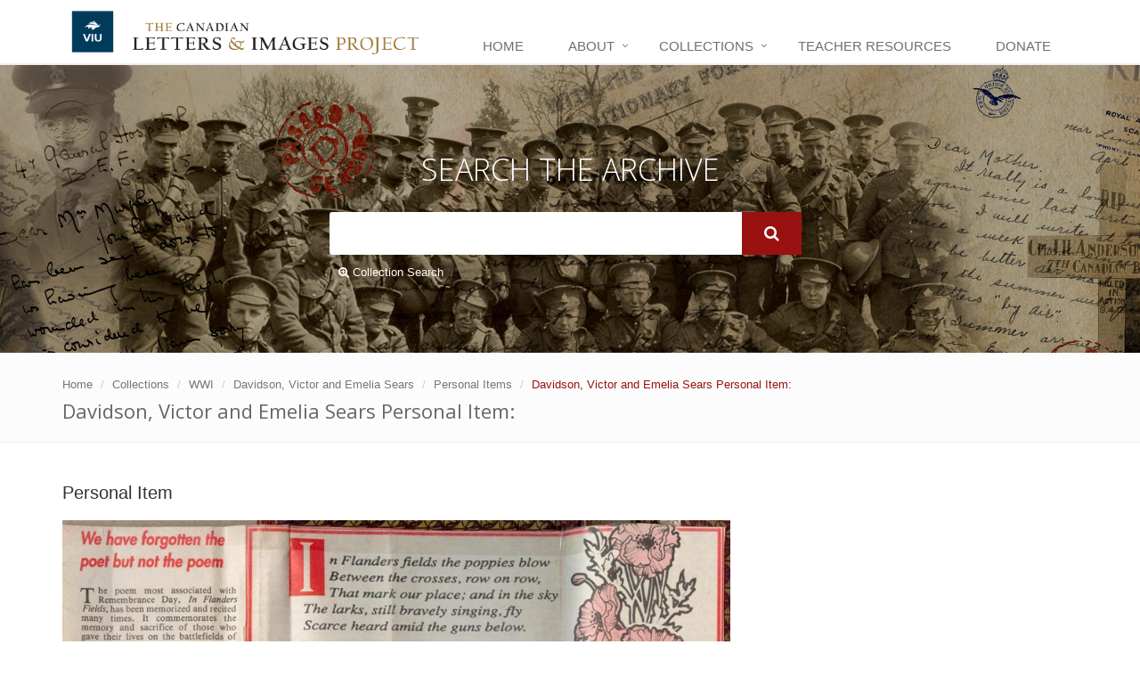

--- FILE ---
content_type: text/css
request_url: https://canadianletters.ca/sites/default/files/advagg_css/css__DVbRa89GIGEst1zVlxHR7FnBSKr6KPyBtDXZwY-rsRI__UvlUrJZHkrdXCsxEVICqVmXT_Zdjr7RWiZuQxz6o0I8__lpemzyNaRe25QEs76LmO_amH7oYG1_TW-oM2VodWHao.css
body_size: 39296
content:
.navbar-nav > li > .dropdown-menu{margin-top:0;border-top-right-radius:0;border-top-left-radius:0;}.navbar-fixed-bottom .navbar-nav > li > .dropdown-menu{margin-bottom:0;border-top-right-radius:4px;border-top-left-radius:4px;border-bottom-right-radius:0;border-bottom-left-radius:0;}.navbar-btn{margin-top:8px;margin-bottom:8px;}.navbar-btn.btn-sm,.btn-group-sm > .navbar-btn.btn,form .btn-group-sm > .navbar-btn.button.fake-ok,form .btn-group-sm > .navbar-btn.button.fake-cancel,.media-widget.btn-group-sm > a.navbar-btn,#media-browser-tabset .btn-group-sm > a.navbar-btn.button,#media-browser-tabset .btn-group-sm > input.navbar-btn.form-submit,#modal-content .btn-group-sm > .navbar-btn.form-submit,#media-browser-tabset form .btn-group-sm > a.navbar-btn.button,#media-browser-tabset form .btn-group-sm > input.navbar-btn.form-submit,#modal-content .btn-group-sm > .navbar-btn#edit-cancel,#apps-list .app-teaser .btn-group-sm > .navbar-btn.app-action{margin-top:10px;margin-bottom:10px;}.navbar-btn.btn-xs,.btn-group-xs > .navbar-btn.btn,form .btn-group-xs > .navbar-btn.button.fake-ok,form .btn-group-xs > .navbar-btn.button.fake-cancel,.media-widget.btn-group-xs > a.navbar-btn,#media-browser-tabset .btn-group-xs > a.navbar-btn.button,#media-browser-tabset .btn-group-xs > input.navbar-btn.form-submit,#modal-content .btn-group-xs > .navbar-btn.form-submit,#media-browser-tabset form .btn-group-xs > a.navbar-btn.button,#media-browser-tabset form .btn-group-xs > input.navbar-btn.form-submit,#modal-content .btn-group-xs > .navbar-btn#edit-cancel,#apps-list .app-teaser .btn-group-xs > .navbar-btn.app-action{margin-top:14px;margin-bottom:14px;}.navbar-text{margin-top:15px;margin-bottom:15px;}@media (min-width:768px) {
 .navbar-text{float:left;margin-left:15px;margin-right:15px;} 
}@media (min-width:768px) {
 .navbar-left{float:left !important;}.navbar-right{float:right !important;margin-right:-15px;}.navbar-right ~ .navbar-right{margin-right:0;} 
}.navbar-default{background-color:#f8f8f8;border-color:#e7e7e7;}.navbar-default .navbar-brand{color:#777;}.navbar-default .navbar-brand:hover,.navbar-default .navbar-brand:focus{color:#5e5e5e;background-color:transparent;}.navbar-default .navbar-text{color:#777;}.navbar-default .navbar-nav > li > a{color:#777;}.navbar-default .navbar-nav > li > a:hover,.navbar-default .navbar-nav > li > a:focus{color:#333;background-color:transparent;}.navbar-default .navbar-nav > .active > a,.navbar-default .navbar-nav > .active > a:hover,.navbar-default .navbar-nav > .active > a:focus{color:#555;background-color:#e7e7e7;}.navbar-default .navbar-nav > .disabled > a,.navbar-default .navbar-nav > .disabled > a:hover,.navbar-default .navbar-nav > .disabled > a:focus{color:#ccc;background-color:transparent;}.navbar-default .navbar-toggle{border-color:#ddd;}.navbar-default .navbar-toggle:hover,.navbar-default .navbar-toggle:focus{background-color:#ddd;}.navbar-default .navbar-toggle .icon-bar{background-color:#ccc;}.navbar-default .navbar-collapse,.navbar-default .navbar-form{border-color:#e7e7e7;}.navbar-default .navbar-nav > .open > a,.navbar-default .navbar-nav > .open > a:hover,.navbar-default .navbar-nav > .open > a:focus{background-color:#e7e7e7;color:#555;}@media (max-width:767px) {
 .navbar-default .navbar-nav .open .dropdown-menu > li > a{color:#777;}.navbar-default .navbar-nav .open .dropdown-menu > li > a:hover,.navbar-default .navbar-nav .open .dropdown-menu > li > a:focus{color:#333;background-color:transparent;}.navbar-default .navbar-nav .open .dropdown-menu > .active > a,.navbar-default .navbar-nav .open .dropdown-menu > .active > a:hover,.navbar-default .navbar-nav .open .dropdown-menu > .active > a:focus{color:#555;background-color:#e7e7e7;}.navbar-default .navbar-nav .open .dropdown-menu > .disabled > a,.navbar-default .navbar-nav .open .dropdown-menu > .disabled > a:hover,.navbar-default .navbar-nav .open .dropdown-menu > .disabled > a:focus{color:#ccc;background-color:transparent;} 
}.navbar-default .navbar-link{color:#777;}.navbar-default .navbar-link:hover{color:#333;}.navbar-default .btn-link{color:#777;}.navbar-default .btn-link:hover,.navbar-default .btn-link:focus{color:#333;}.navbar-default .btn-link[disabled]:hover,.navbar-default .btn-link[disabled]:focus,fieldset[disabled] .navbar-default .btn-link:hover,fieldset[disabled] .navbar-default .btn-link:focus{color:#ccc;}.navbar-inverse{background-color:#222;border-color:#090909;}.navbar-inverse .navbar-brand{color:#999999;}.navbar-inverse .navbar-brand:hover,.navbar-inverse .navbar-brand:focus{color:#fff;background-color:transparent;}.navbar-inverse .navbar-text{color:#999999;}.navbar-inverse .navbar-nav > li > a{color:#999999;}.navbar-inverse .navbar-nav > li > a:hover,.navbar-inverse .navbar-nav > li > a:focus{color:#fff;background-color:transparent;}.navbar-inverse .navbar-nav > .active > a,.navbar-inverse .navbar-nav > .active > a:hover,.navbar-inverse .navbar-nav > .active > a:focus{color:#fff;background-color:#090909;}.navbar-inverse .navbar-nav > .disabled > a,.navbar-inverse .navbar-nav > .disabled > a:hover,.navbar-inverse .navbar-nav > .disabled > a:focus{color:#444;background-color:transparent;}.navbar-inverse .navbar-toggle{border-color:#333;}.navbar-inverse .navbar-toggle:hover,.navbar-inverse .navbar-toggle:focus{background-color:#333;}.navbar-inverse .navbar-toggle .icon-bar{background-color:#fff;}.navbar-inverse .navbar-collapse,.navbar-inverse .navbar-form{border-color:#101010;}.navbar-inverse .navbar-nav > .open > a,.navbar-inverse .navbar-nav > .open > a:hover,.navbar-inverse .navbar-nav > .open > a:focus{background-color:#090909;color:#fff;}@media (max-width:767px) {
 .navbar-inverse .navbar-nav .open .dropdown-menu > .dropdown-header{border-color:#090909;}.navbar-inverse .navbar-nav .open .dropdown-menu .divider{background-color:#090909;}.navbar-inverse .navbar-nav .open .dropdown-menu > li > a{color:#999999;}.navbar-inverse .navbar-nav .open .dropdown-menu > li > a:hover,.navbar-inverse .navbar-nav .open .dropdown-menu > li > a:focus{color:#fff;background-color:transparent;}.navbar-inverse .navbar-nav .open .dropdown-menu > .active > a,.navbar-inverse .navbar-nav .open .dropdown-menu > .active > a:hover,.navbar-inverse .navbar-nav .open .dropdown-menu > .active > a:focus{color:#fff;background-color:#090909;}.navbar-inverse .navbar-nav .open .dropdown-menu > .disabled > a,.navbar-inverse .navbar-nav .open .dropdown-menu > .disabled > a:hover,.navbar-inverse .navbar-nav .open .dropdown-menu > .disabled > a:focus{color:#444;background-color:transparent;} 
}.navbar-inverse .navbar-link{color:#999999;}.navbar-inverse .navbar-link:hover{color:#fff;}.navbar-inverse .btn-link{color:#999999;}.navbar-inverse .btn-link:hover,.navbar-inverse .btn-link:focus{color:#fff;}.navbar-inverse .btn-link[disabled]:hover,.navbar-inverse .btn-link[disabled]:focus,fieldset[disabled] .navbar-inverse .btn-link:hover,fieldset[disabled] .navbar-inverse .btn-link:focus{color:#444;}.breadcrumb{padding:8px 15px;margin-bottom:20px;list-style:none;background-color:#f5f5f5;border-radius:4px;}.breadcrumb > li{display:inline-block;}.breadcrumb > li + li:before{content:"/ ";padding:0 5px;color:#ccc;}.breadcrumb > .active{color:#999999;}.pagination{display:inline-block;padding-left:0;margin:20px 0;border-radius:4px;}.pagination > li{display:inline;}.pagination > li > a,.pagination > li > span{position:relative;float:left;padding:6px 12px;line-height:1.42857143;text-decoration:none;color:#428bca;background-color:#fff;border:1px solid #ddd;margin-left:-1px;}.pagination > li:first-child > a,.pagination > li:first-child > span{margin-left:0;border-bottom-left-radius:4px;border-top-left-radius:4px;}.pagination > li:last-child > a,.pagination > li:last-child > span{border-bottom-right-radius:4px;border-top-right-radius:4px;}.pagination > li > a:hover,.pagination > li > a:focus,.pagination > li > span:hover,.pagination > li > span:focus{z-index:2;color:#2a6496;background-color:#eeeeee;border-color:#ddd;}.pagination > .active > a,.pagination > .active > a:hover,.pagination > .active > a:focus,.pagination > .active > span,.pagination > .active > span:hover,.pagination > .active > span:focus{z-index:3;color:#fff;background-color:#428bca;border-color:#428bca;cursor:default;}.pagination > .disabled > span,.pagination > .disabled > span:hover,.pagination > .disabled > span:focus,.pagination > .disabled > a,.pagination > .disabled > a:hover,.pagination > .disabled > a:focus{color:#999999;background-color:#fff;border-color:#ddd;cursor:not-allowed;}.pagination-lg > li > a,.pagination-lg > li > span{padding:10px 16px;font-size:18px;line-height:1.33;}.pagination-lg > li:first-child > a,.pagination-lg > li:first-child > span{border-bottom-left-radius:6px;border-top-left-radius:6px;}.pagination-lg > li:last-child > a,.pagination-lg > li:last-child > span{border-bottom-right-radius:6px;border-top-right-radius:6px;}.pagination-sm > li > a,.pagination-sm > li > span{padding:5px 10px;font-size:12px;line-height:1.5;}.pagination-sm > li:first-child > a,.pagination-sm > li:first-child > span{border-bottom-left-radius:3px;border-top-left-radius:3px;}.pagination-sm > li:last-child > a,.pagination-sm > li:last-child > span{border-bottom-right-radius:3px;border-top-right-radius:3px;}.pager{padding-left:0;margin:20px 0;list-style:none;text-align:center;}.pager:before,.pager:after{content:" ";display:table;}.pager:after{clear:both;}.pager li{display:inline;}.pager li > a,.pager li > span{display:inline-block;padding:5px 14px;background-color:#fff;border:1px solid #ddd;border-radius:15px;}.pager li > a:hover,.pager li > a:focus{text-decoration:none;background-color:#eeeeee;}.pager .next > a,.pager .next > span{float:right;}.pager .previous > a,.pager .previous > span{float:left;}.pager .disabled > a,.pager .disabled > a:hover,.pager .disabled > a:focus,.pager .disabled > span{color:#999999;background-color:#fff;cursor:not-allowed;}.label,.oa-news .oa-news-tags a{display:inline;padding:.2em .6em .3em;font-size:75%;font-weight:bold;line-height:1;color:#fff;text-align:center;white-space:nowrap;vertical-align:baseline;border-radius:.25em;}.label:empty,.oa-news .oa-news-tags a:empty{display:none;}.btn .label,form .button.fake-ok .label,form .button.fake-cancel .label,.media-widget > a .label,#media-browser-tabset a.button .label,#media-browser-tabset input.form-submit .label,#modal-content .form-submit .label,#modal-content #edit-cancel .label,#apps-list .app-teaser .app-action .label,.btn .oa-news .oa-news-tags a,.oa-news .oa-news-tags .btn a,form .button.fake-ok .oa-news .oa-news-tags a,.oa-news .oa-news-tags form .button.fake-ok a,form .button.fake-cancel .oa-news .oa-news-tags a,.oa-news .oa-news-tags form .button.fake-cancel a,.media-widget > a .oa-news .oa-news-tags a,.oa-news .oa-news-tags .media-widget > a a,#media-browser-tabset a.button .oa-news .oa-news-tags a,.oa-news .oa-news-tags #media-browser-tabset a.button a,#media-browser-tabset input.form-submit .oa-news .oa-news-tags a,.oa-news .oa-news-tags #media-browser-tabset input.form-submit a,#modal-content .form-submit .oa-news .oa-news-tags a,.oa-news .oa-news-tags #modal-content .form-submit a,#modal-content #edit-cancel .oa-news .oa-news-tags a,.oa-news .oa-news-tags #modal-content #edit-cancel a,#apps-list .app-teaser .app-action .oa-news .oa-news-tags a,.oa-news .oa-news-tags #apps-list .app-teaser .app-action a{position:relative;top:-1px;}a.label:hover,.oa-news .oa-news-tags a:hover,a.label:focus,.oa-news .oa-news-tags a:focus{color:#fff;text-decoration:none;cursor:pointer;}.label-default{background-color:#999999;}.label-default[href]:hover,.label-default[href]:focus{background-color:gray;}.label-primary{background-color:#428bca;}.label-primary[href]:hover,.label-primary[href]:focus{background-color:#3071a9;}.label-success{background-color:#5cb85c;}.label-success[href]:hover,.label-success[href]:focus{background-color:#449d44;}.label-info{background-color:#5bc0de;}.label-info[href]:hover,.label-info[href]:focus{background-color:#31b0d5;}.label-warning{background-color:#f0ad4e;}.label-warning[href]:hover,.label-warning[href]:focus{background-color:#ec971f;}.label-danger{background-color:#d9534f;}.label-danger[href]:hover,.label-danger[href]:focus{background-color:#c9302c;}.badge{display:inline-block;min-width:10px;padding:3px 7px;font-size:12px;font-weight:bold;color:#fff;line-height:1;vertical-align:middle;white-space:nowrap;text-align:center;background-color:#999999;border-radius:10px;}.badge:empty{display:none;}.btn .badge,form .button.fake-ok .badge,form .button.fake-cancel .badge,.media-widget > a .badge,#media-browser-tabset a.button .badge,#media-browser-tabset input.form-submit .badge,#modal-content .form-submit .badge,#modal-content #edit-cancel .badge,#apps-list .app-teaser .app-action .badge{position:relative;top:-1px;}.btn-xs .badge,.btn-group-xs > .btn .badge,form .btn-group-xs > .button.fake-ok .badge,form .btn-group-xs > .button.fake-cancel .badge,.media-widget.btn-group-xs > a .badge,#media-browser-tabset .btn-group-xs > a.button .badge,#media-browser-tabset .btn-group-xs > input.form-submit .badge,#modal-content .btn-group-xs > .form-submit .badge,#modal-content .btn-group-xs > #edit-cancel .badge,#apps-list .app-teaser .btn-group-xs > .app-action .badge,.btn-group-xs > .btn .badge,form .btn-group-xs > .button.fake-ok .badge,form .btn-group-xs > .button.fake-cancel .badge,.media-widget.btn-group-xs > a .badge,#media-browser-tabset .btn-group-xs > a.button .badge,#media-browser-tabset .btn-group-xs > input.form-submit .badge,#modal-content .btn-group-xs > .form-submit .badge,#modal-content .btn-group-xs > #edit-cancel .badge,#apps-list .app-teaser .btn-group-xs > .app-action .badge{top:0;padding:1px 5px;}.list-group-item.active > .badge,.nav-pills > .active > a > .badge{color:#428bca;background-color:#fff;}.list-group-item > .badge{float:right;}.list-group-item > .badge + .badge{margin-right:5px;}.nav-pills > li > a > .badge{margin-left:3px;}a.badge:hover,a.badge:focus{color:#fff;text-decoration:none;cursor:pointer;}.jumbotron{padding-top:30px;padding-bottom:30px;margin-bottom:30px;color:inherit;background-color:#eeeeee;}.jumbotron h1,.jumbotron .h1{color:inherit;}.jumbotron p{margin-bottom:15px;font-size:21px;font-weight:200;}.jumbotron > hr{border-top-color:#d5d5d5;}.container .jumbotron,.container-fluid .jumbotron{border-radius:6px;padding-left:15px;padding-right:15px;}.jumbotron .container{max-width:100%;}@media screen and (min-width:768px) {
 .jumbotron{padding-top:48px;padding-bottom:48px;}.container .jumbotron,.container-fluid .jumbotron{padding-left:60px;padding-right:60px;}.jumbotron h1,.jumbotron .h1{font-size:63px;} 
}.thumbnail{display:block;padding:4px;margin-bottom:20px;line-height:1.42857143;background-color:#fff;border:1px solid #ddd;border-radius:4px;-webkit-transition:border 0.2s ease-in-out;-o-transition:border 0.2s ease-in-out;transition:border 0.2s ease-in-out;}.thumbnail > img,.thumbnail a > img{display:block;max-width:100%;height:auto;margin-left:auto;margin-right:auto;}.thumbnail .caption{padding:9px;color:#333333;}a.thumbnail:hover,a.thumbnail:focus,a.thumbnail.active{border-color:#428bca;}.alert{padding:15px;margin-bottom:20px;border:1px solid transparent;border-radius:4px;}.alert h4{margin-top:0;color:inherit;}.alert .alert-link{font-weight:bold;}.alert > p,.alert > ul{margin-bottom:0;}.alert > p + p{margin-top:5px;}.alert-dismissable,.alert-dismissible{padding-right:35px;}.alert-dismissable .close,.alert-dismissible .close{position:relative;top:-2px;right:-21px;color:inherit;}.alert-success{background-color:#dff0d8;border-color:#d6e9c6;color:#3c763d;}.alert-success hr{border-top-color:#c9e2b3;}.alert-success .alert-link{color:#2b542c;}.alert-info{background-color:#d9edf7;border-color:#bce8f1;color:#31708f;}.alert-info hr{border-top-color:#a6e1ec;}.alert-info .alert-link{color:#245269;}.alert-warning{background-color:#fcf8e3;border-color:#faebcc;color:#8a6d3b;}.alert-warning hr{border-top-color:#f7e1b5;}.alert-warning .alert-link{color:#66512c;}.alert-danger{background-color:#f2dede;border-color:#ebccd1;color:#a94442;}.alert-danger hr{border-top-color:#e4b9c0;}.alert-danger .alert-link{color:#843534;}@-webkit-keyframes progress-bar-stripes{from{background-position:40px 0;}to{background-position:0 0;}}@keyframes progress-bar-stripes{from{background-position:40px 0;}to{background-position:0 0;}}.progress{overflow:hidden;height:20px;margin-bottom:20px;background-color:#f5f5f5;border-radius:4px;-webkit-box-shadow:inset 0 1px 2px rgba(0,0,0,0.1);box-shadow:inset 0 1px 2px rgba(0,0,0,0.1);}.progress-bar{float:left;width:0%;height:100%;font-size:12px;line-height:20px;color:#fff;text-align:center;background-color:#428bca;-webkit-box-shadow:inset 0 -1px 0 rgba(0,0,0,0.15);box-shadow:inset 0 -1px 0 rgba(0,0,0,0.15);-webkit-transition:width 0.6s ease;-o-transition:width 0.6s ease;transition:width 0.6s ease;}.progress-striped .progress-bar,.progress-bar-striped{background-image:-webkit-linear-gradient(45deg,rgba(255,255,255,0.15) 25%,transparent 25%,transparent 50%,rgba(255,255,255,0.15) 50%,rgba(255,255,255,0.15) 75%,transparent 75%,transparent);background-image:-o-linear-gradient(45deg,rgba(255,255,255,0.15) 25%,transparent 25%,transparent 50%,rgba(255,255,255,0.15) 50%,rgba(255,255,255,0.15) 75%,transparent 75%,transparent);background-image:linear-gradient(45deg,rgba(255,255,255,0.15) 25%,rgba(0,0,0,0) 25%,rgba(0,0,0,0) 50%,rgba(255,255,255,0.15) 50%,rgba(255,255,255,0.15) 75%,rgba(0,0,0,0) 75%,rgba(0,0,0,0));background-size:40px 40px;}.progress.active .progress-bar,.progress-bar.active{-webkit-animation:progress-bar-stripes 2s linear infinite;-o-animation:progress-bar-stripes 2s linear infinite;animation:progress-bar-stripes 2s linear infinite;}.progress-bar-success{background-color:#5cb85c;}.progress-striped .progress-bar-success{background-image:-webkit-linear-gradient(45deg,rgba(255,255,255,0.15) 25%,transparent 25%,transparent 50%,rgba(255,255,255,0.15) 50%,rgba(255,255,255,0.15) 75%,transparent 75%,transparent);background-image:-o-linear-gradient(45deg,rgba(255,255,255,0.15) 25%,transparent 25%,transparent 50%,rgba(255,255,255,0.15) 50%,rgba(255,255,255,0.15) 75%,transparent 75%,transparent);background-image:linear-gradient(45deg,rgba(255,255,255,0.15) 25%,rgba(0,0,0,0) 25%,rgba(0,0,0,0) 50%,rgba(255,255,255,0.15) 50%,rgba(255,255,255,0.15) 75%,rgba(0,0,0,0) 75%,rgba(0,0,0,0));}.progress-bar-info{background-color:#5bc0de;}.progress-striped .progress-bar-info{background-image:-webkit-linear-gradient(45deg,rgba(255,255,255,0.15) 25%,transparent 25%,transparent 50%,rgba(255,255,255,0.15) 50%,rgba(255,255,255,0.15) 75%,transparent 75%,transparent);background-image:-o-linear-gradient(45deg,rgba(255,255,255,0.15) 25%,transparent 25%,transparent 50%,rgba(255,255,255,0.15) 50%,rgba(255,255,255,0.15) 75%,transparent 75%,transparent);background-image:linear-gradient(45deg,rgba(255,255,255,0.15) 25%,rgba(0,0,0,0) 25%,rgba(0,0,0,0) 50%,rgba(255,255,255,0.15) 50%,rgba(255,255,255,0.15) 75%,rgba(0,0,0,0) 75%,rgba(0,0,0,0));}.progress-bar-warning{background-color:#f0ad4e;}.progress-striped .progress-bar-warning{background-image:-webkit-linear-gradient(45deg,rgba(255,255,255,0.15) 25%,transparent 25%,transparent 50%,rgba(255,255,255,0.15) 50%,rgba(255,255,255,0.15) 75%,transparent 75%,transparent);background-image:-o-linear-gradient(45deg,rgba(255,255,255,0.15) 25%,transparent 25%,transparent 50%,rgba(255,255,255,0.15) 50%,rgba(255,255,255,0.15) 75%,transparent 75%,transparent);background-image:linear-gradient(45deg,rgba(255,255,255,0.15) 25%,rgba(0,0,0,0) 25%,rgba(0,0,0,0) 50%,rgba(255,255,255,0.15) 50%,rgba(255,255,255,0.15) 75%,rgba(0,0,0,0) 75%,rgba(0,0,0,0));}.progress-bar-danger{background-color:#d9534f;}.progress-striped .progress-bar-danger{background-image:-webkit-linear-gradient(45deg,rgba(255,255,255,0.15) 25%,transparent 25%,transparent 50%,rgba(255,255,255,0.15) 50%,rgba(255,255,255,0.15) 75%,transparent 75%,transparent);background-image:-o-linear-gradient(45deg,rgba(255,255,255,0.15) 25%,transparent 25%,transparent 50%,rgba(255,255,255,0.15) 50%,rgba(255,255,255,0.15) 75%,transparent 75%,transparent);background-image:linear-gradient(45deg,rgba(255,255,255,0.15) 25%,rgba(0,0,0,0) 25%,rgba(0,0,0,0) 50%,rgba(255,255,255,0.15) 50%,rgba(255,255,255,0.15) 75%,rgba(0,0,0,0) 75%,rgba(0,0,0,0));}.media{margin-top:15px;}.media:first-child{margin-top:0;}.media,.media-body{zoom:1;overflow:hidden;}.media-body{width:10000px;}.media-object{display:block;}.media-object.img-thumbnail{max-width:none;}.media-right,.media > .pull-right{padding-left:10px;}.media-left,.media > .pull-left{padding-right:10px;}.media-left,.media-right,.media-body{display:table-cell;vertical-align:top;}.media-middle{vertical-align:middle;}.media-bottom{vertical-align:bottom;}.media-heading{margin-top:0;margin-bottom:5px;}.media-list{padding-left:0;list-style:none;}.list-group{margin-bottom:20px;padding-left:0;}.list-group-item{position:relative;display:block;padding:10px 15px;margin-bottom:-1px;background-color:#fff;border:1px solid #ddd;}.list-group-item:first-child{border-top-right-radius:4px;border-top-left-radius:4px;}.list-group-item:last-child{margin-bottom:0;border-bottom-right-radius:4px;border-bottom-left-radius:4px;}a.list-group-item,button.list-group-item{color:#555;}a.list-group-item .list-group-item-heading,button.list-group-item .list-group-item-heading{color:#333;}a.list-group-item:hover,a.list-group-item:focus,button.list-group-item:hover,button.list-group-item:focus{text-decoration:none;color:#555;background-color:#f5f5f5;}button.list-group-item{width:100%;text-align:left;}.list-group-item.disabled,.list-group-item.disabled:hover,.list-group-item.disabled:focus{background-color:#eeeeee;color:#999999;cursor:not-allowed;}.list-group-item.disabled .list-group-item-heading,.list-group-item.disabled:hover .list-group-item-heading,.list-group-item.disabled:focus .list-group-item-heading{color:inherit;}.list-group-item.disabled .list-group-item-text,.list-group-item.disabled:hover .list-group-item-text,.list-group-item.disabled:focus .list-group-item-text{color:#999999;}.list-group-item.active,.list-group-item.active:hover,.list-group-item.active:focus{z-index:2;color:#fff;background-color:#428bca;border-color:#428bca;}.list-group-item.active .list-group-item-heading,.list-group-item.active .list-group-item-heading > small,.list-group-item.active .list-group-item-heading > .small,.list-group-item.active:hover .list-group-item-heading,.list-group-item.active:hover .list-group-item-heading > small,.list-group-item.active:hover .list-group-item-heading > .small,.list-group-item.active:focus .list-group-item-heading,.list-group-item.active:focus .list-group-item-heading > small,.list-group-item.active:focus .list-group-item-heading > .small{color:inherit;}.list-group-item.active .list-group-item-text,.list-group-item.active:hover .list-group-item-text,.list-group-item.active:focus .list-group-item-text{color:#e1edf7;}.list-group-item-success{color:#3c763d;background-color:#dff0d8;}a.list-group-item-success,button.list-group-item-success{color:#3c763d;}a.list-group-item-success .list-group-item-heading,button.list-group-item-success .list-group-item-heading{color:inherit;}a.list-group-item-success:hover,a.list-group-item-success:focus,button.list-group-item-success:hover,button.list-group-item-success:focus{color:#3c763d;background-color:#d0e9c6;}a.list-group-item-success.active,a.list-group-item-success.active:hover,a.list-group-item-success.active:focus,button.list-group-item-success.active,button.list-group-item-success.active:hover,button.list-group-item-success.active:focus{color:#fff;background-color:#3c763d;border-color:#3c763d;}.list-group-item-info{color:#31708f;background-color:#d9edf7;}a.list-group-item-info,button.list-group-item-info{color:#31708f;}a.list-group-item-info .list-group-item-heading,button.list-group-item-info .list-group-item-heading{color:inherit;}a.list-group-item-info:hover,a.list-group-item-info:focus,button.list-group-item-info:hover,button.list-group-item-info:focus{color:#31708f;background-color:#c4e3f3;}a.list-group-item-info.active,a.list-group-item-info.active:hover,a.list-group-item-info.active:focus,button.list-group-item-info.active,button.list-group-item-info.active:hover,button.list-group-item-info.active:focus{color:#fff;background-color:#31708f;border-color:#31708f;}.list-group-item-warning{color:#8a6d3b;background-color:#fcf8e3;}a.list-group-item-warning,button.list-group-item-warning{color:#8a6d3b;}a.list-group-item-warning .list-group-item-heading,button.list-group-item-warning .list-group-item-heading{color:inherit;}a.list-group-item-warning:hover,a.list-group-item-warning:focus,button.list-group-item-warning:hover,button.list-group-item-warning:focus{color:#8a6d3b;background-color:#faf2cc;}a.list-group-item-warning.active,a.list-group-item-warning.active:hover,a.list-group-item-warning.active:focus,button.list-group-item-warning.active,button.list-group-item-warning.active:hover,button.list-group-item-warning.active:focus{color:#fff;background-color:#8a6d3b;border-color:#8a6d3b;}.list-group-item-danger{color:#a94442;background-color:#f2dede;}a.list-group-item-danger,button.list-group-item-danger{color:#a94442;}a.list-group-item-danger .list-group-item-heading,button.list-group-item-danger .list-group-item-heading{color:inherit;}a.list-group-item-danger:hover,a.list-group-item-danger:focus,button.list-group-item-danger:hover,button.list-group-item-danger:focus{color:#a94442;background-color:#ebcccc;}a.list-group-item-danger.active,a.list-group-item-danger.active:hover,a.list-group-item-danger.active:focus,button.list-group-item-danger.active,button.list-group-item-danger.active:hover,button.list-group-item-danger.active:focus{color:#fff;background-color:#a94442;border-color:#a94442;}.list-group-item-heading{margin-top:0;margin-bottom:5px;}.list-group-item-text{margin-bottom:0;line-height:1.3;}.panel{margin-bottom:20px;background-color:#fff;border:1px solid transparent;border-radius:4px;-webkit-box-shadow:0 1px 1px rgba(0,0,0,0.05);box-shadow:0 1px 1px rgba(0,0,0,0.05);}.panel-body{padding:15px;}.panel-body:before,.panel-body:after{content:" ";display:table;}.panel-body:after{clear:both;}.panel-heading{padding:10px 15px;border-bottom:1px solid transparent;border-top-right-radius:3px;border-top-left-radius:3px;}.panel-heading > .dropdown .dropdown-toggle{color:inherit;}.panel-title{margin-top:0;margin-bottom:0;font-size:16px;color:inherit;}.panel-title > a,.panel-title > small,.panel-title > .small,.panel-title > small > a,.panel-title > .small > a{color:inherit;}.panel-footer{padding:10px 15px;background-color:#f5f5f5;border-top:1px solid #ddd;border-bottom-right-radius:3px;border-bottom-left-radius:3px;}.panel > .list-group,.panel > .panel-collapse > .list-group{margin-bottom:0;}.panel > .list-group .list-group-item,.panel > .panel-collapse > .list-group .list-group-item{border-width:1px 0;border-radius:0;}.panel > .list-group:first-child .list-group-item:first-child,.panel > .panel-collapse > .list-group:first-child .list-group-item:first-child{border-top:0;border-top-right-radius:3px;border-top-left-radius:3px;}.panel > .list-group:last-child .list-group-item:last-child,.panel > .panel-collapse > .list-group:last-child .list-group-item:last-child{border-bottom:0;border-bottom-right-radius:3px;border-bottom-left-radius:3px;}.panel > .panel-heading + .panel-collapse > .list-group .list-group-item:first-child{border-top-right-radius:0;border-top-left-radius:0;}.panel-heading + .list-group .list-group-item:first-child{border-top-width:0;}.list-group + .panel-footer{border-top-width:0;}.panel > .table,.panel > .table-responsive > .table,.panel > .panel-collapse > .table{margin-bottom:0;}.panel > .table caption,.panel > .table-responsive > .table caption,.panel > .panel-collapse > .table caption{padding-left:15px;padding-right:15px;}.panel > .table:first-child,.panel > .table-responsive:first-child > .table:first-child{border-top-right-radius:3px;border-top-left-radius:3px;}.panel > .table:first-child > thead:first-child > tr:first-child,.panel > .table:first-child > tbody:first-child > tr:first-child,.panel > .table-responsive:first-child > .table:first-child > thead:first-child > tr:first-child,.panel > .table-responsive:first-child > .table:first-child > tbody:first-child > tr:first-child{border-top-left-radius:3px;border-top-right-radius:3px;}.panel > .table:first-child > thead:first-child > tr:first-child td:first-child,.panel > .table:first-child > thead:first-child > tr:first-child th:first-child,.panel > .table:first-child > tbody:first-child > tr:first-child td:first-child,.panel > .table:first-child > tbody:first-child > tr:first-child th:first-child,.panel > .table-responsive:first-child > .table:first-child > thead:first-child > tr:first-child td:first-child,.panel > .table-responsive:first-child > .table:first-child > thead:first-child > tr:first-child th:first-child,.panel > .table-responsive:first-child > .table:first-child > tbody:first-child > tr:first-child td:first-child,.panel > .table-responsive:first-child > .table:first-child > tbody:first-child > tr:first-child th:first-child{border-top-left-radius:3px;}.panel > .table:first-child > thead:first-child > tr:first-child td:last-child,.panel > .table:first-child > thead:first-child > tr:first-child th:last-child,.panel > .table:first-child > tbody:first-child > tr:first-child td:last-child,.panel > .table:first-child > tbody:first-child > tr:first-child th:last-child,.panel > .table-responsive:first-child > .table:first-child > thead:first-child > tr:first-child td:last-child,.panel > .table-responsive:first-child > .table:first-child > thead:first-child > tr:first-child th:last-child,.panel > .table-responsive:first-child > .table:first-child > tbody:first-child > tr:first-child td:last-child,.panel > .table-responsive:first-child > .table:first-child > tbody:first-child > tr:first-child th:last-child{border-top-right-radius:3px;}.panel > .table:last-child,.panel > .table-responsive:last-child > .table:last-child{border-bottom-right-radius:3px;border-bottom-left-radius:3px;}.panel > .table:last-child > tbody:last-child > tr:last-child,.panel > .table:last-child > tfoot:last-child > tr:last-child,.panel > .table-responsive:last-child > .table:last-child > tbody:last-child > tr:last-child,.panel > .table-responsive:last-child > .table:last-child > tfoot:last-child > tr:last-child{border-bottom-left-radius:3px;border-bottom-right-radius:3px;}.panel > .table:last-child > tbody:last-child > tr:last-child td:first-child,.panel > .table:last-child > tbody:last-child > tr:last-child th:first-child,.panel > .table:last-child > tfoot:last-child > tr:last-child td:first-child,.panel > .table:last-child > tfoot:last-child > tr:last-child th:first-child,.panel > .table-responsive:last-child > .table:last-child > tbody:last-child > tr:last-child td:first-child,.panel > .table-responsive:last-child > .table:last-child > tbody:last-child > tr:last-child th:first-child,.panel > .table-responsive:last-child > .table:last-child > tfoot:last-child > tr:last-child td:first-child,.panel > .table-responsive:last-child > .table:last-child > tfoot:last-child > tr:last-child th:first-child{border-bottom-left-radius:3px;}.panel > .table:last-child > tbody:last-child > tr:last-child td:last-child,.panel > .table:last-child > tbody:last-child > tr:last-child th:last-child,.panel > .table:last-child > tfoot:last-child > tr:last-child td:last-child,.panel > .table:last-child > tfoot:last-child > tr:last-child th:last-child,.panel > .table-responsive:last-child > .table:last-child > tbody:last-child > tr:last-child td:last-child,.panel > .table-responsive:last-child > .table:last-child > tbody:last-child > tr:last-child th:last-child,.panel > .table-responsive:last-child > .table:last-child > tfoot:last-child > tr:last-child td:last-child,.panel > .table-responsive:last-child > .table:last-child > tfoot:last-child > tr:last-child th:last-child{border-bottom-right-radius:3px;}.panel > .panel-body + .table,.panel > .panel-body + .table-responsive,.panel > .table + .panel-body,.panel > .table-responsive + .panel-body{border-top:1px solid #ddd;}.panel > .table > tbody:first-child > tr:first-child th,.panel > .table > tbody:first-child > tr:first-child td{border-top:0;}.panel > .table-bordered,.calendar-calendar .panel > table.mini,.panel > .table-responsive > .table-bordered,.calendar-calendar .panel > .table-responsive > table.mini{border:0;}.panel > .table-bordered > thead > tr > th:first-child,.calendar-calendar .panel > table.mini > thead > tr > th:first-child,.panel > .table-bordered > thead > tr > td:first-child,.calendar-calendar .panel > table.mini > thead > tr > td:first-child,.panel > .table-bordered > tbody > tr > th:first-child,.calendar-calendar .panel > table.mini > tbody > tr > th:first-child,.panel > .table-bordered > tbody > tr > td:first-child,.calendar-calendar .panel > table.mini > tbody > tr > td:first-child,.panel > .table-bordered > tfoot > tr > th:first-child,.calendar-calendar .panel > table.mini > tfoot > tr > th:first-child,.panel > .table-bordered > tfoot > tr > td:first-child,.calendar-calendar .panel > table.mini > tfoot > tr > td:first-child,.panel > .table-responsive > .table-bordered > thead > tr > th:first-child,.calendar-calendar .panel > .table-responsive > table.mini > thead > tr > th:first-child,.panel > .table-responsive > .table-bordered > thead > tr > td:first-child,.calendar-calendar .panel > .table-responsive > table.mini > thead > tr > td:first-child,.panel > .table-responsive > .table-bordered > tbody > tr > th:first-child,.calendar-calendar .panel > .table-responsive > table.mini > tbody > tr > th:first-child,.panel > .table-responsive > .table-bordered > tbody > tr > td:first-child,.calendar-calendar .panel > .table-responsive > table.mini > tbody > tr > td:first-child,.panel > .table-responsive > .table-bordered > tfoot > tr > th:first-child,.calendar-calendar .panel > .table-responsive > table.mini > tfoot > tr > th:first-child,.panel > .table-responsive > .table-bordered > tfoot > tr > td:first-child,.calendar-calendar .panel > .table-responsive > table.mini > tfoot > tr > td:first-child{border-left:0;}.panel > .table-bordered > thead > tr > th:last-child,.calendar-calendar .panel > table.mini > thead > tr > th:last-child,.panel > .table-bordered > thead > tr > td:last-child,.calendar-calendar .panel > table.mini > thead > tr > td:last-child,.panel > .table-bordered > tbody > tr > th:last-child,.calendar-calendar .panel > table.mini > tbody > tr > th:last-child,.panel > .table-bordered > tbody > tr > td:last-child,.calendar-calendar .panel > table.mini > tbody > tr > td:last-child,.panel > .table-bordered > tfoot > tr > th:last-child,.calendar-calendar .panel > table.mini > tfoot > tr > th:last-child,.panel > .table-bordered > tfoot > tr > td:last-child,.calendar-calendar .panel > table.mini > tfoot > tr > td:last-child,.panel > .table-responsive > .table-bordered > thead > tr > th:last-child,.calendar-calendar .panel > .table-responsive > table.mini > thead > tr > th:last-child,.panel > .table-responsive > .table-bordered > thead > tr > td:last-child,.calendar-calendar .panel > .table-responsive > table.mini > thead > tr > td:last-child,.panel > .table-responsive > .table-bordered > tbody > tr > th:last-child,.calendar-calendar .panel > .table-responsive > table.mini > tbody > tr > th:last-child,.panel > .table-responsive > .table-bordered > tbody > tr > td:last-child,.calendar-calendar .panel > .table-responsive > table.mini > tbody > tr > td:last-child,.panel > .table-responsive > .table-bordered > tfoot > tr > th:last-child,.calendar-calendar .panel > .table-responsive > table.mini > tfoot > tr > th:last-child,.panel > .table-responsive > .table-bordered > tfoot > tr > td:last-child,.calendar-calendar .panel > .table-responsive > table.mini > tfoot > tr > td:last-child{border-right:0;}.panel > .table-bordered > thead > tr:first-child > td,.calendar-calendar .panel > table.mini > thead > tr:first-child > td,.panel > .table-bordered > thead > tr:first-child > th,.calendar-calendar .panel > table.mini > thead > tr:first-child > th,.panel > .table-bordered > tbody > tr:first-child > td,.calendar-calendar .panel > table.mini > tbody > tr:first-child > td,.panel > .table-bordered > tbody > tr:first-child > th,.calendar-calendar .panel > table.mini > tbody > tr:first-child > th,.panel > .table-responsive > .table-bordered > thead > tr:first-child > td,.calendar-calendar .panel > .table-responsive > table.mini > thead > tr:first-child > td,.panel > .table-responsive > .table-bordered > thead > tr:first-child > th,.calendar-calendar .panel > .table-responsive > table.mini > thead > tr:first-child > th,.panel > .table-responsive > .table-bordered > tbody > tr:first-child > td,.calendar-calendar .panel > .table-responsive > table.mini > tbody > tr:first-child > td,.panel > .table-responsive > .table-bordered > tbody > tr:first-child > th,.calendar-calendar .panel > .table-responsive > table.mini > tbody > tr:first-child > th{border-bottom:0;}.panel > .table-bordered > tbody > tr:last-child > td,.calendar-calendar .panel > table.mini > tbody > tr:last-child > td,.panel > .table-bordered > tbody > tr:last-child > th,.calendar-calendar .panel > table.mini > tbody > tr:last-child > th,.panel > .table-bordered > tfoot > tr:last-child > td,.calendar-calendar .panel > table.mini > tfoot > tr:last-child > td,.panel > .table-bordered > tfoot > tr:last-child > th,.calendar-calendar .panel > table.mini > tfoot > tr:last-child > th,.panel > .table-responsive > .table-bordered > tbody > tr:last-child > td,.calendar-calendar .panel > .table-responsive > table.mini > tbody > tr:last-child > td,.panel > .table-responsive > .table-bordered > tbody > tr:last-child > th,.calendar-calendar .panel > .table-responsive > table.mini > tbody > tr:last-child > th,.panel > .table-responsive > .table-bordered > tfoot > tr:last-child > td,.calendar-calendar .panel > .table-responsive > table.mini > tfoot > tr:last-child > td,.panel > .table-responsive > .table-bordered > tfoot > tr:last-child > th,.calendar-calendar .panel > .table-responsive > table.mini > tfoot > tr:last-child > th{border-bottom:0;}.panel > .table-responsive{border:0;margin-bottom:0;}.panel-group{margin-bottom:20px;}.panel-group .panel{margin-bottom:0;border-radius:4px;}.panel-group .panel + .panel{margin-top:5px;}.panel-group .panel-heading{border-bottom:0;}.panel-group .panel-heading + .panel-collapse > .panel-body,.panel-group .panel-heading + .panel-collapse > .list-group{border-top:1px solid #ddd;}.panel-group .panel-footer{border-top:0;}.panel-group .panel-footer + .panel-collapse .panel-body{border-bottom:1px solid #ddd;}.panel-default{border-color:#ddd;}.panel-default > .panel-heading{color:#333333;background-color:#f5f5f5;border-color:#ddd;}.panel-default > .panel-heading + .panel-collapse > .panel-body{border-top-color:#ddd;}.panel-default > .panel-heading .badge{color:#f5f5f5;background-color:#333333;}.panel-default > .panel-footer + .panel-collapse > .panel-body{border-bottom-color:#ddd;}.panel-primary{border-color:#428bca;}.panel-primary > .panel-heading{color:#fff;background-color:#428bca;border-color:#428bca;}.panel-primary > .panel-heading + .panel-collapse > .panel-body{border-top-color:#428bca;}.panel-primary > .panel-heading .badge{color:#428bca;background-color:#fff;}.panel-primary > .panel-footer + .panel-collapse > .panel-body{border-bottom-color:#428bca;}.panel-success{border-color:#d6e9c6;}.panel-success > .panel-heading{color:#3c763d;background-color:#dff0d8;border-color:#d6e9c6;}.panel-success > .panel-heading + .panel-collapse > .panel-body{border-top-color:#d6e9c6;}.panel-success > .panel-heading .badge{color:#dff0d8;background-color:#3c763d;}.panel-success > .panel-footer + .panel-collapse > .panel-body{border-bottom-color:#d6e9c6;}.panel-info{border-color:#bce8f1;}.panel-info > .panel-heading{color:#31708f;background-color:#d9edf7;border-color:#bce8f1;}.panel-info > .panel-heading + .panel-collapse > .panel-body{border-top-color:#bce8f1;}.panel-info > .panel-heading .badge{color:#d9edf7;background-color:#31708f;}.panel-info > .panel-footer + .panel-collapse > .panel-body{border-bottom-color:#bce8f1;}.panel-warning{border-color:#faebcc;}.panel-warning > .panel-heading{color:#8a6d3b;background-color:#fcf8e3;border-color:#faebcc;}.panel-warning > .panel-heading + .panel-collapse > .panel-body{border-top-color:#faebcc;}.panel-warning > .panel-heading .badge{color:#fcf8e3;background-color:#8a6d3b;}.panel-warning > .panel-footer + .panel-collapse > .panel-body{border-bottom-color:#faebcc;}.panel-danger{border-color:#ebccd1;}.panel-danger > .panel-heading{color:#a94442;background-color:#f2dede;border-color:#ebccd1;}.panel-danger > .panel-heading + .panel-collapse > .panel-body{border-top-color:#ebccd1;}.panel-danger > .panel-heading .badge{color:#f2dede;background-color:#a94442;}.panel-danger > .panel-footer + .panel-collapse > .panel-body{border-bottom-color:#ebccd1;}.embed-responsive{position:relative;display:block;height:0;padding:0;overflow:hidden;}.embed-responsive .embed-responsive-item,.embed-responsive iframe,.embed-responsive embed,.embed-responsive object,.embed-responsive video{position:absolute;top:0;left:0;bottom:0;height:100%;width:100%;border:0;}.embed-responsive-16by9{padding-bottom:56.25%;}.embed-responsive-4by3{padding-bottom:75%;}.well{min-height:20px;padding:19px;margin-bottom:20px;background-color:#f5f5f5;border:1px solid #e3e3e3;border-radius:4px;-webkit-box-shadow:inset 0 1px 1px rgba(0,0,0,0.05);box-shadow:inset 0 1px 1px rgba(0,0,0,0.05);}.well blockquote{border-color:#ddd;border-color:rgba(0,0,0,0.15);}.well-lg{padding:24px;border-radius:6px;}.well-sm{padding:9px;border-radius:3px;}.close{float:right;font-size:21px;font-weight:bold;line-height:1;color:#000;text-shadow:0 1px 0 #fff;opacity:0.2;filter:alpha(opacity=20);}.close:hover,.close:focus{color:#000;text-decoration:none;cursor:pointer;opacity:0.5;filter:alpha(opacity=50);}button.close{padding:0;cursor:pointer;background:transparent;border:0;-webkit-appearance:none;}.modal-open{overflow:hidden;}.modal{display:none;overflow:hidden;position:fixed;top:0;right:0;bottom:0;left:0;z-index:1050;-webkit-overflow-scrolling:touch;outline:0;}.modal.fade .modal-dialog{-webkit-transform:translate(0,-25%);-ms-transform:translate(0,-25%);-o-transform:translate(0,-25%);transform:translate(0,-25%);-webkit-transition:-webkit-transform 0.3s ease-out;-moz-transition:-moz-transform 0.3s ease-out;-o-transition:-o-transform 0.3s ease-out;transition:transform 0.3s ease-out;}.modal.in .modal-dialog{-webkit-transform:translate(0,0);-ms-transform:translate(0,0);-o-transform:translate(0,0);transform:translate(0,0);}.modal-open .modal{overflow-x:hidden;overflow-y:auto;}.modal-dialog{position:relative;width:auto;margin:10px;}.modal-content{position:relative;background-color:#fff;border:1px solid #999;border:1px solid rgba(0,0,0,0.2);border-radius:6px;-webkit-box-shadow:0 3px 9px rgba(0,0,0,0.5);box-shadow:0 3px 9px rgba(0,0,0,0.5);background-clip:padding-box;outline:0;}.modal-backdrop{position:fixed;top:0;right:0;bottom:0;left:0;z-index:1040;background-color:#000;}.modal-backdrop.fade{opacity:0;filter:alpha(opacity=0);}.modal-backdrop.in{opacity:0.5;filter:alpha(opacity=50);}.modal-header{padding:15px;border-bottom:1px solid #e5e5e5;}.modal-header:before,.modal-header:after{content:" ";display:table;}.modal-header:after{clear:both;}.modal-header .close{margin-top:-2px;}.modal-title{margin:0;line-height:1.42857143;}.modal-body{position:relative;padding:20px;}.modal-footer{padding:20px;text-align:right;border-top:1px solid #e5e5e5;}.modal-footer:before,.modal-footer:after{content:" ";display:table;}.modal-footer:after{clear:both;}.modal-footer .btn + .btn,.modal-footer form .button.fake-ok + .btn,form .modal-footer .button.fake-ok + .btn,.modal-footer form .button.fake-cancel + .btn,form .modal-footer .button.fake-cancel + .btn,.modal-footer .media-widget > a + .btn,.modal-footer #media-browser-tabset a.button + .btn,#media-browser-tabset .modal-footer a.button + .btn,.modal-footer #media-browser-tabset input.form-submit + .btn,#media-browser-tabset .modal-footer input.form-submit + .btn,.modal-footer #modal-content .form-submit + .btn,#modal-content .modal-footer .form-submit + .btn,.modal-footer #media-browser-tabset form a.button + .btn,#media-browser-tabset form .modal-footer a.button + .btn,.modal-footer #media-browser-tabset form input.form-submit + .btn,#media-browser-tabset form .modal-footer input.form-submit + .btn,.modal-footer #modal-content #edit-cancel + .btn,#modal-content .modal-footer #edit-cancel + .btn,.modal-footer #apps-list .app-teaser .app-action + .btn,#apps-list .app-teaser .modal-footer .app-action + .btn,.modal-footer form .btn + .button.fake-ok,form .modal-footer .btn + .button.fake-ok,.modal-footer form .button.fake-ok + .button.fake-ok,form .modal-footer .button.fake-ok + .button.fake-ok,.modal-footer form .button.fake-cancel + .button.fake-ok,form .modal-footer .button.fake-cancel + .button.fake-ok,.modal-footer form .media-widget > a + .button.fake-ok,form .modal-footer .media-widget > a + .button.fake-ok,.modal-footer #media-browser-tabset form a.button + .button.fake-ok,form .modal-footer #media-browser-tabset a.button + .button.fake-ok,#media-browser-tabset .modal-footer form a.button + .button.fake-ok,form #media-browser-tabset .modal-footer a.button + .button.fake-ok,.modal-footer #media-browser-tabset form input.form-submit + .button.fake-ok,form .modal-footer #media-browser-tabset input.form-submit + .button.fake-ok,#media-browser-tabset .modal-footer form input.form-submit + .button.fake-ok,form #media-browser-tabset .modal-footer input.form-submit + .button.fake-ok,.modal-footer #modal-content form .form-submit + .button.fake-ok,form .modal-footer #modal-content .form-submit + .button.fake-ok,#modal-content .modal-footer form .form-submit + .button.fake-ok,form #modal-content .modal-footer .form-submit + .button.fake-ok,.modal-footer #media-browser-tabset form a.button + .button.fake-ok,#media-browser-tabset form .modal-footer a.button + .button.fake-ok,.modal-footer #media-browser-tabset form input.form-submit + .button.fake-ok,#media-browser-tabset form .modal-footer input.form-submit + .button.fake-ok,.modal-footer #modal-content form #edit-cancel + .button.fake-ok,form .modal-footer #modal-content #edit-cancel + .button.fake-ok,#modal-content .modal-footer form #edit-cancel + .button.fake-ok,form #modal-content .modal-footer #edit-cancel + .button.fake-ok,.modal-footer #apps-list .app-teaser form .app-action + .button.fake-ok,form .modal-footer #apps-list .app-teaser .app-action + .button.fake-ok,#apps-list .app-teaser .modal-footer form .app-action + .button.fake-ok,form #apps-list .app-teaser .modal-footer .app-action + .button.fake-ok,.modal-footer form .btn + .button.fake-cancel,form .modal-footer .btn + .button.fake-cancel,.modal-footer form .button.fake-ok + .button.fake-cancel,form .modal-footer .button.fake-ok + .button.fake-cancel,.modal-footer form .button.fake-cancel + .button.fake-cancel,form .modal-footer .button.fake-cancel + .button.fake-cancel,.modal-footer form .media-widget > a + .button.fake-cancel,form .modal-footer .media-widget > a + .button.fake-cancel,.modal-footer #media-browser-tabset form a.button + .button.fake-cancel,form .modal-footer #media-browser-tabset a.button + .button.fake-cancel,#media-browser-tabset .modal-footer form a.button + .button.fake-cancel,form #media-browser-tabset .modal-footer a.button + .button.fake-cancel,.modal-footer #media-browser-tabset form input.form-submit + .button.fake-cancel,form .modal-footer #media-browser-tabset input.form-submit + .button.fake-cancel,#media-browser-tabset .modal-footer form input.form-submit + .button.fake-cancel,form #media-browser-tabset .modal-footer input.form-submit + .button.fake-cancel,.modal-footer #modal-content form .form-submit + .button.fake-cancel,form .modal-footer #modal-content .form-submit + .button.fake-cancel,#modal-content .modal-footer form .form-submit + .button.fake-cancel,form #modal-content .modal-footer .form-submit + .button.fake-cancel,.modal-footer #media-browser-tabset form a.button + .button.fake-cancel,#media-browser-tabset form .modal-footer a.button + .button.fake-cancel,.modal-footer #media-browser-tabset form input.form-submit + .button.fake-cancel,#media-browser-tabset form .modal-footer input.form-submit + .button.fake-cancel,.modal-footer #modal-content form #edit-cancel + .button.fake-cancel,form .modal-footer #modal-content #edit-cancel + .button.fake-cancel,#modal-content .modal-footer form #edit-cancel + .button.fake-cancel,form #modal-content .modal-footer #edit-cancel + .button.fake-cancel,.modal-footer #apps-list .app-teaser form .app-action + .button.fake-cancel,form .modal-footer #apps-list .app-teaser .app-action + .button.fake-cancel,#apps-list .app-teaser .modal-footer form .app-action + .button.fake-cancel,form #apps-list .app-teaser .modal-footer .app-action + .button.fake-cancel,.modal-footer .media-widget > .btn + a,.modal-footer form .media-widget > .button.fake-ok + a,form .modal-footer .media-widget > .button.fake-ok + a,.modal-footer form .media-widget > .button.fake-cancel + a,form .modal-footer .media-widget > .button.fake-cancel + a,.modal-footer .media-widget > a + a,.modal-footer #media-browser-tabset .media-widget > a.button + a,#media-browser-tabset .modal-footer .media-widget > a.button + a,.modal-footer #media-browser-tabset .media-widget > input.form-submit + a,#media-browser-tabset .modal-footer .media-widget > input.form-submit + a,.modal-footer #modal-content .media-widget > .form-submit + a,#modal-content .modal-footer .media-widget > .form-submit + a,.modal-footer #media-browser-tabset form .media-widget > a.button + a,#media-browser-tabset form .modal-footer .media-widget > a.button + a,.modal-footer #media-browser-tabset form .media-widget > input.form-submit + a,#media-browser-tabset form .modal-footer .media-widget > input.form-submit + a,.modal-footer #modal-content .media-widget > #edit-cancel + a,#modal-content .modal-footer .media-widget > #edit-cancel + a,.modal-footer #apps-list .app-teaser .media-widget > .app-action + a,#apps-list .app-teaser .modal-footer .media-widget > .app-action + a,.modal-footer #media-browser-tabset .btn + a.button,#media-browser-tabset .modal-footer .btn + a.button,.modal-footer form #media-browser-tabset .button.fake-ok + a.button,#media-browser-tabset .modal-footer form .button.fake-ok + a.button,form .modal-footer #media-browser-tabset .button.fake-ok + a.button,#media-browser-tabset form .modal-footer .button.fake-ok + a.button,.modal-footer form #media-browser-tabset .button.fake-cancel + a.button,#media-browser-tabset .modal-footer form .button.fake-cancel + a.button,form .modal-footer #media-browser-tabset .button.fake-cancel + a.button,#media-browser-tabset form .modal-footer .button.fake-cancel + a.button,.modal-footer #media-browser-tabset .media-widget > a + a.button,#media-browser-tabset .modal-footer .media-widget > a + a.button,.modal-footer #media-browser-tabset a.button + a.button,#media-browser-tabset .modal-footer a.button + a.button,.modal-footer #media-browser-tabset input.form-submit + a.button,#media-browser-tabset .modal-footer input.form-submit + a.button,.modal-footer #modal-content #media-browser-tabset .form-submit + a.button,#media-browser-tabset .modal-footer #modal-content .form-submit + a.button,#modal-content .modal-footer #media-browser-tabset .form-submit + a.button,#media-browser-tabset #modal-content .modal-footer .form-submit + a.button,.modal-footer #media-browser-tabset form a.button + a.button,#media-browser-tabset form .modal-footer a.button + a.button,.modal-footer #media-browser-tabset form input.form-submit + a.button,#media-browser-tabset form .modal-footer input.form-submit + a.button,.modal-footer #modal-content #media-browser-tabset #edit-cancel + a.button,#media-browser-tabset .modal-footer #modal-content #edit-cancel + a.button,#modal-content .modal-footer #media-browser-tabset #edit-cancel + a.button,#media-browser-tabset #modal-content .modal-footer #edit-cancel + a.button,.modal-footer #apps-list .app-teaser #media-browser-tabset .app-action + a.button,#media-browser-tabset .modal-footer #apps-list .app-teaser .app-action + a.button,#apps-list .app-teaser .modal-footer #media-browser-tabset .app-action + a.button,#media-browser-tabset #apps-list .app-teaser .modal-footer .app-action + a.button,.modal-footer #media-browser-tabset .btn + input.form-submit,#media-browser-tabset .modal-footer .btn + input.form-submit,.modal-footer form #media-browser-tabset .button.fake-ok + input.form-submit,#media-browser-tabset .modal-footer form .button.fake-ok + input.form-submit,form .modal-footer #media-browser-tabset .button.fake-ok + input.form-submit,#media-browser-tabset form .modal-footer .button.fake-ok + input.form-submit,.modal-footer form #media-browser-tabset .button.fake-cancel + input.form-submit,#media-browser-tabset .modal-footer form .button.fake-cancel + input.form-submit,form .modal-footer #media-browser-tabset .button.fake-cancel + input.form-submit,#media-browser-tabset form .modal-footer .button.fake-cancel + input.form-submit,.modal-footer #media-browser-tabset .media-widget > a + input.form-submit,#media-browser-tabset .modal-footer .media-widget > a + input.form-submit,.modal-footer #media-browser-tabset a.button + input.form-submit,#media-browser-tabset .modal-footer a.button + input.form-submit,.modal-footer #media-browser-tabset input.form-submit + input.form-submit,#media-browser-tabset .modal-footer input.form-submit + input.form-submit,.modal-footer #modal-content #media-browser-tabset .form-submit + input.form-submit,#media-browser-tabset .modal-footer #modal-content .form-submit + input.form-submit,#modal-content .modal-footer #media-browser-tabset .form-submit + input.form-submit,#media-browser-tabset #modal-content .modal-footer .form-submit + input.form-submit,.modal-footer #media-browser-tabset form a.button + input.form-submit,#media-browser-tabset form .modal-footer a.button + input.form-submit,.modal-footer #media-browser-tabset form input.form-submit + input.form-submit,#media-browser-tabset form .modal-footer input.form-submit + input.form-submit,.modal-footer #modal-content #media-browser-tabset #edit-cancel + input.form-submit,#media-browser-tabset .modal-footer #modal-content #edit-cancel + input.form-submit,#modal-content .modal-footer #media-browser-tabset #edit-cancel + input.form-submit,#media-browser-tabset #modal-content .modal-footer #edit-cancel + input.form-submit,.modal-footer #apps-list .app-teaser #media-browser-tabset .app-action + input.form-submit,#media-browser-tabset .modal-footer #apps-list .app-teaser .app-action + input.form-submit,#apps-list .app-teaser .modal-footer #media-browser-tabset .app-action + input.form-submit,#media-browser-tabset #apps-list .app-teaser .modal-footer .app-action + input.form-submit,.modal-footer #modal-content .btn + .form-submit,#modal-content .modal-footer .btn + .form-submit,.modal-footer form #modal-content .button.fake-ok + .form-submit,#modal-content .modal-footer form .button.fake-ok + .form-submit,form .modal-footer #modal-content .button.fake-ok + .form-submit,#modal-content form .modal-footer .button.fake-ok + .form-submit,.modal-footer form #modal-content .button.fake-cancel + .form-submit,#modal-content .modal-footer form .button.fake-cancel + .form-submit,form .modal-footer #modal-content .button.fake-cancel + .form-submit,#modal-content form .modal-footer .button.fake-cancel + .form-submit,.modal-footer #modal-content .media-widget > a + .form-submit,#modal-content .modal-footer .media-widget > a + .form-submit,.modal-footer #media-browser-tabset #modal-content a.button + .form-submit,#modal-content .modal-footer #media-browser-tabset a.button + .form-submit,#media-browser-tabset .modal-footer #modal-content a.button + .form-submit,#modal-content #media-browser-tabset .modal-footer a.button + .form-submit,.modal-footer #media-browser-tabset #modal-content input.form-submit + .form-submit,#modal-content .modal-footer #media-browser-tabset input.form-submit + .form-submit,#media-browser-tabset .modal-footer #modal-content input.form-submit + .form-submit,#modal-content #media-browser-tabset .modal-footer input.form-submit + .form-submit,.modal-footer #modal-content .form-submit + .form-submit,#modal-content .modal-footer .form-submit + .form-submit,.modal-footer #media-browser-tabset form #modal-content a.button + .form-submit,#modal-content .modal-footer #media-browser-tabset form a.button + .form-submit,#media-browser-tabset form .modal-footer #modal-content a.button + .form-submit,#modal-content #media-browser-tabset form .modal-footer a.button + .form-submit,.modal-footer #media-browser-tabset form #modal-content input.form-submit + .form-submit,#modal-content .modal-footer #media-browser-tabset form input.form-submit + .form-submit,#media-browser-tabset form .modal-footer #modal-content input.form-submit + .form-submit,#modal-content #media-browser-tabset form .modal-footer input.form-submit + .form-submit,.modal-footer #modal-content #edit-cancel + .form-submit,#modal-content .modal-footer #edit-cancel + .form-submit,.modal-footer #apps-list .app-teaser #modal-content .app-action + .form-submit,#modal-content .modal-footer #apps-list .app-teaser .app-action + .form-submit,#apps-list .app-teaser .modal-footer #modal-content .app-action + .form-submit,#modal-content #apps-list .app-teaser .modal-footer .app-action + .form-submit,.modal-footer #media-browser-tabset form .btn + a.button,#media-browser-tabset form .modal-footer .btn + a.button,.modal-footer #media-browser-tabset form .button.fake-ok + a.button,#media-browser-tabset .modal-footer form .button.fake-ok + a.button,#media-browser-tabset form .modal-footer .button.fake-ok + a.button,.modal-footer #media-browser-tabset form .button.fake-cancel + a.button,#media-browser-tabset .modal-footer form .button.fake-cancel + a.button,#media-browser-tabset form .modal-footer .button.fake-cancel + a.button,.modal-footer #media-browser-tabset form .media-widget > a + a.button,#media-browser-tabset form .modal-footer .media-widget > a + a.button,.modal-footer #media-browser-tabset form a.button + a.button,#media-browser-tabset .modal-footer form a.button + a.button,#media-browser-tabset form .modal-footer a.button + a.button,.modal-footer #media-browser-tabset form input.form-submit + a.button,#media-browser-tabset .modal-footer form input.form-submit + a.button,#media-browser-tabset form .modal-footer input.form-submit + a.button,.modal-footer #modal-content #media-browser-tabset form .form-submit + a.button,#media-browser-tabset form .modal-footer #modal-content .form-submit + a.button,#modal-content .modal-footer #media-browser-tabset form .form-submit + a.button,#media-browser-tabset form #modal-content .modal-footer .form-submit + a.button,.modal-footer #media-browser-tabset form a.button + a.button,#media-browser-tabset form .modal-footer a.button + a.button,.modal-footer #media-browser-tabset form input.form-submit + a.button,#media-browser-tabset form .modal-footer input.form-submit + a.button,.modal-footer #modal-content #media-browser-tabset form #edit-cancel + a.button,#media-browser-tabset form .modal-footer #modal-content #edit-cancel + a.button,#modal-content .modal-footer #media-browser-tabset form #edit-cancel + a.button,#media-browser-tabset form #modal-content .modal-footer #edit-cancel + a.button,.modal-footer #apps-list .app-teaser #media-browser-tabset form .app-action + a.button,#media-browser-tabset form .modal-footer #apps-list .app-teaser .app-action + a.button,#apps-list .app-teaser .modal-footer #media-browser-tabset form .app-action + a.button,#media-browser-tabset form #apps-list .app-teaser .modal-footer .app-action + a.button,.modal-footer #media-browser-tabset form .btn + input.form-submit,#media-browser-tabset form .modal-footer .btn + input.form-submit,.modal-footer #media-browser-tabset form .button.fake-ok + input.form-submit,#media-browser-tabset .modal-footer form .button.fake-ok + input.form-submit,#media-browser-tabset form .modal-footer .button.fake-ok + input.form-submit,.modal-footer #media-browser-tabset form .button.fake-cancel + input.form-submit,#media-browser-tabset .modal-footer form .button.fake-cancel + input.form-submit,#media-browser-tabset form .modal-footer .button.fake-cancel + input.form-submit,.modal-footer #media-browser-tabset form .media-widget > a + input.form-submit,#media-browser-tabset form .modal-footer .media-widget > a + input.form-submit,.modal-footer #media-browser-tabset form a.button + input.form-submit,#media-browser-tabset .modal-footer form a.button + input.form-submit,#media-browser-tabset form .modal-footer a.button + input.form-submit,.modal-footer #media-browser-tabset form input.form-submit + input.form-submit,#media-browser-tabset .modal-footer form input.form-submit + input.form-submit,#media-browser-tabset form .modal-footer input.form-submit + input.form-submit,.modal-footer #modal-content #media-browser-tabset form .form-submit + input.form-submit,#media-browser-tabset form .modal-footer #modal-content .form-submit + input.form-submit,#modal-content .modal-footer #media-browser-tabset form .form-submit + input.form-submit,#media-browser-tabset form #modal-content .modal-footer .form-submit + input.form-submit,.modal-footer #media-browser-tabset form a.button + input.form-submit,#media-browser-tabset form .modal-footer a.button + input.form-submit,.modal-footer #media-browser-tabset form input.form-submit + input.form-submit,#media-browser-tabset form .modal-footer input.form-submit + input.form-submit,.modal-footer #modal-content #media-browser-tabset form #edit-cancel + input.form-submit,#media-browser-tabset form .modal-footer #modal-content #edit-cancel + input.form-submit,#modal-content .modal-footer #media-browser-tabset form #edit-cancel + input.form-submit,#media-browser-tabset form #modal-content .modal-footer #edit-cancel + input.form-submit,.modal-footer #apps-list .app-teaser #media-browser-tabset form .app-action + input.form-submit,#media-browser-tabset form .modal-footer #apps-list .app-teaser .app-action + input.form-submit,#apps-list .app-teaser .modal-footer #media-browser-tabset form .app-action + input.form-submit,#media-browser-tabset form #apps-list .app-teaser .modal-footer .app-action + input.form-submit,.modal-footer #modal-content .btn + #edit-cancel,#modal-content .modal-footer .btn + #edit-cancel,.modal-footer form #modal-content .button.fake-ok + #edit-cancel,#modal-content .modal-footer form .button.fake-ok + #edit-cancel,form .modal-footer #modal-content .button.fake-ok + #edit-cancel,#modal-content form .modal-footer .button.fake-ok + #edit-cancel,.modal-footer form #modal-content .button.fake-cancel + #edit-cancel,#modal-content .modal-footer form .button.fake-cancel + #edit-cancel,form .modal-footer #modal-content .button.fake-cancel + #edit-cancel,#modal-content form .modal-footer .button.fake-cancel + #edit-cancel,.modal-footer #modal-content .media-widget > a + #edit-cancel,#modal-content .modal-footer .media-widget > a + #edit-cancel,.modal-footer #media-browser-tabset #modal-content a.button + #edit-cancel,#modal-content .modal-footer #media-browser-tabset a.button + #edit-cancel,#media-browser-tabset .modal-footer #modal-content a.button + #edit-cancel,#modal-content #media-browser-tabset .modal-footer a.button + #edit-cancel,.modal-footer #media-browser-tabset #modal-content input.form-submit + #edit-cancel,#modal-content .modal-footer #media-browser-tabset input.form-submit + #edit-cancel,#media-browser-tabset .modal-footer #modal-content input.form-submit + #edit-cancel,#modal-content #media-browser-tabset .modal-footer input.form-submit + #edit-cancel,.modal-footer #modal-content .form-submit + #edit-cancel,#modal-content .modal-footer .form-submit + #edit-cancel,.modal-footer #media-browser-tabset form #modal-content a.button + #edit-cancel,#modal-content .modal-footer #media-browser-tabset form a.button + #edit-cancel,#media-browser-tabset form .modal-footer #modal-content a.button + #edit-cancel,#modal-content #media-browser-tabset form .modal-footer a.button + #edit-cancel,.modal-footer #media-browser-tabset form #modal-content input.form-submit + #edit-cancel,#modal-content .modal-footer #media-browser-tabset form input.form-submit + #edit-cancel,#media-browser-tabset form .modal-footer #modal-content input.form-submit + #edit-cancel,#modal-content #media-browser-tabset form .modal-footer input.form-submit + #edit-cancel,.modal-footer #modal-content #edit-cancel + #edit-cancel,#modal-content .modal-footer #edit-cancel + #edit-cancel,.modal-footer #apps-list .app-teaser #modal-content .app-action + #edit-cancel,#modal-content .modal-footer #apps-list .app-teaser .app-action + #edit-cancel,#apps-list .app-teaser .modal-footer #modal-content .app-action + #edit-cancel,#modal-content #apps-list .app-teaser .modal-footer .app-action + #edit-cancel,.modal-footer #apps-list .app-teaser .btn + .app-action,#apps-list .app-teaser .modal-footer .btn + .app-action,.modal-footer form #apps-list .app-teaser .button.fake-ok + .app-action,#apps-list .app-teaser .modal-footer form .button.fake-ok + .app-action,form .modal-footer #apps-list .app-teaser .button.fake-ok + .app-action,#apps-list .app-teaser form .modal-footer .button.fake-ok + .app-action,.modal-footer form #apps-list .app-teaser .button.fake-cancel + .app-action,#apps-list .app-teaser .modal-footer form .button.fake-cancel + .app-action,form .modal-footer #apps-list .app-teaser .button.fake-cancel + .app-action,#apps-list .app-teaser form .modal-footer .button.fake-cancel + .app-action,.modal-footer #apps-list .app-teaser .media-widget > a + .app-action,#apps-list .app-teaser .modal-footer .media-widget > a + .app-action,.modal-footer #media-browser-tabset #apps-list .app-teaser a.button + .app-action,#apps-list .app-teaser .modal-footer #media-browser-tabset a.button + .app-action,#media-browser-tabset .modal-footer #apps-list .app-teaser a.button + .app-action,#apps-list .app-teaser #media-browser-tabset .modal-footer a.button + .app-action,.modal-footer #media-browser-tabset #apps-list .app-teaser input.form-submit + .app-action,#apps-list .app-teaser .modal-footer #media-browser-tabset input.form-submit + .app-action,#media-browser-tabset .modal-footer #apps-list .app-teaser input.form-submit + .app-action,#apps-list .app-teaser #media-browser-tabset .modal-footer input.form-submit + .app-action,.modal-footer #modal-content #apps-list .app-teaser .form-submit + .app-action,#apps-list .app-teaser .modal-footer #modal-content .form-submit + .app-action,#modal-content .modal-footer #apps-list .app-teaser .form-submit + .app-action,#apps-list .app-teaser #modal-content .modal-footer .form-submit + .app-action,.modal-footer #media-browser-tabset form #apps-list .app-teaser a.button + .app-action,#apps-list .app-teaser .modal-footer #media-browser-tabset form a.button + .app-action,#media-browser-tabset form .modal-footer #apps-list .app-teaser a.button + .app-action,#apps-list .app-teaser #media-browser-tabset form .modal-footer a.button + .app-action,.modal-footer #media-browser-tabset form #apps-list .app-teaser input.form-submit + .app-action,#apps-list .app-teaser .modal-footer #media-browser-tabset form input.form-submit + .app-action,#media-browser-tabset form .modal-footer #apps-list .app-teaser input.form-submit + .app-action,#apps-list .app-teaser #media-browser-tabset form .modal-footer input.form-submit + .app-action,.modal-footer #modal-content #apps-list .app-teaser #edit-cancel + .app-action,#apps-list .app-teaser .modal-footer #modal-content #edit-cancel + .app-action,#modal-content .modal-footer #apps-list .app-teaser #edit-cancel + .app-action,#apps-list .app-teaser #modal-content .modal-footer #edit-cancel + .app-action,.modal-footer #apps-list .app-teaser .app-action + .app-action,#apps-list .app-teaser .modal-footer .app-action + .app-action{margin-left:5px;margin-bottom:0;}.modal-footer .btn-group .btn + .btn,.modal-footer .btn-group form .button.fake-ok + .btn,form .modal-footer .btn-group .button.fake-ok + .btn,.modal-footer .btn-group form .button.fake-cancel + .btn,form .modal-footer .btn-group .button.fake-cancel + .btn,.modal-footer .btn-group .media-widget > a + .btn,.modal-footer .btn-group #media-browser-tabset a.button + .btn,#media-browser-tabset .modal-footer .btn-group a.button + .btn,.modal-footer .btn-group #media-browser-tabset input.form-submit + .btn,#media-browser-tabset .modal-footer .btn-group input.form-submit + .btn,.modal-footer .btn-group #modal-content .form-submit + .btn,#modal-content .modal-footer .btn-group .form-submit + .btn,.modal-footer .btn-group #media-browser-tabset form a.button + .btn,#media-browser-tabset form .modal-footer .btn-group a.button + .btn,.modal-footer .btn-group #media-browser-tabset form input.form-submit + .btn,#media-browser-tabset form .modal-footer .btn-group input.form-submit + .btn,.modal-footer .btn-group #modal-content #edit-cancel + .btn,#modal-content .modal-footer .btn-group #edit-cancel + .btn,.modal-footer .btn-group #apps-list .app-teaser .app-action + .btn,#apps-list .app-teaser .modal-footer .btn-group .app-action + .btn,.modal-footer .btn-group form .btn + .button.fake-ok,form .modal-footer .btn-group .btn + .button.fake-ok,.modal-footer .btn-group form .button.fake-ok + .button.fake-ok,form .modal-footer .btn-group .button.fake-ok + .button.fake-ok,.modal-footer .btn-group form .button.fake-cancel + .button.fake-ok,form .modal-footer .btn-group .button.fake-cancel + .button.fake-ok,.modal-footer .btn-group form .media-widget > a + .button.fake-ok,form .modal-footer .btn-group .media-widget > a + .button.fake-ok,.modal-footer .btn-group #media-browser-tabset form a.button + .button.fake-ok,form .modal-footer .btn-group #media-browser-tabset a.button + .button.fake-ok,#media-browser-tabset .modal-footer .btn-group form a.button + .button.fake-ok,form #media-browser-tabset .modal-footer .btn-group a.button + .button.fake-ok,.modal-footer .btn-group #media-browser-tabset form input.form-submit + .button.fake-ok,form .modal-footer .btn-group #media-browser-tabset input.form-submit + .button.fake-ok,#media-browser-tabset .modal-footer .btn-group form input.form-submit + .button.fake-ok,form #media-browser-tabset .modal-footer .btn-group input.form-submit + .button.fake-ok,.modal-footer .btn-group #modal-content form .form-submit + .button.fake-ok,form .modal-footer .btn-group #modal-content .form-submit + .button.fake-ok,#modal-content .modal-footer .btn-group form .form-submit + .button.fake-ok,form #modal-content .modal-footer .btn-group .form-submit + .button.fake-ok,.modal-footer .btn-group #media-browser-tabset form a.button + .button.fake-ok,#media-browser-tabset form .modal-footer .btn-group a.button + .button.fake-ok,.modal-footer .btn-group #media-browser-tabset form input.form-submit + .button.fake-ok,#media-browser-tabset form .modal-footer .btn-group input.form-submit + .button.fake-ok,.modal-footer .btn-group #modal-content form #edit-cancel + .button.fake-ok,form .modal-footer .btn-group #modal-content #edit-cancel + .button.fake-ok,#modal-content .modal-footer .btn-group form #edit-cancel + .button.fake-ok,form #modal-content .modal-footer .btn-group #edit-cancel + .button.fake-ok,.modal-footer .btn-group #apps-list .app-teaser form .app-action + .button.fake-ok,form .modal-footer .btn-group #apps-list .app-teaser .app-action + .button.fake-ok,#apps-list .app-teaser .modal-footer .btn-group form .app-action + .button.fake-ok,form #apps-list .app-teaser .modal-footer .btn-group .app-action + .button.fake-ok,.modal-footer .btn-group form .btn + .button.fake-cancel,form .modal-footer .btn-group .btn + .button.fake-cancel,.modal-footer .btn-group form .button.fake-ok + .button.fake-cancel,form .modal-footer .btn-group .button.fake-ok + .button.fake-cancel,.modal-footer .btn-group form .button.fake-cancel + .button.fake-cancel,form .modal-footer .btn-group .button.fake-cancel + .button.fake-cancel,.modal-footer .btn-group form .media-widget > a + .button.fake-cancel,form .modal-footer .btn-group .media-widget > a + .button.fake-cancel,.modal-footer .btn-group #media-browser-tabset form a.button + .button.fake-cancel,form .modal-footer .btn-group #media-browser-tabset a.button + .button.fake-cancel,#media-browser-tabset .modal-footer .btn-group form a.button + .button.fake-cancel,form #media-browser-tabset .modal-footer .btn-group a.button + .button.fake-cancel,.modal-footer .btn-group #media-browser-tabset form input.form-submit + .button.fake-cancel,form .modal-footer .btn-group #media-browser-tabset input.form-submit + .button.fake-cancel,#media-browser-tabset .modal-footer .btn-group form input.form-submit + .button.fake-cancel,form #media-browser-tabset .modal-footer .btn-group input.form-submit + .button.fake-cancel,.modal-footer .btn-group #modal-content form .form-submit + .button.fake-cancel,form .modal-footer .btn-group #modal-content .form-submit + .button.fake-cancel,#modal-content .modal-footer .btn-group form .form-submit + .button.fake-cancel,form #modal-content .modal-footer .btn-group .form-submit + .button.fake-cancel,.modal-footer .btn-group #media-browser-tabset form a.button + .button.fake-cancel,#media-browser-tabset form .modal-footer .btn-group a.button + .button.fake-cancel,.modal-footer .btn-group #media-browser-tabset form input.form-submit + .button.fake-cancel,#media-browser-tabset form .modal-footer .btn-group input.form-submit + .button.fake-cancel,.modal-footer .btn-group #modal-content form #edit-cancel + .button.fake-cancel,form .modal-footer .btn-group #modal-content #edit-cancel + .button.fake-cancel,#modal-content .modal-footer .btn-group form #edit-cancel + .button.fake-cancel,form #modal-content .modal-footer .btn-group #edit-cancel + .button.fake-cancel,.modal-footer .btn-group #apps-list .app-teaser form .app-action + .button.fake-cancel,form .modal-footer .btn-group #apps-list .app-teaser .app-action + .button.fake-cancel,#apps-list .app-teaser .modal-footer .btn-group form .app-action + .button.fake-cancel,form #apps-list .app-teaser .modal-footer .btn-group .app-action + .button.fake-cancel,.modal-footer .btn-group .media-widget > .btn + a,.modal-footer .btn-group form .media-widget > .button.fake-ok + a,form .modal-footer .btn-group .media-widget > .button.fake-ok + a,.modal-footer .btn-group form .media-widget > .button.fake-cancel + a,form .modal-footer .btn-group .media-widget > .button.fake-cancel + a,.modal-footer .btn-group .media-widget > a + a,.modal-footer .btn-group #media-browser-tabset .media-widget > a.button + a,#media-browser-tabset .modal-footer .btn-group .media-widget > a.button + a,.modal-footer .btn-group #media-browser-tabset .media-widget > input.form-submit + a,#media-browser-tabset .modal-footer .btn-group .media-widget > input.form-submit + a,.modal-footer .btn-group #modal-content .media-widget > .form-submit + a,#modal-content .modal-footer .btn-group .media-widget > .form-submit + a,.modal-footer .btn-group #media-browser-tabset form .media-widget > a.button + a,#media-browser-tabset form .modal-footer .btn-group .media-widget > a.button + a,.modal-footer .btn-group #media-browser-tabset form .media-widget > input.form-submit + a,#media-browser-tabset form .modal-footer .btn-group .media-widget > input.form-submit + a,.modal-footer .btn-group #modal-content .media-widget > #edit-cancel + a,#modal-content .modal-footer .btn-group .media-widget > #edit-cancel + a,.modal-footer .btn-group #apps-list .app-teaser .media-widget > .app-action + a,#apps-list .app-teaser .modal-footer .btn-group .media-widget > .app-action + a,.modal-footer .btn-group #media-browser-tabset .btn + a.button,#media-browser-tabset .modal-footer .btn-group .btn + a.button,.modal-footer .btn-group form #media-browser-tabset .button.fake-ok + a.button,#media-browser-tabset .modal-footer .btn-group form .button.fake-ok + a.button,form .modal-footer .btn-group #media-browser-tabset .button.fake-ok + a.button,#media-browser-tabset form .modal-footer .btn-group .button.fake-ok + a.button,.modal-footer .btn-group form #media-browser-tabset .button.fake-cancel + a.button,#media-browser-tabset .modal-footer .btn-group form .button.fake-cancel + a.button,form .modal-footer .btn-group #media-browser-tabset .button.fake-cancel + a.button,#media-browser-tabset form .modal-footer .btn-group .button.fake-cancel + a.button,.modal-footer .btn-group #media-browser-tabset .media-widget > a + a.button,#media-browser-tabset .modal-footer .btn-group .media-widget > a + a.button,.modal-footer .btn-group #media-browser-tabset a.button + a.button,#media-browser-tabset .modal-footer .btn-group a.button + a.button,.modal-footer .btn-group #media-browser-tabset input.form-submit + a.button,#media-browser-tabset .modal-footer .btn-group input.form-submit + a.button,.modal-footer .btn-group #modal-content #media-browser-tabset .form-submit + a.button,#media-browser-tabset .modal-footer .btn-group #modal-content .form-submit + a.button,#modal-content .modal-footer .btn-group #media-browser-tabset .form-submit + a.button,#media-browser-tabset #modal-content .modal-footer .btn-group .form-submit + a.button,.modal-footer .btn-group #media-browser-tabset form a.button + a.button,#media-browser-tabset form .modal-footer .btn-group a.button + a.button,.modal-footer .btn-group #media-browser-tabset form input.form-submit + a.button,#media-browser-tabset form .modal-footer .btn-group input.form-submit + a.button,.modal-footer .btn-group #modal-content #media-browser-tabset #edit-cancel + a.button,#media-browser-tabset .modal-footer .btn-group #modal-content #edit-cancel + a.button,#modal-content .modal-footer .btn-group #media-browser-tabset #edit-cancel + a.button,#media-browser-tabset #modal-content .modal-footer .btn-group #edit-cancel + a.button,.modal-footer .btn-group #apps-list .app-teaser #media-browser-tabset .app-action + a.button,#media-browser-tabset .modal-footer .btn-group #apps-list .app-teaser .app-action + a.button,#apps-list .app-teaser .modal-footer .btn-group #media-browser-tabset .app-action + a.button,#media-browser-tabset #apps-list .app-teaser .modal-footer .btn-group .app-action + a.button,.modal-footer .btn-group #media-browser-tabset .btn + input.form-submit,#media-browser-tabset .modal-footer .btn-group .btn + input.form-submit,.modal-footer .btn-group form #media-browser-tabset .button.fake-ok + input.form-submit,#media-browser-tabset .modal-footer .btn-group form .button.fake-ok + input.form-submit,form .modal-footer .btn-group #media-browser-tabset .button.fake-ok + input.form-submit,#media-browser-tabset form .modal-footer .btn-group .button.fake-ok + input.form-submit,.modal-footer .btn-group form #media-browser-tabset .button.fake-cancel + input.form-submit,#media-browser-tabset .modal-footer .btn-group form .button.fake-cancel + input.form-submit,form .modal-footer .btn-group #media-browser-tabset .button.fake-cancel + input.form-submit,#media-browser-tabset form .modal-footer .btn-group .button.fake-cancel + input.form-submit,.modal-footer .btn-group #media-browser-tabset .media-widget > a + input.form-submit,#media-browser-tabset .modal-footer .btn-group .media-widget > a + input.form-submit,.modal-footer .btn-group #media-browser-tabset a.button + input.form-submit,#media-browser-tabset .modal-footer .btn-group a.button + input.form-submit,.modal-footer .btn-group #media-browser-tabset input.form-submit + input.form-submit,#media-browser-tabset .modal-footer .btn-group input.form-submit + input.form-submit,.modal-footer .btn-group #modal-content #media-browser-tabset .form-submit + input.form-submit,#media-browser-tabset .modal-footer .btn-group #modal-content .form-submit + input.form-submit,#modal-content .modal-footer .btn-group #media-browser-tabset .form-submit + input.form-submit,#media-browser-tabset #modal-content .modal-footer .btn-group .form-submit + input.form-submit,.modal-footer .btn-group #media-browser-tabset form a.button + input.form-submit,#media-browser-tabset form .modal-footer .btn-group a.button + input.form-submit,.modal-footer .btn-group #media-browser-tabset form input.form-submit + input.form-submit,#media-browser-tabset form .modal-footer .btn-group input.form-submit + input.form-submit,.modal-footer .btn-group #modal-content #media-browser-tabset #edit-cancel + input.form-submit,#media-browser-tabset .modal-footer .btn-group #modal-content #edit-cancel + input.form-submit,#modal-content .modal-footer .btn-group #media-browser-tabset #edit-cancel + input.form-submit,#media-browser-tabset #modal-content .modal-footer .btn-group #edit-cancel + input.form-submit,.modal-footer .btn-group #apps-list .app-teaser #media-browser-tabset .app-action + input.form-submit,#media-browser-tabset .modal-footer .btn-group #apps-list .app-teaser .app-action + input.form-submit,#apps-list .app-teaser .modal-footer .btn-group #media-browser-tabset .app-action + input.form-submit,#media-browser-tabset #apps-list .app-teaser .modal-footer .btn-group .app-action + input.form-submit,.modal-footer .btn-group #modal-content .btn + .form-submit,#modal-content .modal-footer .btn-group .btn + .form-submit,.modal-footer .btn-group form #modal-content .button.fake-ok + .form-submit,#modal-content .modal-footer .btn-group form .button.fake-ok + .form-submit,form .modal-footer .btn-group #modal-content .button.fake-ok + .form-submit,#modal-content form .modal-footer .btn-group .button.fake-ok + .form-submit,.modal-footer .btn-group form #modal-content .button.fake-cancel + .form-submit,#modal-content .modal-footer .btn-group form .button.fake-cancel + .form-submit,form .modal-footer .btn-group #modal-content .button.fake-cancel + .form-submit,#modal-content form .modal-footer .btn-group .button.fake-cancel + .form-submit,.modal-footer .btn-group #modal-content .media-widget > a + .form-submit,#modal-content .modal-footer .btn-group .media-widget > a + .form-submit,.modal-footer .btn-group #media-browser-tabset #modal-content a.button + .form-submit,#modal-content .modal-footer .btn-group #media-browser-tabset a.button + .form-submit,#media-browser-tabset .modal-footer .btn-group #modal-content a.button + .form-submit,#modal-content #media-browser-tabset .modal-footer .btn-group a.button + .form-submit,.modal-footer .btn-group #media-browser-tabset #modal-content input.form-submit + .form-submit,#modal-content .modal-footer .btn-group #media-browser-tabset input.form-submit + .form-submit,#media-browser-tabset .modal-footer .btn-group #modal-content input.form-submit + .form-submit,#modal-content #media-browser-tabset .modal-footer .btn-group input.form-submit + .form-submit,.modal-footer .btn-group #modal-content .form-submit + .form-submit,#modal-content .modal-footer .btn-group .form-submit + .form-submit,.modal-footer .btn-group #media-browser-tabset form #modal-content a.button + .form-submit,#modal-content .modal-footer .btn-group #media-browser-tabset form a.button + .form-submit,#media-browser-tabset form .modal-footer .btn-group #modal-content a.button + .form-submit,#modal-content #media-browser-tabset form .modal-footer .btn-group a.button + .form-submit,.modal-footer .btn-group #media-browser-tabset form #modal-content input.form-submit + .form-submit,#modal-content .modal-footer .btn-group #media-browser-tabset form input.form-submit + .form-submit,#media-browser-tabset form .modal-footer .btn-group #modal-content input.form-submit + .form-submit,#modal-content #media-browser-tabset form .modal-footer .btn-group input.form-submit + .form-submit,.modal-footer .btn-group #modal-content #edit-cancel + .form-submit,#modal-content .modal-footer .btn-group #edit-cancel + .form-submit,.modal-footer .btn-group #apps-list .app-teaser #modal-content .app-action + .form-submit,#modal-content .modal-footer .btn-group #apps-list .app-teaser .app-action + .form-submit,#apps-list .app-teaser .modal-footer .btn-group #modal-content .app-action + .form-submit,#modal-content #apps-list .app-teaser .modal-footer .btn-group .app-action + .form-submit,.modal-footer .btn-group #media-browser-tabset form .btn + a.button,#media-browser-tabset form .modal-footer .btn-group .btn + a.button,.modal-footer .btn-group #media-browser-tabset form .button.fake-ok + a.button,#media-browser-tabset .modal-footer .btn-group form .button.fake-ok + a.button,#media-browser-tabset form .modal-footer .btn-group .button.fake-ok + a.button,.modal-footer .btn-group #media-browser-tabset form .button.fake-cancel + a.button,#media-browser-tabset .modal-footer .btn-group form .button.fake-cancel + a.button,#media-browser-tabset form .modal-footer .btn-group .button.fake-cancel + a.button,.modal-footer .btn-group #media-browser-tabset form .media-widget > a + a.button,#media-browser-tabset form .modal-footer .btn-group .media-widget > a + a.button,.modal-footer .btn-group #media-browser-tabset form a.button + a.button,#media-browser-tabset .modal-footer .btn-group form a.button + a.button,#media-browser-tabset form .modal-footer .btn-group a.button + a.button,.modal-footer .btn-group #media-browser-tabset form input.form-submit + a.button,#media-browser-tabset .modal-footer .btn-group form input.form-submit + a.button,#media-browser-tabset form .modal-footer .btn-group input.form-submit + a.button,.modal-footer .btn-group #modal-content #media-browser-tabset form .form-submit + a.button,#media-browser-tabset form .modal-footer .btn-group #modal-content .form-submit + a.button,#modal-content .modal-footer .btn-group #media-browser-tabset form .form-submit + a.button,#media-browser-tabset form #modal-content .modal-footer .btn-group .form-submit + a.button,.modal-footer .btn-group #media-browser-tabset form a.button + a.button,#media-browser-tabset form .modal-footer .btn-group a.button + a.button,.modal-footer .btn-group #media-browser-tabset form input.form-submit + a.button,#media-browser-tabset form .modal-footer .btn-group input.form-submit + a.button,.modal-footer .btn-group #modal-content #media-browser-tabset form #edit-cancel + a.button,#media-browser-tabset form .modal-footer .btn-group #modal-content #edit-cancel + a.button,#modal-content .modal-footer .btn-group #media-browser-tabset form #edit-cancel + a.button,#media-browser-tabset form #modal-content .modal-footer .btn-group #edit-cancel + a.button,.modal-footer .btn-group #apps-list .app-teaser #media-browser-tabset form .app-action + a.button,#media-browser-tabset form .modal-footer .btn-group #apps-list .app-teaser .app-action + a.button,#apps-list .app-teaser .modal-footer .btn-group #media-browser-tabset form .app-action + a.button,#media-browser-tabset form #apps-list .app-teaser .modal-footer .btn-group .app-action + a.button,.modal-footer .btn-group #media-browser-tabset form .btn + input.form-submit,#media-browser-tabset form .modal-footer .btn-group .btn + input.form-submit,.modal-footer .btn-group #media-browser-tabset form .button.fake-ok + input.form-submit,#media-browser-tabset .modal-footer .btn-group form .button.fake-ok + input.form-submit,#media-browser-tabset form .modal-footer .btn-group .button.fake-ok + input.form-submit,.modal-footer .btn-group #media-browser-tabset form .button.fake-cancel + input.form-submit,#media-browser-tabset .modal-footer .btn-group form .button.fake-cancel + input.form-submit,#media-browser-tabset form .modal-footer .btn-group .button.fake-cancel + input.form-submit,.modal-footer .btn-group #media-browser-tabset form .media-widget > a + input.form-submit,#media-browser-tabset form .modal-footer .btn-group .media-widget > a + input.form-submit,.modal-footer .btn-group #media-browser-tabset form a.button + input.form-submit,#media-browser-tabset .modal-footer .btn-group form a.button + input.form-submit,#media-browser-tabset form .modal-footer .btn-group a.button + input.form-submit,.modal-footer .btn-group #media-browser-tabset form input.form-submit + input.form-submit,#media-browser-tabset .modal-footer .btn-group form input.form-submit + input.form-submit,#media-browser-tabset form .modal-footer .btn-group input.form-submit + input.form-submit,.modal-footer .btn-group #modal-content #media-browser-tabset form .form-submit + input.form-submit,#media-browser-tabset form .modal-footer .btn-group #modal-content .form-submit + input.form-submit,#modal-content .modal-footer .btn-group #media-browser-tabset form .form-submit + input.form-submit,#media-browser-tabset form #modal-content .modal-footer .btn-group .form-submit + input.form-submit,.modal-footer .btn-group #media-browser-tabset form a.button + input.form-submit,#media-browser-tabset form .modal-footer .btn-group a.button + input.form-submit,.modal-footer .btn-group #media-browser-tabset form input.form-submit + input.form-submit,#media-browser-tabset form .modal-footer .btn-group input.form-submit + input.form-submit,.modal-footer .btn-group #modal-content #media-browser-tabset form #edit-cancel + input.form-submit,#media-browser-tabset form .modal-footer .btn-group #modal-content #edit-cancel + input.form-submit,#modal-content .modal-footer .btn-group #media-browser-tabset form #edit-cancel + input.form-submit,#media-browser-tabset form #modal-content .modal-footer .btn-group #edit-cancel + input.form-submit,.modal-footer .btn-group #apps-list .app-teaser #media-browser-tabset form .app-action + input.form-submit,#media-browser-tabset form .modal-footer .btn-group #apps-list .app-teaser .app-action + input.form-submit,#apps-list .app-teaser .modal-footer .btn-group #media-browser-tabset form .app-action + input.form-submit,#media-browser-tabset form #apps-list .app-teaser .modal-footer .btn-group .app-action + input.form-submit,.modal-footer .btn-group #modal-content .btn + #edit-cancel,#modal-content .modal-footer .btn-group .btn + #edit-cancel,.modal-footer .btn-group form #modal-content .button.fake-ok + #edit-cancel,#modal-content .modal-footer .btn-group form .button.fake-ok + #edit-cancel,form .modal-footer .btn-group #modal-content .button.fake-ok + #edit-cancel,#modal-content form .modal-footer .btn-group .button.fake-ok + #edit-cancel,.modal-footer .btn-group form #modal-content .button.fake-cancel + #edit-cancel,#modal-content .modal-footer .btn-group form .button.fake-cancel + #edit-cancel,form .modal-footer .btn-group #modal-content .button.fake-cancel + #edit-cancel,#modal-content form .modal-footer .btn-group .button.fake-cancel + #edit-cancel,.modal-footer .btn-group #modal-content .media-widget > a + #edit-cancel,#modal-content .modal-footer .btn-group .media-widget > a + #edit-cancel,.modal-footer .btn-group #media-browser-tabset #modal-content a.button + #edit-cancel,#modal-content .modal-footer .btn-group #media-browser-tabset a.button + #edit-cancel,#media-browser-tabset .modal-footer .btn-group #modal-content a.button + #edit-cancel,#modal-content #media-browser-tabset .modal-footer .btn-group a.button + #edit-cancel,.modal-footer .btn-group #media-browser-tabset #modal-content input.form-submit + #edit-cancel,#modal-content .modal-footer .btn-group #media-browser-tabset input.form-submit + #edit-cancel,#media-browser-tabset .modal-footer .btn-group #modal-content input.form-submit + #edit-cancel,#modal-content #media-browser-tabset .modal-footer .btn-group input.form-submit + #edit-cancel,.modal-footer .btn-group #modal-content .form-submit + #edit-cancel,#modal-content .modal-footer .btn-group .form-submit + #edit-cancel,.modal-footer .btn-group #media-browser-tabset form #modal-content a.button + #edit-cancel,#modal-content .modal-footer .btn-group #media-browser-tabset form a.button + #edit-cancel,#media-browser-tabset form .modal-footer .btn-group #modal-content a.button + #edit-cancel,#modal-content #media-browser-tabset form .modal-footer .btn-group a.button + #edit-cancel,.modal-footer .btn-group #media-browser-tabset form #modal-content input.form-submit + #edit-cancel,#modal-content .modal-footer .btn-group #media-browser-tabset form input.form-submit + #edit-cancel,#media-browser-tabset form .modal-footer .btn-group #modal-content input.form-submit + #edit-cancel,#modal-content #media-browser-tabset form .modal-footer .btn-group input.form-submit + #edit-cancel,.modal-footer .btn-group #modal-content #edit-cancel + #edit-cancel,#modal-content .modal-footer .btn-group #edit-cancel + #edit-cancel,.modal-footer .btn-group #apps-list .app-teaser #modal-content .app-action + #edit-cancel,#modal-content .modal-footer .btn-group #apps-list .app-teaser .app-action + #edit-cancel,#apps-list .app-teaser .modal-footer .btn-group #modal-content .app-action + #edit-cancel,#modal-content #apps-list .app-teaser .modal-footer .btn-group .app-action + #edit-cancel,.modal-footer .btn-group #apps-list .app-teaser .btn + .app-action,#apps-list .app-teaser .modal-footer .btn-group .btn + .app-action,.modal-footer .btn-group form #apps-list .app-teaser .button.fake-ok + .app-action,#apps-list .app-teaser .modal-footer .btn-group form .button.fake-ok + .app-action,form .modal-footer .btn-group #apps-list .app-teaser .button.fake-ok + .app-action,#apps-list .app-teaser form .modal-footer .btn-group .button.fake-ok + .app-action,.modal-footer .btn-group form #apps-list .app-teaser .button.fake-cancel + .app-action,#apps-list .app-teaser .modal-footer .btn-group form .button.fake-cancel + .app-action,form .modal-footer .btn-group #apps-list .app-teaser .button.fake-cancel + .app-action,#apps-list .app-teaser form .modal-footer .btn-group .button.fake-cancel + .app-action,.modal-footer .btn-group #apps-list .app-teaser .media-widget > a + .app-action,#apps-list .app-teaser .modal-footer .btn-group .media-widget > a + .app-action,.modal-footer .btn-group #media-browser-tabset #apps-list .app-teaser a.button + .app-action,#apps-list .app-teaser .modal-footer .btn-group #media-browser-tabset a.button + .app-action,#media-browser-tabset .modal-footer .btn-group #apps-list .app-teaser a.button + .app-action,#apps-list .app-teaser #media-browser-tabset .modal-footer .btn-group a.button + .app-action,.modal-footer .btn-group #media-browser-tabset #apps-list .app-teaser input.form-submit + .app-action,#apps-list .app-teaser .modal-footer .btn-group #media-browser-tabset input.form-submit + .app-action,#media-browser-tabset .modal-footer .btn-group #apps-list .app-teaser input.form-submit + .app-action,#apps-list .app-teaser #media-browser-tabset .modal-footer .btn-group input.form-submit + .app-action,.modal-footer .btn-group #modal-content #apps-list .app-teaser .form-submit + .app-action,#apps-list .app-teaser .modal-footer .btn-group #modal-content .form-submit + .app-action,#modal-content .modal-footer .btn-group #apps-list .app-teaser .form-submit + .app-action,#apps-list .app-teaser #modal-content .modal-footer .btn-group .form-submit + .app-action,.modal-footer .btn-group #media-browser-tabset form #apps-list .app-teaser a.button + .app-action,#apps-list .app-teaser .modal-footer .btn-group #media-browser-tabset form a.button + .app-action,#media-browser-tabset form .modal-footer .btn-group #apps-list .app-teaser a.button + .app-action,#apps-list .app-teaser #media-browser-tabset form .modal-footer .btn-group a.button + .app-action,.modal-footer .btn-group #media-browser-tabset form #apps-list .app-teaser input.form-submit + .app-action,#apps-list .app-teaser .modal-footer .btn-group #media-browser-tabset form input.form-submit + .app-action,#media-browser-tabset form .modal-footer .btn-group #apps-list .app-teaser input.form-submit + .app-action,#apps-list .app-teaser #media-browser-tabset form .modal-footer .btn-group input.form-submit + .app-action,.modal-footer .btn-group #modal-content #apps-list .app-teaser #edit-cancel + .app-action,#apps-list .app-teaser .modal-footer .btn-group #modal-content #edit-cancel + .app-action,#modal-content .modal-footer .btn-group #apps-list .app-teaser #edit-cancel + .app-action,#apps-list .app-teaser #modal-content .modal-footer .btn-group #edit-cancel + .app-action,.modal-footer .btn-group #apps-list .app-teaser .app-action + .app-action,#apps-list .app-teaser .modal-footer .btn-group .app-action + .app-action{margin-left:-1px;}.modal-footer .btn-block + .btn-block{margin-left:0;}.modal-scrollbar-measure{position:absolute;top:-9999px;width:50px;height:50px;overflow:scroll;}@media (min-width:768px) {
 .modal-dialog{width:600px;margin:30px auto;}.modal-content{-webkit-box-shadow:0 5px 15px rgba(0,0,0,0.5);box-shadow:0 5px 15px rgba(0,0,0,0.5);}.modal-sm{width:300px;} 
}@media (min-width:992px) {
 .modal-lg{width:900px;} 
}.tooltip{position:absolute;z-index:1030;display:block;font-family:"Helvetica Neue",Helvetica,Arial,sans-serif;font-style:normal;font-weight:normal;letter-spacing:normal;line-break:auto;line-height:1.42857143;text-align:left;text-align:start;text-decoration:none;text-shadow:none;text-transform:none;white-space:normal;word-break:normal;word-spacing:normal;word-wrap:normal;font-size:12px;opacity:0;filter:alpha(opacity=0);}.tooltip.in{opacity:0.9;filter:alpha(opacity=90);}.tooltip.top{margin-top:-3px;padding:5px 0;}.tooltip.right{margin-left:3px;padding:0 5px;}.tooltip.bottom{margin-top:3px;padding:5px 0;}.tooltip.left{margin-left:-3px;padding:0 5px;}.tooltip-inner{max-width:200px;padding:3px 8px;color:#fff;text-align:center;background-color:#000;border-radius:4px;}.tooltip-arrow{position:absolute;width:0;height:0;border-color:transparent;border-style:solid;}.tooltip.top .tooltip-arrow{bottom:0;left:50%;margin-left:-5px;border-width:5px 5px 0;border-top-color:#000;}.tooltip.top-left .tooltip-arrow{bottom:0;right:5px;margin-bottom:-5px;border-width:5px 5px 0;border-top-color:#000;}.tooltip.top-right .tooltip-arrow{bottom:0;left:5px;margin-bottom:-5px;border-width:5px 5px 0;border-top-color:#000;}.tooltip.right .tooltip-arrow{top:50%;left:0;margin-top:-5px;border-width:5px 5px 5px 0;border-right-color:#000;}.tooltip.left .tooltip-arrow{top:50%;right:0;margin-top:-5px;border-width:5px 0 5px 5px;border-left-color:#000;}.tooltip.bottom .tooltip-arrow{top:0;left:50%;margin-left:-5px;border-width:0 5px 5px;border-bottom-color:#000;}.tooltip.bottom-left .tooltip-arrow{top:0;right:5px;margin-top:-5px;border-width:0 5px 5px;border-bottom-color:#000;}.tooltip.bottom-right .tooltip-arrow{top:0;left:5px;margin-top:-5px;border-width:0 5px 5px;border-bottom-color:#000;}.popover{position:absolute;top:0;left:0;z-index:1010;display:none;max-width:276px;padding:1px;font-family:"Helvetica Neue",Helvetica,Arial,sans-serif;font-style:normal;font-weight:normal;letter-spacing:normal;line-break:auto;line-height:1.42857143;text-align:left;text-align:start;text-decoration:none;text-shadow:none;text-transform:none;white-space:normal;word-break:normal;word-spacing:normal;word-wrap:normal;font-size:14px;background-color:#fff;background-clip:padding-box;border:1px solid #ccc;border:1px solid rgba(0,0,0,0.2);border-radius:6px;-webkit-box-shadow:0 5px 10px rgba(0,0,0,0.2);box-shadow:0 5px 10px rgba(0,0,0,0.2);}.popover.top{margin-top:-10px;}.popover.right{margin-left:10px;}.popover.bottom{margin-top:10px;}.popover.left{margin-left:-10px;}.popover-title{margin:0;padding:8px 14px;font-size:14px;background-color:#f7f7f7;border-bottom:1px solid #ebebeb;border-radius:5px 5px 0 0;}.popover-content{padding:9px 14px;}.popover > .arrow,.popover > .arrow:after{position:absolute;display:block;width:0;height:0;border-color:transparent;border-style:solid;}.popover > .arrow{border-width:11px;}.popover > .arrow:after{border-width:10px;content:"";}.popover.top > .arrow{left:50%;margin-left:-11px;border-bottom-width:0;border-top-color:#999;border-top-color:rgba(0,0,0,0.25);bottom:-11px;}.popover.top > .arrow:after{content:" ";bottom:1px;margin-left:-10px;border-bottom-width:0;border-top-color:#fff;}.popover.right > .arrow{top:50%;left:-11px;margin-top:-11px;border-left-width:0;border-right-color:#999;border-right-color:rgba(0,0,0,0.25);}.popover.right > .arrow:after{content:" ";left:1px;bottom:-10px;border-left-width:0;border-right-color:#fff;}.popover.bottom > .arrow{left:50%;margin-left:-11px;border-top-width:0;border-bottom-color:#999;border-bottom-color:rgba(0,0,0,0.25);top:-11px;}.popover.bottom > .arrow:after{content:" ";top:1px;margin-left:-10px;border-top-width:0;border-bottom-color:#fff;}.popover.left > .arrow{top:50%;right:-11px;margin-top:-11px;border-right-width:0;border-left-color:#999;border-left-color:rgba(0,0,0,0.25);}.popover.left > .arrow:after{content:" ";right:1px;border-right-width:0;border-left-color:#fff;bottom:-10px;}.carousel{position:relative;}.carousel-inner{position:relative;overflow:hidden;width:100%;}.carousel-inner > .item{display:none;position:relative;-webkit-transition:0.6s ease-in-out left;-o-transition:0.6s ease-in-out left;transition:0.6s ease-in-out left;}.carousel-inner > .item > img,.carousel-inner > .item > a > img{display:block;max-width:100%;height:auto;line-height:1;}@media all and (transform-3d),(-webkit-transform-3d) {
 .carousel-inner > .item{-webkit-transition:-webkit-transform 0.6s ease-in-out;-moz-transition:-moz-transform 0.6s ease-in-out;-o-transition:-o-transform 0.6s ease-in-out;transition:transform 0.6s ease-in-out;-webkit-backface-visibility:hidden;-moz-backface-visibility:hidden;backface-visibility:hidden;-webkit-perspective:1000px;-moz-perspective:1000px;perspective:1000px;}.carousel-inner > .item.next,.carousel-inner > .item.active.right{-webkit-transform:translate3d(100%,0,0);transform:translate3d(100%,0,0);left:0;}.carousel-inner > .item.prev,.carousel-inner > .item.active.left{-webkit-transform:translate3d(-100%,0,0);transform:translate3d(-100%,0,0);left:0;}.carousel-inner > .item.next.left,.carousel-inner > .item.prev.right,.carousel-inner > .item.active{-webkit-transform:translate3d(0,0,0);transform:translate3d(0,0,0);left:0;} 
}.carousel-inner > .active,.carousel-inner > .next,.carousel-inner > .prev{display:block;}.carousel-inner > .active{left:0;}.carousel-inner > .next,.carousel-inner > .prev{position:absolute;top:0;width:100%;}.carousel-inner > .next{left:100%;}.carousel-inner > .prev{left:-100%;}.carousel-inner > .next.left,.carousel-inner > .prev.right{left:0;}.carousel-inner > .active.left{left:-100%;}.carousel-inner > .active.right{left:100%;}.carousel-control{position:absolute;top:0;left:0;bottom:0;width:15%;opacity:0.5;filter:alpha(opacity=50);font-size:20px;color:#fff;text-align:center;text-shadow:0 1px 2px rgba(0,0,0,0.6);background-color:transparent;}.carousel-control.left{background-image:-webkit-linear-gradient(left,rgba(0,0,0,0.5) 0%,rgba(0,0,0,0.0001) 100%);background-image:-o-linear-gradient(left,rgba(0,0,0,0.5) 0%,rgba(0,0,0,0.0001) 100%);background-image:linear-gradient(to right,rgba(0,0,0,0.5) 0%,rgba(0,0,0,0.0001) 100%);background-repeat:repeat-x;filter:progid:DXImageTransform.Microsoft.gradient(startColorstr='#80000000',endColorstr='#00000000',GradientType=1);}.carousel-control.right{left:auto;right:0;background-image:-webkit-linear-gradient(left,rgba(0,0,0,0.0001) 0%,rgba(0,0,0,0.5) 100%);background-image:-o-linear-gradient(left,rgba(0,0,0,0.0001) 0%,rgba(0,0,0,0.5) 100%);background-image:linear-gradient(to right,rgba(0,0,0,0.0001) 0%,rgba(0,0,0,0.5) 100%);background-repeat:repeat-x;filter:progid:DXImageTransform.Microsoft.gradient(startColorstr='#00000000',endColorstr='#80000000',GradientType=1);}.carousel-control:hover,.carousel-control:focus{outline:0;color:#fff;text-decoration:none;opacity:0.9;filter:alpha(opacity=90);}.carousel-control .icon-prev,.carousel-control .icon-next,.carousel-control .glyphicon-chevron-left,.carousel-control .glyphicon-chevron-right{position:absolute;top:50%;margin-top:-10px;z-index:5;display:inline-block;}.carousel-control .icon-prev,.carousel-control .glyphicon-chevron-left{left:50%;margin-left:-10px;}.carousel-control .icon-next,.carousel-control .glyphicon-chevron-right{right:50%;margin-right:-10px;}.carousel-control .icon-prev,.carousel-control .icon-next{width:20px;height:20px;line-height:1;font-family:serif;}.carousel-control .icon-prev:before{content:'\2039';}.carousel-control .icon-next:before{content:'\203a';}.carousel-indicators{position:absolute;bottom:10px;left:50%;z-index:15;width:60%;margin-left:-30%;padding-left:0;list-style:none;text-align:center;}.carousel-indicators li{display:inline-block;width:10px;height:10px;margin:1px;text-indent:-999px;border:1px solid #fff;border-radius:10px;cursor:pointer;background-color:#000 \9;background-color:transparent;}.carousel-indicators .active{margin:0;width:12px;height:12px;background-color:#fff;}.carousel-caption{position:absolute;left:15%;right:15%;bottom:20px;z-index:10;padding-top:20px;padding-bottom:20px;color:#fff;text-align:center;text-shadow:0 1px 2px rgba(0,0,0,0.6);}.carousel-caption .btn,.carousel-caption form .button.fake-ok,form .carousel-caption .button.fake-ok,.carousel-caption form .button.fake-cancel,form .carousel-caption .button.fake-cancel,.carousel-caption .media-widget > a,.carousel-caption #media-browser-tabset a.button,#media-browser-tabset .carousel-caption a.button,.carousel-caption #media-browser-tabset input.form-submit,#media-browser-tabset .carousel-caption input.form-submit,.carousel-caption #modal-content .form-submit,#modal-content .carousel-caption .form-submit,.carousel-caption #modal-content #edit-cancel,#modal-content .carousel-caption #edit-cancel,.carousel-caption #apps-list .app-teaser .app-action,#apps-list .app-teaser .carousel-caption .app-action{text-shadow:none;}@media screen and (min-width:768px) {
 .carousel-control .glyphicon-chevron-left,.carousel-control .glyphicon-chevron-right,.carousel-control .icon-prev,.carousel-control .icon-next{width:30px;height:30px;margin-top:-10px;font-size:30px;}.carousel-control .glyphicon-chevron-left,.carousel-control .icon-prev{margin-left:-10px;}.carousel-control .glyphicon-chevron-right,.carousel-control .icon-next{margin-right:-10px;}.carousel-caption{left:20%;right:20%;padding-bottom:30px;}.carousel-indicators{bottom:20px;} 
}.clearfix:before,.clearfix:after{content:" ";display:table;}.clearfix:after{clear:both;}.center-block{display:block;margin-left:auto;margin-right:auto;}.pull-right{float:right !important;}.pull-left{float:left !important;}.hide{display:none !important;}.show{display:block !important;}.invisible{visibility:hidden;}.text-hide{font:0/0 a;color:transparent;text-shadow:none;background-color:transparent;border:0;}.hidden{display:none !important;}.affix{position:fixed;}@-ms-viewport{width:device-width;}.visible-xs{display:none !important;}.visible-sm{display:none !important;}.visible-md{display:none !important;}.visible-lg{display:none !important;}.visible-xs-block,.visible-xs-inline,.visible-xs-inline-block,.visible-sm-block,.visible-sm-inline,.visible-sm-inline-block,.visible-md-block,.visible-md-inline,.visible-md-inline-block,.visible-lg-block,.visible-lg-inline,.visible-lg-inline-block{display:none !important;}@media (max-width:767px) {
 .visible-xs{display:block !important;}table.visible-xs{display:table !important;}tr.visible-xs{display:table-row !important;}th.visible-xs,td.visible-xs{display:table-cell !important;} 
}@media (max-width:767px) {
 .visible-xs-block{display:block !important;} 
}@media (max-width:767px) {
 .visible-xs-inline{display:inline !important;} 
}@media (max-width:767px) {
 .visible-xs-inline-block{display:inline-block !important;} 
}@media (min-width:768px) and (max-width:991px) {
 .visible-sm{display:block !important;}table.visible-sm{display:table !important;}tr.visible-sm{display:table-row !important;}th.visible-sm,td.visible-sm{display:table-cell !important;} 
}@media (min-width:768px) and (max-width:991px) {
 .visible-sm-block{display:block !important;} 
}@media (min-width:768px) and (max-width:991px) {
 .visible-sm-inline{display:inline !important;} 
}@media (min-width:768px) and (max-width:991px) {
 .visible-sm-inline-block{display:inline-block !important;} 
}@media (min-width:992px) and (max-width:1199px) {
 .visible-md{display:block !important;}table.visible-md{display:table !important;}tr.visible-md{display:table-row !important;}th.visible-md,td.visible-md{display:table-cell !important;} 
}@media (min-width:992px) and (max-width:1199px) {
 .visible-md-block{display:block !important;} 
}@media (min-width:992px) and (max-width:1199px) {
 .visible-md-inline{display:inline !important;} 
}@media (min-width:992px) and (max-width:1199px) {
 .visible-md-inline-block{display:inline-block !important;} 
}@media (min-width:1200px) {
 .visible-lg{display:block !important;}table.visible-lg{display:table !important;}tr.visible-lg{display:table-row !important;}th.visible-lg,td.visible-lg{display:table-cell !important;} 
}@media (min-width:1200px) {
 .visible-lg-block{display:block !important;} 
}@media (min-width:1200px) {
 .visible-lg-inline{display:inline !important;} 
}@media (min-width:1200px) {
 .visible-lg-inline-block{display:inline-block !important;} 
}@media (max-width:767px) {
 .hidden-xs{display:none !important;} 
}@media (min-width:768px) and (max-width:991px) {
 .hidden-sm{display:none !important;} 
}@media (min-width:992px) and (max-width:1199px) {
 .hidden-md{display:none !important;} 
}@media (min-width:1200px) {
 .hidden-lg{display:none !important;} 
}.visible-print{display:none !important;}@media print {
 .visible-print{display:block !important;}table.visible-print{display:table !important;}tr.visible-print{display:table-row !important;}th.visible-print,td.visible-print{display:table-cell !important;} 
}.visible-print-block{display:none !important;}@media print {
 .visible-print-block{display:block !important;} 
}.visible-print-inline{display:none !important;}@media print {
 .visible-print-inline{display:inline !important;} 
}.visible-print-inline-block{display:none !important;}@media print {
 .visible-print-inline-block{display:inline-block !important;} 
}@media print {
 .hidden-print{display:none !important;} 
}@font-face{font-family:'FontAwesome';src:url(/profiles/viu/themes/viu_radix/assets/fonts/fontawesome-webfont.eot?v=4.3.0);src:url(/profiles/viu/themes/viu_radix/assets/fonts/fontawesome-webfont.eot?#iefix&v=4.3.0) format("embedded-opentype"),url(/profiles/viu/themes/viu_radix/assets/fonts/fontawesome-webfont.woff2?v=4.3.0) format("woff2"),url(/profiles/viu/themes/viu_radix/assets/fonts/fontawesome-webfont.woff?v=4.3.0) format("woff"),url(/profiles/viu/themes/viu_radix/assets/fonts/fontawesome-webfont.ttf?v=4.3.0) format("truetype"),url(/profiles/viu/themes/viu_radix/assets/fonts/fontawesome-webfont.svg?v=4.3.0#fontawesomeregular) format("svg");font-weight:normal;font-style:normal;} 
 .fa{display:inline-block;font:normal normal normal 14px/1 FontAwesome;font-size:inherit;text-rendering:auto;-webkit-font-smoothing:antialiased;-moz-osx-font-smoothing:grayscale;transform:translate(0,0);}.fa-lg{font-size:1.33333333em;line-height:0.75em;vertical-align:-15%;}.fa-2x{font-size:2em;}.fa-3x{font-size:3em;}.fa-4x{font-size:4em;}.fa-5x{font-size:5em;}.fa-fw{width:1.28571429em;text-align:center;}.fa-ul{padding-left:0;margin-left:2.14285714em;list-style-type:none;}.fa-ul > li{position:relative;}.fa-li{position:absolute;left:-2.14285714em;width:2.14285714em;top:0.14285714em;text-align:center;}.fa-li.fa-lg{left:-1.85714286em;}.fa-border{padding:.2em .25em .15em;border:solid 0.08em #eee;border-radius:.1em;}.pull-right{float:right;}.pull-left{float:left;}.fa.pull-left{margin-right:.3em;}.fa.pull-right{margin-left:.3em;}.fa-spin{-webkit-animation:fa-spin 2s infinite linear;animation:fa-spin 2s infinite linear;}.fa-pulse{-webkit-animation:fa-spin 1s infinite steps(8);animation:fa-spin 1s infinite steps(8);}@-webkit-keyframes fa-spin{0%{-webkit-transform:rotate(0deg);transform:rotate(0deg);}100%{-webkit-transform:rotate(359deg);transform:rotate(359deg);}}@keyframes fa-spin{0%{-webkit-transform:rotate(0deg);transform:rotate(0deg);}100%{-webkit-transform:rotate(359deg);transform:rotate(359deg);}}.fa-rotate-90{filter:progid:DXImageTransform.Microsoft.BasicImage(rotation=1);-webkit-transform:rotate(90deg);-ms-transform:rotate(90deg);transform:rotate(90deg);}.fa-rotate-180{filter:progid:DXImageTransform.Microsoft.BasicImage(rotation=2);-webkit-transform:rotate(180deg);-ms-transform:rotate(180deg);transform:rotate(180deg);}.fa-rotate-270{filter:progid:DXImageTransform.Microsoft.BasicImage(rotation=3);-webkit-transform:rotate(270deg);-ms-transform:rotate(270deg);transform:rotate(270deg);}.fa-flip-horizontal{filter:progid:DXImageTransform.Microsoft.BasicImage(rotation=0);-webkit-transform:scale(-1,1);-ms-transform:scale(-1,1);transform:scale(-1,1);}.fa-flip-vertical{filter:progid:DXImageTransform.Microsoft.BasicImage(rotation=2);-webkit-transform:scale(1,-1);-ms-transform:scale(1,-1);transform:scale(1,-1);}:root .fa-rotate-90,:root .fa-rotate-180,:root .fa-rotate-270,:root .fa-flip-horizontal,:root .fa-flip-vertical{filter:none;}.fa-stack{position:relative;display:inline-block;width:2em;height:2em;line-height:2em;vertical-align:middle;}.fa-stack-1x,.fa-stack-2x{position:absolute;left:0;width:100%;text-align:center;}.fa-stack-1x{line-height:inherit;}.fa-stack-2x{font-size:2em;}.fa-inverse{color:#fff;}.fa-glass:before{content:"";}.fa-music:before{content:"";}.fa-search:before{content:"";}.fa-envelope-o:before{content:"";}.fa-heart:before{content:"";}.fa-star:before{content:"";}.fa-star-o:before{content:"";}.fa-user:before{content:"";}.fa-film:before{content:"";}.fa-th-large:before{content:"";}.fa-th:before{content:"";}.fa-th-list:before{content:"";}.fa-check:before{content:"";}.fa-remove:before,.fa-close:before,.fa-times:before{content:"";}.fa-search-plus:before{content:"";}.fa-search-minus:before{content:"";}.fa-power-off:before{content:"";}.fa-signal:before{content:"";}.fa-gear:before,.fa-cog:before{content:"";}.fa-trash-o:before{content:"";}.fa-home:before{content:"";}.fa-file-o:before{content:"";}.fa-clock-o:before{content:"";}.fa-road:before{content:"";}.fa-download:before{content:"";}.fa-arrow-circle-o-down:before{content:"";}.fa-arrow-circle-o-up:before{content:"";}.fa-inbox:before{content:"";}.fa-play-circle-o:before{content:"";}.fa-rotate-right:before,.fa-repeat:before{content:"";}.fa-refresh:before{content:"";}.fa-list-alt:before{content:"";}.fa-lock:before{content:"";}.fa-flag:before{content:"";}.fa-headphones:before{content:"";}.fa-volume-off:before{content:"";}.fa-volume-down:before{content:"";}.fa-volume-up:before{content:"";}.fa-qrcode:before{content:"";}.fa-barcode:before{content:"";}.fa-tag:before{content:"";}.fa-tags:before{content:"";}.fa-book:before{content:"";}.fa-bookmark:before{content:"";}.fa-print:before{content:"";}.fa-camera:before{content:"";}.fa-font:before{content:"";}.fa-bold:before{content:"";}.fa-italic:before{content:"";}.fa-text-height:before{content:"";}.fa-text-width:before{content:"";}.fa-align-left:before{content:"";}.fa-align-center:before{content:"";}.fa-align-right:before{content:"";}.fa-align-justify:before{content:"";}.fa-list:before{content:"";}.fa-dedent:before,.fa-outdent:before{content:"";}.fa-indent:before{content:"";}.fa-video-camera:before{content:"";}.fa-photo:before,.fa-image:before,.fa-picture-o:before{content:"";}.fa-pencil:before{content:"";}.fa-map-marker:before{content:"";}.fa-adjust:before{content:"";}.fa-tint:before{content:"";}.fa-edit:before,.fa-pencil-square-o:before{content:"";}.fa-share-square-o:before{content:"";}.fa-check-square-o:before{content:"";}.fa-arrows:before{content:"";}.fa-step-backward:before{content:"";}.fa-fast-backward:before{content:"";}.fa-backward:before{content:"";}.fa-play:before{content:"";}.fa-pause:before{content:"";}.fa-stop:before{content:"";}.fa-forward:before{content:"";}.fa-fast-forward:before{content:"";}.fa-step-forward:before{content:"";}.fa-eject:before{content:"";}.fa-chevron-left:before{content:"";}.fa-chevron-right:before{content:"";}.fa-plus-circle:before{content:"";}.fa-minus-circle:before{content:"";}.fa-times-circle:before{content:"";}.fa-check-circle:before{content:"";}.fa-question-circle:before{content:"";}.fa-info-circle:before{content:"";}.fa-crosshairs:before{content:"";}.fa-times-circle-o:before{content:"";}.fa-check-circle-o:before{content:"";}.fa-ban:before{content:"";}.fa-arrow-left:before{content:"";}.fa-arrow-right:before{content:"";}.fa-arrow-up:before{content:"";}.fa-arrow-down:before{content:"";}.fa-mail-forward:before,.fa-share:before{content:"";}.fa-expand:before{content:"";}.fa-compress:before{content:"";}.fa-plus:before{content:"";}.fa-minus:before{content:"";}.fa-asterisk:before{content:"";}.fa-exclamation-circle:before{content:"";}.fa-gift:before{content:"";}.fa-leaf:before{content:"";}.fa-fire:before{content:"";}.fa-eye:before{content:"";}.fa-eye-slash:before{content:"";}.fa-warning:before,.fa-exclamation-triangle:before{content:"";}.fa-plane:before{content:"";}.fa-calendar:before{content:"";}.fa-random:before{content:"";}.fa-comment:before{content:"";}.fa-magnet:before{content:"";}.fa-chevron-up:before{content:"";}.fa-chevron-down:before{content:"";}.fa-retweet:before{content:"";}.fa-shopping-cart:before{content:"";}.fa-folder:before{content:"";}.fa-folder-open:before{content:"";}.fa-arrows-v:before{content:"";}.fa-arrows-h:before{content:"";}.fa-bar-chart-o:before,.fa-bar-chart:before{content:"";}.fa-twitter-square:before{content:"";}.fa-facebook-square:before{content:"";}.fa-camera-retro:before{content:"";}.fa-key:before{content:"";}.fa-gears:before,.fa-cogs:before{content:"";}.fa-comments:before{content:"";}.fa-thumbs-o-up:before{content:"";}.fa-thumbs-o-down:before{content:"";}.fa-star-half:before{content:"";}.fa-heart-o:before{content:"";}.fa-sign-out:before{content:"";}.fa-linkedin-square:before{content:"";}.fa-thumb-tack:before{content:"";}.fa-external-link:before{content:"";}.fa-sign-in:before{content:"";}.fa-trophy:before{content:"";}.fa-github-square:before{content:"";}.fa-upload:before{content:"";}.fa-lemon-o:before{content:"";}.fa-phone:before{content:"";}.fa-square-o:before{content:"";}.fa-bookmark-o:before{content:"";}.fa-phone-square:before{content:"";}.fa-twitter:before{content:"";}.fa-facebook-f:before,.fa-facebook:before{content:"";}.fa-github:before{content:"";}.fa-unlock:before{content:"";}.fa-credit-card:before{content:"";}.fa-rss:before{content:"";}.fa-hdd-o:before{content:"";}.fa-bullhorn:before{content:"";}.fa-bell:before{content:"";}.fa-certificate:before{content:"";}.fa-hand-o-right:before{content:"";}.fa-hand-o-left:before{content:"";}.fa-hand-o-up:before{content:"";}.fa-hand-o-down:before{content:"";}.fa-arrow-circle-left:before{content:"";}.fa-arrow-circle-right:before{content:"";}.fa-arrow-circle-up:before{content:"";}.fa-arrow-circle-down:before{content:"";}.fa-globe:before{content:"";}.fa-wrench:before{content:"";}.fa-tasks:before{content:"";}.fa-filter:before{content:"";}.fa-briefcase:before{content:"";}.fa-arrows-alt:before{content:"";}.fa-group:before,.fa-users:before{content:"";}.fa-chain:before,.fa-link:before{content:"";}.fa-cloud:before{content:"";}.fa-flask:before{content:"";}.fa-cut:before,.fa-scissors:before{content:"";}.fa-copy:before,.fa-files-o:before{content:"";}.fa-paperclip:before{content:"";}.fa-save:before,.fa-floppy-o:before{content:"";}.fa-square:before{content:"";}.fa-navicon:before,.fa-reorder:before,.fa-bars:before{content:"";}.fa-list-ul:before{content:"";}.fa-list-ol:before{content:"";}.fa-strikethrough:before{content:"";}.fa-underline:before{content:"";}.fa-table:before{content:"";}.fa-magic:before{content:"";}.fa-truck:before{content:"";}.fa-pinterest:before{content:"";}.fa-pinterest-square:before{content:"";}.fa-google-plus-square:before{content:"";}.fa-google-plus:before{content:"";}.fa-money:before{content:"";}.fa-caret-down:before{content:"";}.fa-caret-up:before{content:"";}.fa-caret-left:before{content:"";}.fa-caret-right:before{content:"";}.fa-columns:before{content:"";}.fa-unsorted:before,.fa-sort:before{content:"";}.fa-sort-down:before,.fa-sort-desc:before{content:"";}.fa-sort-up:before,.fa-sort-asc:before{content:"";}.fa-envelope:before{content:"";}.fa-linkedin:before{content:"";}.fa-rotate-left:before,.fa-undo:before{content:"";}.fa-legal:before,.fa-gavel:before{content:"";}.fa-dashboard:before,.fa-tachometer:before{content:"";}.fa-comment-o:before{content:"";}.fa-comments-o:before{content:"";}.fa-flash:before,.fa-bolt:before{content:"";}.fa-sitemap:before{content:"";}.fa-umbrella:before{content:"";}.fa-paste:before,.fa-clipboard:before{content:"";}.fa-lightbulb-o:before{content:"";}.fa-exchange:before{content:"";}.fa-cloud-download:before{content:"";}.fa-cloud-upload:before{content:"";}.fa-user-md:before{content:"";}.fa-stethoscope:before{content:"";}.fa-suitcase:before{content:"";}.fa-bell-o:before{content:"";}.fa-coffee:before{content:"";}.fa-cutlery:before{content:"";}.fa-file-text-o:before{content:"";}.fa-building-o:before{content:"";}.fa-hospital-o:before{content:"";}.fa-ambulance:before{content:"";}.fa-medkit:before{content:"";}.fa-fighter-jet:before{content:"";}.fa-beer:before{content:"";}.fa-h-square:before{content:"";}.fa-plus-square:before{content:"";}.fa-angle-double-left:before{content:"";}.fa-angle-double-right:before{content:"";}.fa-angle-double-up:before{content:"";}.fa-angle-double-down:before{content:"";}.fa-angle-left:before{content:"";}.fa-angle-right:before{content:"";}.fa-angle-up:before{content:"";}.fa-angle-down:before{content:"";}.fa-desktop:before{content:"";}.fa-laptop:before{content:"";}.fa-tablet:before{content:"";}.fa-mobile-phone:before,.fa-mobile:before{content:"";}.fa-circle-o:before{content:"";}.fa-quote-left:before{content:"";}.fa-quote-right:before{content:"";}.fa-spinner:before{content:"";}.fa-circle:before{content:"";}.fa-mail-reply:before,.fa-reply:before{content:"";}.fa-github-alt:before{content:"";}.fa-folder-o:before{content:"";}.fa-folder-open-o:before{content:"";}.fa-smile-o:before{content:"";}.fa-frown-o:before{content:"";}.fa-meh-o:before{content:"";}.fa-gamepad:before{content:"";}.fa-keyboard-o:before{content:"";}.fa-flag-o:before{content:"";}.fa-flag-checkered:before{content:"";}.fa-terminal:before{content:"";}.fa-code:before{content:"";}.fa-mail-reply-all:before,.fa-reply-all:before{content:"";}.fa-star-half-empty:before,.fa-star-half-full:before,.fa-star-half-o:before{content:"";}.fa-location-arrow:before{content:"";}.fa-crop:before{content:"";}.fa-code-fork:before{content:"";}.fa-unlink:before,.fa-chain-broken:before{content:"";}.fa-question:before{content:"";}.fa-info:before{content:"";}.fa-exclamation:before{content:"";}.fa-superscript:before{content:"";}.fa-subscript:before{content:"";}.fa-eraser:before{content:"";}.fa-puzzle-piece:before{content:"";}.fa-microphone:before{content:"";}.fa-microphone-slash:before{content:"";}.fa-shield:before{content:"";}.fa-calendar-o:before{content:"";}.fa-fire-extinguisher:before{content:"";}.fa-rocket:before{content:"";}.fa-maxcdn:before{content:"";}.fa-chevron-circle-left:before{content:"";}.fa-chevron-circle-right:before{content:"";}.fa-chevron-circle-up:before{content:"";}.fa-chevron-circle-down:before{content:"";}.fa-html5:before{content:"";}.fa-css3:before{content:"";}.fa-anchor:before{content:"";}.fa-unlock-alt:before{content:"";}.fa-bullseye:before{content:"";}.fa-ellipsis-h:before{content:"";}.fa-ellipsis-v:before{content:"";}.fa-rss-square:before{content:"";}.fa-play-circle:before{content:"";}.fa-ticket:before{content:"";}.fa-minus-square:before{content:"";}.fa-minus-square-o:before{content:"";}.fa-level-up:before{content:"";}.fa-level-down:before{content:"";}.fa-check-square:before{content:"";}.fa-pencil-square:before{content:"";}.fa-external-link-square:before{content:"";}.fa-share-square:before{content:"";}.fa-compass:before{content:"";}.fa-toggle-down:before,.fa-caret-square-o-down:before{content:"";}.fa-toggle-up:before,.fa-caret-square-o-up:before{content:"";}.fa-toggle-right:before,.fa-caret-square-o-right:before{content:"";}.fa-euro:before,.fa-eur:before{content:"";}.fa-gbp:before{content:"";}.fa-dollar:before,.fa-usd:before{content:"";}.fa-rupee:before,.fa-inr:before{content:"";}.fa-cny:before,.fa-rmb:before,.fa-yen:before,.fa-jpy:before{content:"";}.fa-ruble:before,.fa-rouble:before,.fa-rub:before{content:"";}.fa-won:before,.fa-krw:before{content:"";}.fa-bitcoin:before,.fa-btc:before{content:"";}.fa-file:before{content:"";}.fa-file-text:before{content:"";}.fa-sort-alpha-asc:before{content:"";}.fa-sort-alpha-desc:before{content:"";}.fa-sort-amount-asc:before{content:"";}.fa-sort-amount-desc:before{content:"";}.fa-sort-numeric-asc:before{content:"";}.fa-sort-numeric-desc:before{content:"";}.fa-thumbs-up:before{content:"";}.fa-thumbs-down:before{content:"";}.fa-youtube-square:before{content:"";}.fa-youtube:before{content:"";}.fa-xing:before{content:"";}.fa-xing-square:before{content:"";}.fa-youtube-play:before{content:"";}.fa-dropbox:before{content:"";}.fa-stack-overflow:before{content:"";}.fa-instagram:before{content:"";}.fa-flickr:before{content:"";}.fa-adn:before{content:"";}.fa-bitbucket:before{content:"";}.fa-bitbucket-square:before{content:"";}.fa-tumblr:before{content:"";}.fa-tumblr-square:before{content:"";}.fa-long-arrow-down:before{content:"";}.fa-long-arrow-up:before{content:"";}.fa-long-arrow-left:before{content:"";}.fa-long-arrow-right:before{content:"";}.fa-apple:before{content:"";}.fa-windows:before{content:"";}.fa-android:before{content:"";}.fa-linux:before{content:"";}.fa-dribbble:before{content:"";}.fa-skype:before{content:"";}.fa-foursquare:before{content:"";}.fa-trello:before{content:"";}.fa-female:before{content:"";}.fa-male:before{content:"";}.fa-gittip:before,.fa-gratipay:before{content:"";}.fa-sun-o:before{content:"";}.fa-moon-o:before{content:"";}.fa-archive:before{content:"";}.fa-bug:before{content:"";}.fa-vk:before{content:"";}.fa-weibo:before{content:"";}.fa-renren:before{content:"";}.fa-pagelines:before{content:"";}.fa-stack-exchange:before{content:"";}.fa-arrow-circle-o-right:before{content:"";}.fa-arrow-circle-o-left:before{content:"";}.fa-toggle-left:before,.fa-caret-square-o-left:before{content:"";}.fa-dot-circle-o:before{content:"";}.fa-wheelchair:before{content:"";}.fa-vimeo-square:before{content:"";}.fa-turkish-lira:before,.fa-try:before{content:"";}.fa-plus-square-o:before{content:"";}.fa-space-shuttle:before{content:"";}.fa-slack:before{content:"";}.fa-envelope-square:before{content:"";}.fa-wordpress:before{content:"";}.fa-openid:before{content:"";}.fa-institution:before,.fa-bank:before,.fa-university:before{content:"";}.fa-mortar-board:before,.fa-graduation-cap:before{content:"";}.fa-yahoo:before{content:"";}.fa-google:before{content:"";}.fa-reddit:before{content:"";}.fa-reddit-square:before{content:"";}.fa-stumbleupon-circle:before{content:"";}.fa-stumbleupon:before{content:"";}.fa-delicious:before{content:"";}.fa-digg:before{content:"";}.fa-pied-piper:before{content:"";}.fa-pied-piper-alt:before{content:"";}.fa-drupal:before{content:"";}.fa-joomla:before{content:"";}.fa-language:before{content:"";}.fa-fax:before{content:"";}.fa-building:before{content:"";}.fa-child:before{content:"";}.fa-paw:before{content:"";}.fa-spoon:before{content:"";}.fa-cube:before{content:"";}.fa-cubes:before{content:"";}.fa-behance:before{content:"";}.fa-behance-square:before{content:"";}.fa-steam:before{content:"";}.fa-steam-square:before{content:"";}.fa-recycle:before{content:"";}.fa-automobile:before,.fa-car:before{content:"";}.fa-cab:before,.fa-taxi:before{content:"";}.fa-tree:before{content:"";}.fa-spotify:before{content:"";}.fa-deviantart:before{content:"";}.fa-soundcloud:before{content:"";}.fa-database:before{content:"";}.fa-file-pdf-o:before{content:"";}.fa-file-word-o:before{content:"";}.fa-file-excel-o:before{content:"";}.fa-file-powerpoint-o:before{content:"";}.fa-file-photo-o:before,.fa-file-picture-o:before,.fa-file-image-o:before{content:"";}.fa-file-zip-o:before,.fa-file-archive-o:before{content:"";}.fa-file-sound-o:before,.fa-file-audio-o:before{content:"";}.fa-file-movie-o:before,.fa-file-video-o:before{content:"";}.fa-file-code-o:before{content:"";}.fa-vine:before{content:"";}.fa-codepen:before{content:"";}.fa-jsfiddle:before{content:"";}.fa-life-bouy:before,.fa-life-buoy:before,.fa-life-saver:before,.fa-support:before,.fa-life-ring:before{content:"";}.fa-circle-o-notch:before{content:"";}.fa-ra:before,.fa-rebel:before{content:"";}.fa-ge:before,.fa-empire:before{content:"";}.fa-git-square:before{content:"";}.fa-git:before{content:"";}.fa-hacker-news:before{content:"";}.fa-tencent-weibo:before{content:"";}.fa-qq:before{content:"";}.fa-wechat:before,.fa-weixin:before{content:"";}.fa-send:before,.fa-paper-plane:before{content:"";}.fa-send-o:before,.fa-paper-plane-o:before{content:"";}.fa-history:before{content:"";}.fa-genderless:before,.fa-circle-thin:before{content:"";}.fa-header:before{content:"";}.fa-paragraph:before{content:"";}.fa-sliders:before{content:"";}.fa-share-alt:before{content:"";}.fa-share-alt-square:before{content:"";}.fa-bomb:before{content:"";}.fa-soccer-ball-o:before,.fa-futbol-o:before{content:"";}.fa-tty:before{content:"";}.fa-binoculars:before{content:"";}.fa-plug:before{content:"";}.fa-slideshare:before{content:"";}.fa-twitch:before{content:"";}.fa-yelp:before{content:"";}.fa-newspaper-o:before{content:"";}.fa-wifi:before{content:"";}.fa-calculator:before{content:"";}.fa-paypal:before{content:"";}.fa-google-wallet:before{content:"";}.fa-cc-visa:before{content:"";}.fa-cc-mastercard:before{content:"";}.fa-cc-discover:before{content:"";}.fa-cc-amex:before{content:"";}.fa-cc-paypal:before{content:"";}.fa-cc-stripe:before{content:"";}.fa-bell-slash:before{content:"";}.fa-bell-slash-o:before{content:"";}.fa-trash:before{content:"";}.fa-copyright:before{content:"";}.fa-at:before{content:"";}.fa-eyedropper:before{content:"";}.fa-paint-brush:before{content:"";}.fa-birthday-cake:before{content:"";}.fa-area-chart:before{content:"";}.fa-pie-chart:before{content:"";}.fa-line-chart:before{content:"";}.fa-lastfm:before{content:"";}.fa-lastfm-square:before{content:"";}.fa-toggle-off:before{content:"";}.fa-toggle-on:before{content:"";}.fa-bicycle:before{content:"";}.fa-bus:before{content:"";}.fa-ioxhost:before{content:"";}.fa-angellist:before{content:"";}.fa-cc:before{content:"";}.fa-shekel:before,.fa-sheqel:before,.fa-ils:before{content:"";}.fa-meanpath:before{content:"";}.fa-buysellads:before{content:"";}.fa-connectdevelop:before{content:"";}.fa-dashcube:before{content:"";}.fa-forumbee:before{content:"";}.fa-leanpub:before{content:"";}.fa-sellsy:before{content:"";}.fa-shirtsinbulk:before{content:"";}.fa-simplybuilt:before{content:"";}.fa-skyatlas:before{content:"";}.fa-cart-plus:before{content:"";}.fa-cart-arrow-down:before{content:"";}.fa-diamond:before{content:"";}.fa-ship:before{content:"";}.fa-user-secret:before{content:"";}.fa-motorcycle:before{content:"";}.fa-street-view:before{content:"";}.fa-heartbeat:before{content:"";}.fa-venus:before{content:"";}.fa-mars:before{content:"";}.fa-mercury:before{content:"";}.fa-transgender:before{content:"";}.fa-transgender-alt:before{content:"";}.fa-venus-double:before{content:"";}.fa-mars-double:before{content:"";}.fa-venus-mars:before{content:"";}.fa-mars-stroke:before{content:"";}.fa-mars-stroke-v:before{content:"";}.fa-mars-stroke-h:before{content:"";}.fa-neuter:before{content:"";}.fa-facebook-official:before{content:"";}.fa-pinterest-p:before{content:"";}.fa-whatsapp:before{content:"";}.fa-server:before{content:"";}.fa-user-plus:before{content:"";}.fa-user-times:before{content:"";}.fa-hotel:before,.fa-bed:before{content:"";}.fa-viacoin:before{content:"";}.fa-train:before{content:"";}.fa-subway:before{content:"";}.fa-medium:before{content:"";}.container .container,.container .container-fluid{width:auto;margin-left:-15px;margin-right:-15px;}#footer{margin:36px 0;}body.ctools-modal-open{overflow:hidden;}#modalContent .modal-content{width:100%;overflow:hidden;-webkit-box-shadow:none !important;box-shadow:none !important;}#modalContent #modal-content{overflow:auto;width:100% !important;background:white;}#modalContent .panels-add-content-modal{background:none;padding:0;height:100%;margin:-20px -20px 0;width:100%;position:absolute;}#modalContent .panels-section-columns,#modalContent .panels-categories-description{border:none;}#modalContent .panels-section-column-categories{margin-left:0;border-right:1px solid #ccc;height:100%;background:white;overflow:auto;padding-bottom:20px;}#modalContent .panels-section-column-categories .btn,#modalContent .panels-section-column-categories form .button.fake-ok,form #modalContent .panels-section-column-categories .button.fake-ok,#modalContent .panels-section-column-categories form .button.fake-cancel,form #modalContent .panels-section-column-categories .button.fake-cancel,#modalContent .panels-section-column-categories .media-widget > a,#modalContent .panels-section-column-categories #media-browser-tabset a.button,#media-browser-tabset #modalContent .panels-section-column-categories a.button,#modalContent .panels-section-column-categories #media-browser-tabset input.form-submit,#media-browser-tabset #modalContent .panels-section-column-categories input.form-submit,#modalContent .panels-section-column-categories #modal-content .form-submit,#modal-content #modalContent .panels-section-column-categories .form-submit,#modalContent .panels-section-column-categories #modal-content #edit-cancel,#modal-content #modalContent .panels-section-column-categories #edit-cancel,#modalContent .panels-section-column-categories #apps-list .app-teaser .app-action,#apps-list .app-teaser #modalContent .panels-section-column-categories .app-action{border:1px solid #999999 !important;line-height:inherit;margin:0;text-align:left;}#modalContent .panels-categories-box{border:0;}#modalContent .panels-categories-box a.btn,#modalContent .panels-categories-box form a.button.fake-ok,form #modalContent .panels-categories-box a.button.fake-ok,#modalContent .panels-categories-box form a.button.fake-cancel,form #modalContent .panels-categories-box a.button.fake-cancel,#modalContent .panels-categories-box .media-widget > a,#modalContent .panels-categories-box #media-browser-tabset a.button,#media-browser-tabset #modalContent .panels-categories-box a.button,#modalContent .panels-categories-box #modal-content a.form-submit,#modal-content #modalContent .panels-categories-box a.form-submit,#modalContent .panels-categories-box #modal-content a#edit-cancel,#modal-content #modalContent .panels-categories-box a#edit-cancel,#modalContent .panels-categories-box #apps-list .app-teaser a.app-action,#apps-list .app-teaser #modalContent .panels-categories-box a.app-action{padding:5px 10px;}#modalContent .panels-categories-box a.active{background:#eeeeee;-webkit-box-shadow:none;box-shadow:none;}#modalContent .panels-root-content-box a.btn,#modalContent .panels-root-content-box form a.button.fake-ok,form #modalContent .panels-root-content-box a.button.fake-ok,#modalContent .panels-root-content-box form a.button.fake-cancel,form #modalContent .panels-root-content-box a.button.fake-cancel,#modalContent .panels-root-content-box .media-widget > a,#modalContent .panels-root-content-box #media-browser-tabset a.button,#media-browser-tabset #modalContent .panels-root-content-box a.button,#modalContent .panels-root-content-box #modal-content a.form-submit,#modal-content #modalContent .panels-root-content-box a.form-submit,#modalContent .panels-root-content-box #modal-content a#edit-cancel,#modal-content #modalContent .panels-root-content-box a#edit-cancel,#modalContent .panels-root-content-box #apps-list .app-teaser a.app-action,#apps-list .app-teaser #modalContent .panels-root-content-box a.app-action{padding:5px 10px;}#modalContent .panels-categories-description{padding:20px;}#modalContent .panels-section-columns{padding-bottom:20px;}#modal-content fieldset.widget-preview{margin-top:18px;margin-bottom:0;position:static;border:1px solid #ddd;}#modal-content fieldset.widget-preview .panel-heading{position:relative;}#modal-content fieldset.widget-preview .panel-heading .btn,#modal-content fieldset.widget-preview .panel-heading form .button.fake-ok,form #modal-content fieldset.widget-preview .panel-heading .button.fake-ok,#modal-content fieldset.widget-preview .panel-heading form .button.fake-cancel,form #modal-content fieldset.widget-preview .panel-heading .button.fake-cancel,#modal-content fieldset.widget-preview .panel-heading .media-widget > a,#modal-content fieldset.widget-preview .panel-heading #media-browser-tabset a.button,#media-browser-tabset #modal-content fieldset.widget-preview .panel-heading a.button,#modal-content fieldset.widget-preview .panel-heading .form-submit,#modal-content fieldset.widget-preview .panel-heading #edit-cancel,#modal-content fieldset.widget-preview .panel-heading #apps-list .app-teaser .app-action,#apps-list .app-teaser #modal-content fieldset.widget-preview .panel-heading .app-action{position:absolute;right:10px;top:5px;}#modal-content .ctools-auto-submit-full-form fieldset{width:48%;display:block;}#modal-content .ctools-auto-submit-full-form fieldset fieldset{width:100%;}#modal-content .ctools-auto-submit-full-form fieldset.widget-preview-single{float:right;margin-left:1em;margin-top:0;width:48%;max-width:48% !important;}#modal-content .ctools-auto-submit-full-form .form-actions{float:right;clear:right;width:48%;max-width:48%;text-align:right;}#modal-content .form-item-view-settings{display:block;}#modal-content .form-item-exposed-use-pager{display:block;}#modal-content #panopoly-form-widget-preview{width:50%;float:right;}#modal-content #panopoly-form-widget-preview .container{width:auto;}#logo{display:block;float:left;margin-right:15px;height:100%;width:auto;}#site-name{float:left;}.page-header{margin:0 0 18px;}.page-header h1{margin:0;}.page-title-hidden .page-header{display:none;}.breadcrumb a i{display:none;}.tabs,.nav-tabs{margin:0 0 18px;}.action-links{list-style:none outside none;margin:0 0 18px;padding:0;}.action-links:before,.action-links:after{content:" ";display:table;}.action-links:after{clear:both;}.action-links > li{float:left;margin:0 10px 0 0;}div.vertical-tabs{border:none;border:1px solid #DDD;outline:none;-moz-border-radius:4px;-webkit-border-radius:4px;border-radius:4px;}div.vertical-tabs ul.vertical-tabs-list{border:none;margin-top:20px;margin-bottom:20px;outline:none;}div.vertical-tabs ul.vertical-tabs-list li{border:none;background:none;outline:none !important;-moz-border-radius:4px 0 0 4px;-webkit-border-radius:4px;border-radius:4px 0 0 4px;border:1px solid;border-color:#fff #ddd #fff #fff;}div.vertical-tabs ul.vertical-tabs-list li.selected{border-color:#ddd #fff #ddd #ddd;}div.vertical-tabs ul.vertical-tabs-list li a{outline:none !important;-moz-border-radius:4px 0 0 4px;-webkit-border-radius:4px;border-radius:4px 0 0 4px;}div.vertical-tabs ul.vertical-tabs-list li a:hover{color:#fff;background:#428bca;text-decoration:none;}div.vertical-tabs ul.vertical-tabs-list li a:hover strong{text-decoration:none;color:#fff;}div.vertical-tabs .vertical-tabs-panes{padding:20px 10px;}div.vertical-tabs .form-type-textfield input{width:90%;-webkit-box-sizing:content-box;-moz-box-sizing:content-box;box-sizing:content-box;}table{width:100%;margin-bottom:1.42857143;}table th,table td{padding:8px;line-height:1.42857143;text-align:left;vertical-align:top;border-top:1px solid #ddd;}table th.checkbox,table td.checkbox{text-align:center;display:table-cell;min-height:0;margin-bottom:0;padding-left:0;}table th.checkbox input,table td.checkbox input{float:none !important;margin-left:0 !important;}table th.checkbox div.checkbox,table td.checkbox div.checkbox{text-align:center;min-height:0;margin-bottom:0;padding-left:0;}table th{font-weight:bold;}table thead th{vertical-align:bottom;}table caption + thead tr:first-child th,table caption + thead tr:first-child td,table colgroup + thead tr:first-child th,table colgroup + thead tr:first-child td,table thead:first-child tr:first-child th,table thead:first-child tr:first-child td{border-top:0;}table tbody + tbody{border-top:2px solid #ddd;}ul.links{padding:0;list-style:none outside none;}ul.links.inline{margin:0;}ul.links.inline li{margin:0 10px 0 0;padding:0;}.carousel .carousel-control{z-index:100;}.carousel .carousel-indicators li{float:none;margin-left:3px;margin-right:3px;}.carousel .carousel-indicators li a{display:none;}.carousel .carousel-caption h1,.carousel .carousel-caption h2,.carousel .carousel-caption h3,.carousel .carousel-caption h4,.carousel .carousel-caption h5,.carousel .carousel-caption h6{color:white;}.item-list ul.pagination{margin:20px 0;}.item-list ul.pagination > li{margin:0;display:inline-block;padding:0;position:relative;}.item-list ul.pagination > li > a,.item-list ul.pagination > li > span{padding:6px 12px;-moz-border-radius:inherit;-webkit-border-radius:inherit;border-radius:inherit;}.item-list ul.pagination > li > a.progress-disabled,.item-list ul.pagination > li > span.progress-disabled{float:left;}.item-list ul.pagination > li .ajax-progress{float:left;padding:6px 5px 6px 10px;}.ctools-dropdown-container hr{margin:0;}ul.nav,ul.navl li,ul.dropdown-menu,ul.dropdown-menu li{list-style:none outside none !important;}.calendar-calendar table.mini td{border:1px solid #eeeeee !important;padding:5px;}.view-header .date-nav-wrapper h3{margin-top:5px !important;margin-bottom:0;}.ui-tabs .ui-tabs-nav{padding:0 5px 5px 5px;}ul.menu > li > ul.menu{margin-left:1em;}ul.nav > li.dropdown:after{width:100%;height:2px;background:none;position:absolute;bottom:-2px;left:0;right:0;content:'';}.nav-expanded .caret{display:none;}.nav-expanded > li > a{font-size:1.2em;text-align:left;font-weight:700;color:#333333;}.nav-expanded > li > a:hover,.nav-expanded > li > a:focus,.nav-expanded > li > a.active,.nav-expanded > li > a.active-trail{color:#2a6496;background:none;}.nav-expanded > li ul.dropdown-menu{background:none;display:block;border:0;padding:0;position:static;float:none;-moz-border-radius:0;-webkit-border-radius:0;border-radius:0;-webkit-box-shadow:none;box-shadow:none;}.nav-expanded > li ul.dropdown-menu li a{padding:3px 15px;color:#333333;}.nav-expanded > li ul.dropdown-menu li a:hover,.nav-expanded > li ul.dropdown-menu li a:focus,.nav-expanded > li ul.dropdown-menu li a.active,.nav-expanded > li ul.dropdown-menu li a.active-trail{color:#2a6496;background:none;}.nav-expanded > li ul.dropdown-menu ul{display:none !important;}@media (max-width:767px) {
 .nav-expanded > li{float:none;margin-bottom:18px;} 
}.nav-expanded > li.open > a{color:#333333;background:none;}.nav-expanded > li.open > a:hover,.nav-expanded > li.open > a:focus,.nav-expanded > li.open > a.active,.nav-expanded > li.open > a.active-trail{color:#2a6496;background:none;}.panel-display > .row{margin-bottom:20px;}.panel-flexible .panel-separator{display:none;}.panels-layouts-checkboxes input[type="radio"]{position:static;margin-left:0px;margin-bottom:20px;}.panels-layouts-checkboxes label{margin-left:0px;}.panels-layouts-checkboxes .form-type-radio{margin:0 !important;}div#panels-ipe-control-container{width:auto;left:0;right:0;-webkit-box-shadow:none;box-shadow:none;}div#panels-ipe-control-container .panels-ipe-button-container .panels-ipe-pseudobutton-container a:hover{text-decoration:none;}div#panels-ipe-control-container .panels-ipe-form-container form > div{text-align:center;}div#panels-ipe-control-container .panels-ipe-form-container form .form-submit:hover{-webkit-box-shadow:none;box-shadow:none;}ul.panels-ipe-linkbar{list-style:none outside none;}ul.panels-ipe-linkbar > li{display:inline-block;margin:0 0 0 5px;}ul.panels-ipe-linkbar > li a{margin:0 !important;}body.panels-ipe{margin-bottom:55px !important;}.views-exposed-form .views-submit-button,.views-exposed-form .views-reset-button{margin-top:3px;}.form-item{margin-top:0;}form .form-managed-file input{display:inline-block;margin:0 10px 0 0;}form .container-inline-date .date-padding{padding:0;float:none;}form .form-actions .btn,form .form-actions .button.fake-ok,form .form-actions .button.fake-cancel,form .form-actions .media-widget > a,form .form-actions #media-browser-tabset a.button,form .form-actions #media-browser-tabset input.form-submit,form .form-actions #modal-content .form-submit,#modal-content form .form-actions .form-submit,#media-browser-tabset form .form-actions a.button,#media-browser-tabset form .form-actions input.form-submit,form .form-actions #modal-content #edit-cancel,#modal-content form .form-actions #edit-cancel,form .form-actions #apps-list .app-teaser .app-action,#apps-list .app-teaser form .form-actions .app-action{margin-right:10px;}form .field-type-datetime select{min-width:80px;}form .format-toggle{float:none;}form .field-multiple-table thead th{padding:10px !important;}form .field-multiple-table thead th label{margin:0;font-weight:bold;}form .description{margin:2px 0;color:#555;}.media-widget > a{margin:0 10px 0 0;display:inline-block;}fieldset legend{float:left;line-height:1em;margin:0;}fieldset .panel-body{clear:both;}html.js input.form-autocomplete{background:url(/profiles/viu/themes/viu_radix/assets/images/throbber.gif?1591827309) no-repeat right 8px #fff !important;}html.js input.throbbing{background-position:right -122px !important;}html.js fieldset.collapsed{height:auto;border-left-width:1px;border-right-width:1px;}.views-exposed-form .views-exposed-widget .form-submit{margin-top:1.8em;}@media (max-width:767px) {
 form .btn,form .button.fake-ok,form .button.fake-cancel,form .media-widget > a,form #media-browser-tabset a.button,form #media-browser-tabset input.form-submit,form #modal-content .form-submit,#modal-content form .form-submit,#media-browser-tabset form a.button,#media-browser-tabset form input.form-submit,form #modal-content #edit-cancel,#modal-content form #edit-cancel,form #apps-list .app-teaser .app-action,#apps-list .app-teaser form .app-action{width:100%;display:block;clear:both;margin:0 0 5px;}form input.form-text,form textarea,form select{width:100%;}form .confirm-parent,form .password-parent,form .password-suggestions{width:auto !important;}form .password-parent div.password-strength{width:150px;float:right;margin-top:0;font-size:10px;margin-bottom:5px;margin-top:-5px;}form .confirm-parent div.password-confirm{width:110px;float:right;margin-top:0;font-size:10px;margin-bottom:5px;margin-top:-5px;} 
}#node-edit #edit-title{font-size:1.6em;line-height:1.6em;height:45px;width:90%;}#node-edit .form-item-path-alias:before,#node-edit .form-item-path-alias:after{content:" ";display:table;}#node-edit .form-item-path-alias:after{clear:both;}#node-edit .form-item-path-alias label,#node-edit .form-item-path-alias input{display:inline;}#node-edit .burr-flipped-sidebar .panel-pane{min-height:20px;padding:19px;margin-bottom:20px;background-color:#f5f5f5;border:1px solid #e3e3e3;-moz-border-radius:4px;-webkit-border-radius:4px;border-radius:4px;-webkit-box-shadow:inset 0 1px 1px rgba(0,0,0,0.05);box-shadow:inset 0 1px 1px rgba(0,0,0,0.05);padding:10px;}#node-edit .burr-flipped-sidebar .panel-pane blockquote{border-color:#ddd;border-color:rgba(0,0,0,0.15);}#node-edit .burr-flipped-sidebar .panel-pane .pane-title{margin-top:0;}#node-edit .burr-flipped-sidebar .pane-node-form-buttons{background:none;padding:inherit;}#node-edit .burr-flipped-sidebar .pane-node-form-buttons .form-actions{margin:0;border-top:0;}#node-edit .pane-node-form-buttons{clear:both;}.filter-wrapper{min-height:20px;padding:19px;margin-bottom:20px;background-color:#f5f5f5;border:1px solid #e3e3e3;-moz-border-radius:4px;-webkit-border-radius:4px;border-radius:4px;-webkit-box-shadow:inset 0 1px 1px rgba(0,0,0,0.05);box-shadow:inset 0 1px 1px rgba(0,0,0,0.05);margin-top:10px;}.filter-wrapper blockquote{border-color:#ddd;border-color:rgba(0,0,0,0.15);}.filter-wrapper .form-item{margin:0 0 10px;padding:0;}.filter-wrapper .filter-guidelines{padding:0;}.filter-wrapper .filter-guidelines .tips{margin-left:0;}.page-admin form table select,.page-admin form table input.form-text{width:150px;}#features-export-form .features-export-parent{margin:0 0 20px;}#features-export-form .features-export-parent fieldset.collapsed{min-height:43px !important;background:none;}#features-export-form .features-export-parent .features-export-list{padding:10px;}#features-export-form .features-export-parent .features-export-list .form-item{float:none !important;}#panels-panel-context-edit-move .container,#panels-panel-context-edit-content .container{width:auto;padding:0;}#panels-panel-context-edit-move .container .row,#panels-panel-context-edit-content .container .row{margin-bottom:20px;}.navbar-form .form-wrapper{padding:0;}.navbar-form .form-item-keys,.navbar-form .form-item{margin-top:0 !important;}.navbar-form .form-submit{display:none;}.pane-search-box form .form-wrapper .form-group{display:block;margin-bottom:10px;}.tabledrag-handle .handle{-webkit-box-sizing:content-box;-moz-box-sizing:content-box;box-sizing:content-box;}.field-collection-container{border:0;}.field-collection-container .field-collection-view{margin:0;padding:0;border:none;}.node-panopoly-page.node-teaser .panel-pane{margin:0 0 10px 260px;}.node-panopoly-page.node-teaser .pane-node-field-featured-image{float:left;margin-left:0;}@media (max-width:767px) {
 .node-panopoly-page .panel-pane{float:none !important;margin:0 0 10px !important;} 
}.node-panopoly-news-article.node-teaser .panel-pane{margin:0 0 10px 260px;}.node-panopoly-news-article.node-teaser .pane-node-field-featured-image{float:left;margin-left:0;}@media (max-width:767px) {
 .node-panopoly-news-article .panel-pane{float:none !important;margin:0 0 10px !important;} 
}.comment{margin-top:15px;}.comment .user-picture{float:left;margin-right:10px;}.comment .user-picture a{display:block;}.comment .submitted{font-size:0.90em;}.comment .submitted .permalink{margin-left:5px;}.comment .submitted .new{color:#d9534f;}.comment .content{margin:10px 0;}.comment .links{font-size:0.80em;}.views-display-setting .views-admin-label{display:inline-block;float:left;margin-right:3pt;}body.maintenance-page .container{max-width:970px !important;}body.maintenance-page .jumbotron{background-color:#000000;color:white;padding:20px 0;}body.maintenance-page .jumbotron h1{font-size:3.0em;margin-top:0;}@media screen and (min-width:768px) {
 body.maintenance-page .jumbotron{padding-top:30px;padding-bottom:30px;} 
}body.maintenance-page .main{padding-top:20px;padding-bottom:50px;}body.maintenance-page .page-header h1{font-size:24px;}@media (min-width:992px) {
 body.maintenance-page .page-header h1{font-size:36px;} 
}body.maintenance-page .tasks-list > div{margin-bottom:25px;opacity:0.5;filter:alpha(opacity=50);}body.maintenance-page .tasks-list > div h6{margin-bottom:2px;font-size:14px;font-weight:normal;}body.maintenance-page .tasks-list > div h4{margin-top:0;font-size:14px;}body.maintenance-page .tasks-list > div.active,body.maintenance-page .tasks-list > div.done{color:black;opacity:1;filter:alpha(opacity=100);}body.maintenance-page .form-actions .btn:first-child,body.maintenance-page .form-actions form .button.fake-ok:first-child,form body.maintenance-page .form-actions .button.fake-ok:first-child,body.maintenance-page .form-actions form .button.fake-cancel:first-child,form body.maintenance-page .form-actions .button.fake-cancel:first-child,body.maintenance-page .form-actions .media-widget > a:first-child,body.maintenance-page .form-actions #media-browser-tabset a.button:first-child,#media-browser-tabset body.maintenance-page .form-actions a.button:first-child,body.maintenance-page .form-actions #media-browser-tabset input.form-submit:first-child,#media-browser-tabset body.maintenance-page .form-actions input.form-submit:first-child,body.maintenance-page .form-actions #modal-content .form-submit:first-child,#modal-content body.maintenance-page .form-actions .form-submit:first-child,body.maintenance-page .form-actions #modal-content #edit-cancel:first-child,#modal-content body.maintenance-page .form-actions #edit-cancel:first-child,body.maintenance-page .form-actions #apps-list .app-teaser .app-action:first-child,#apps-list .app-teaser body.maintenance-page .form-actions .app-action:first-child{background-color:white;border-color:black;color:black;}body.maintenance-page .form-actions .btn:first-child:hover,body.maintenance-page .form-actions form .button.fake-ok:first-child:hover,form body.maintenance-page .form-actions .button.fake-ok:first-child:hover,body.maintenance-page .form-actions form .button.fake-cancel:first-child:hover,form body.maintenance-page .form-actions .button.fake-cancel:first-child:hover,body.maintenance-page .form-actions .media-widget > a:first-child:hover,body.maintenance-page .form-actions #media-browser-tabset a.button:first-child:hover,#media-browser-tabset body.maintenance-page .form-actions a.button:first-child:hover,body.maintenance-page .form-actions #media-browser-tabset input.form-submit:first-child:hover,#media-browser-tabset body.maintenance-page .form-actions input.form-submit:first-child:hover,body.maintenance-page .form-actions #modal-content .form-submit:first-child:hover,#modal-content body.maintenance-page .form-actions .form-submit:first-child:hover,body.maintenance-page .form-actions #modal-content #edit-cancel:first-child:hover,#modal-content body.maintenance-page .form-actions #edit-cancel:first-child:hover,body.maintenance-page .form-actions #apps-list .app-teaser .app-action:first-child:hover,#apps-list .app-teaser body.maintenance-page .form-actions .app-action:first-child:hover,body.maintenance-page .form-actions .btn:first-child:focus,body.maintenance-page .form-actions form .button.fake-ok:first-child:focus,form body.maintenance-page .form-actions .button.fake-ok:first-child:focus,body.maintenance-page .form-actions form .button.fake-cancel:first-child:focus,form body.maintenance-page .form-actions .button.fake-cancel:first-child:focus,body.maintenance-page .form-actions .media-widget > a:first-child:focus,body.maintenance-page .form-actions #media-browser-tabset a.button:first-child:focus,#media-browser-tabset body.maintenance-page .form-actions a.button:first-child:focus,body.maintenance-page .form-actions #media-browser-tabset input.form-submit:first-child:focus,#media-browser-tabset body.maintenance-page .form-actions input.form-submit:first-child:focus,body.maintenance-page .form-actions #modal-content .form-submit:first-child:focus,#modal-content body.maintenance-page .form-actions .form-submit:first-child:focus,body.maintenance-page .form-actions #modal-content #edit-cancel:first-child:focus,#modal-content body.maintenance-page .form-actions #edit-cancel:first-child:focus,body.maintenance-page .form-actions #apps-list .app-teaser .app-action:first-child:focus,#apps-list .app-teaser body.maintenance-page .form-actions .app-action:first-child:focus{background-color:black;border-color:white;}body.maintenance-page .progress .progress-bar{background-color:black;}body.maintenance-page #panopoly-theme-selection-form .form-type-radio{margin:0 0 2em;}body.maintenance-page #panopoly-theme-selection-form .form-type-radio label{display:block;}body.maintenance-page #panopoly-theme-selection-form .form-type-radio .form-radio{margin:0;left:0;top:40%;}img{max-width:100%;height:auto;vertical-align:bottom;}.field img.panopoly-image-full,.field img.panopoly-image-half,.field img.panopoly-image-quarter{max-width:100%;width:auto;height:auto;float:none;margin:0;}ul,ol{padding-left:20px;}a[href$='.pdf']:before{font-family:FontAwesome;display:inline-block;padding-left:0.1em;padding-right:0.2em;}a[href$='.doc']:before{font-family:FontAwesome;display:inline-block;padding-left:0.1em;padding-right:0.2em;}a[href$='.docx']:before{font-family:FontAwesome;display:inline-block;padding-left:0.1em;padding-right:0.2em;}a[href$='.xls']:before{font-family:FontAwesome;display:inline-block;padding-left:0.1em;padding-right:0.2em;}a[href$='.xlsx']:before{font-family:FontAwesome;display:inline-block;padding-left:0.1em;padding-right:0.2em;}a[href$='.ppt']:before{font-family:FontAwesome;display:inline-block;padding-left:0.1em;padding-right:0.2em;}a[href$='.pot']:before{font-family:FontAwesome;display:inline-block;padding-left:0.1em;padding-right:0.2em;}a[href$='.dot']:before{font-family:FontAwesome;display:inline-block;padding-left:0.1em;padding-right:0.2em;}a[href$='.pdf']:before{content:"\f1c1";}a[href$='.doc']:before,a[href$='.dot']:before,a[href$='.docx']:before{content:"\f1c2";}a[href$='.xls']:before,a[href$='.xlsx']:before{content:"\f1c3";}a[href$='.ppt']:before,a[href$='.pot']:before{content:"\f1c4";}.hideBeforeText:before{content:none !important;}iframe{max-width:100%;}html{height:100%;}.viu-radix{display:-webkit-flex;display:flex;-webkit-flex-direction:column;flex-direction:column;height:100%;}.viu-radix .wrapper{width:100%;-webkit-flex:1 0 auto;flex:1 0 auto;}.viu-radix .header-viu,.viu-radix .footer-v6{-webkit-flex:none;flex:none;}.boxed-layout .wrapper{margin-right:auto;margin-left:auto;box-shadow:0 0 5px #ccc;width:100%;}@media (min-width:768px) {
 .boxed-layout .wrapper{width:750px;} 
}@media (min-width:992px) {
 .boxed-layout .wrapper{width:970px;} 
}@media (min-width:1200px) {
 .boxed-layout .wrapper{width:1170px;} 
}.boxed-layout #content > .container{padding-top:25px;padding-bottom:40px;}.col-xs-auto{width:auto;}@media (min-width:768px) {
 .col-sm-auto{width:auto;} 
}@media (min-width:992px) {
 .col-md-auto{width:auto;} 
}@media (min-width:1200px) {
 .col-lg-auto{width:auto;} 
}.pull-xs-left{float:left;}.pull-xs-right{float:right;}@media (min-width:768px) {
 .pull-sm-left{float:left;}.pull-sm-right{float:right;} 
}@media (min-width:992px) {
 .pull-md-left{float:left;}.pull-md-right{float:right;} 
}@media (min-width:1200px) {
 .pull-lg-left{float:left;}.pull-lg-right{float:right;} 
}body.oa-login div.region-content{margin-top:20px;background-image:url(/profiles/viu/themes/viu_radix/assets/images/bg-splash.png);background-position:0 90px;background-repeat:no-repeat;min-height:376px;}body.oa-login div.region-content .pane-bundle-text{width:75%;}body.oa-login div.region-content .pane-bundle-text h3{font-size:60px;font-weight:normal;margin-bottom:20px;}body.oa-login div.region-content .pane-bundle-text p{font-size:120%;line-height:125%;}body.oa-login div.region-content .pane-bundle-text:first-child{width:40%;max-width:481px;margin-top:220px;height:250px;text-align:center;}@media (max-width:768px) {
 body.oa-login div.region-content{background-image:none;} 
}body.oa-login div.content{margin-top:20px;background-image:url(/profiles/viu/themes/viu_radix/assets/images/tree-right.png);margin-right:100px;background-position:top right;background-repeat:no-repeat;min-height:466px;position:relative;}body.oa-login div.content .oa-pane{position:absolute;left:501px;top:173px;width:40%;min-width:300px;}body.oa-login div.content .oa-pane .panel-pane{background-color:white;}body.oa-login div.content .oa-pane .panel-pane h3{text-transform:uppercase;font-weight:normal;font-size:26px;}body.oa-login div.content .oa-pane .panel-pane input.form-text{width:95%;}body.oa-login div.content .oa-pane .panel-pane .form-type-password{margin-bottom:0;}body.oa-login div.content .oa-pane .panel-pane .form-type-password input{margin-bottom:0;}body.oa-login div.content .oa-pane .panel-pane .password-reset{font-size:90%;color:#777;}@media (min-width:992px) and (max-width:1199px) {
 body.oa-login div.content{margin-right:0;}body.oa-login div.content .oa-pane{left:0;top:0;margin-left:auto;margin-right:auto;position:relative;} 
}@media (min-width:768px) and (max-width:991px) {
 body.oa-login div.content{margin-right:0;}body.oa-login div.content .oa-pane{left:0;top:0;margin-left:auto;margin-right:auto;position:relative;} 
}@media (max-width:768px) {
 body.oa-login div.content{background-image:none;margin-right:0;}body.oa-login div.content .oa-pane{left:0;top:0;margin-left:auto;margin-right:auto;position:relative;} 
}body.oa-login #user-login-panel .oa-pane{top:115px;}.panel-pane{position:relative;}.content .panel-pane{padding-bottom:15px;}.row-fluid [class="span12"]{min-height:0;}.content .bryant-flipped-sidebar-inner,.content .burr-flipped-sidebar-inner,.content .bryant-flipped .sidebar .panel-panel-inner,.content .burr-flipped .sidebar .panel-panel-inner{padding-top:0;}#main .container{padding:0 10px 0 0;}@media (max-width:768px) {
 #main .container{padding:0;} 
}body.panels-ipe{margin-bottom:0px !important;}body.panels-ipe #main-wrapper #main{padding-top:20px;position:relative;}@media (max-width:768px) {
 body.panels-ipe #main-wrapper #main{padding-top:0;} 
}@media (max-width:768px) {
 #contextual-tabs{margin-top:5px;} 
}div#panels-ipe-control-container{background-color:transparent;position:absolute;top:-5px;left:20px;right:27px;bottom:auto;width:auto;z-index:999;-webkit-box-shadow:none;box-shadow:none;}div#panels-ipe-control-container .panels-ipe-button-container,div#panels-ipe-control-container .panels-ipe-form-container form > div{text-align:right;}div#panels-ipe-control-container a,div#panels-ipe-control-container .btn,div#panels-ipe-control-container form .button.fake-ok,form div#panels-ipe-control-container .button.fake-ok,div#panels-ipe-control-container form .button.fake-cancel,form div#panels-ipe-control-container .button.fake-cancel,div#panels-ipe-control-container .media-widget > a,div#panels-ipe-control-container #media-browser-tabset a.button,#media-browser-tabset div#panels-ipe-control-container a.button,div#panels-ipe-control-container #media-browser-tabset input.form-submit,#media-browser-tabset div#panels-ipe-control-container input.form-submit,div#panels-ipe-control-container #modal-content .form-submit,#modal-content div#panels-ipe-control-container .form-submit,div#panels-ipe-control-container #modal-content #edit-cancel,#modal-content div#panels-ipe-control-container #edit-cancel,div#panels-ipe-control-container #apps-list .app-teaser .app-action,#apps-list .app-teaser div#panels-ipe-control-container .app-action{font-weight:normal;text-shadow:none;}div#panels-ipe-control-container .panels-ipe-form-container{margin:0.3em 0.5em;}div#panels-ipe-control-container .form-item-revision{display:inline-block;padding:5px 10px;margin-bottom:15px;margin-left:20px;background:#eeeeee;border:1px solid #222222;float:left;}div#panels-ipe-control-container .form-item-revision label{color:#3b3b3b;}div#panels-ipe-control-container .form-item-log{display:inline-block;float:left;margin-top:0;}@media (max-width:768px) {
 div#panels-ipe-control-container{display:none !important;} 
}.panels-ipe-dragbar-admin-title{margin-top:8px;margin-left:5px;display:inline-block;}@media (min-width:992px) and (max-width:1199px) {
 div#panels-ipe-control-container{position:absolute;} 
}.oa-pane,body.page-node-edit #main .burr-flipped-sidebar-inner,body.page-node-add #main .burr-flipped-sidebar-inner,body.page-node-edit #main .burr-flipped .sidebar .panel-panel-inner,body.page-node-add #main .burr-flipped .sidebar .panel-panel-inner{border:1px solid #e3e3e3;border-bottom:0;-moz-border-radius:4px;-webkit-border-radius:4px;border-radius:4px;}.oa-pane .panel-pane,body.page-node-edit #main .burr-flipped-sidebar-inner .panel-pane,body.page-node-add #main .burr-flipped-sidebar-inner .panel-pane,body.page-node-edit #main .burr-flipped .sidebar .panel-panel-inner .panel-pane,body.page-node-add #main .burr-flipped .sidebar .panel-panel-inner .panel-pane{padding:0;border:0;border-bottom:1px solid #e3e3e3;margin-bottom:0;padding-bottom:15px;}.oa-pane.inner-pane .panel-pane,body.page-node-edit #main .burr-flipped-sidebar-inner.inner-pane .panel-pane,body.page-node-add #main .burr-flipped-sidebar-inner.inner-pane .panel-pane,body.page-node-edit #main .burr-flipped .sidebar .panel-panel-inner.inner-pane .panel-pane,body.page-node-add #main .burr-flipped .sidebar .panel-panel-inner.inner-pane .panel-pane{margin-bottom:0;padding-bottom:0;}.oa-pane .pane-title,body.page-node-edit #main .burr-flipped-sidebar-inner .pane-title,body.page-node-add #main .burr-flipped-sidebar-inner .pane-title,body.page-node-edit #main .burr-flipped .sidebar .panel-panel-inner .pane-title,body.page-node-add #main .burr-flipped .sidebar .panel-panel-inner .pane-title{font-size:20px;line-height:32px;margin:0;padding:10px 15px;color:#333;background-color:#f6f6f6;background-image:-moz-linear-gradient(top,#ffffff,#e6e6e6);background-image:-webkit-gradient(linear,0 0,0 100%,from(#ffffff),to(#e6e6e6));background-image:-webkit-linear-gradient(top,#ffffff,#e6e6e6);background-image:-o-linear-gradient(top,#ffffff,#e6e6e6);background-image:linear-gradient(to bottom,#ffffff,#e6e6e6);background-repeat:repeat-x;filter:progid:DXImageTransform.Microsoft.gradient(startColorstr='#fcfcfc',endColorstr='#e3e3e3',GradientType=0);}.oa-pane .pane-content,body.page-node-edit #main .burr-flipped-sidebar-inner .pane-content,body.page-node-add #main .burr-flipped-sidebar-inner .pane-content,body.page-node-edit #main .burr-flipped .sidebar .panel-panel-inner .pane-content,body.page-node-add #main .burr-flipped .sidebar .panel-panel-inner .pane-content{padding:15px 15px 0 15px;}.oa-pane .pane-content .oa-list,body.page-node-edit #main .burr-flipped-sidebar-inner .pane-content .oa-list,body.page-node-add #main .burr-flipped-sidebar-inner .pane-content .oa-list,body.page-node-edit #main .burr-flipped .sidebar .panel-panel-inner .pane-content .oa-list,body.page-node-add #main .burr-flipped .sidebar .panel-panel-inner .pane-content .oa-list{margin-left:-15px;margin-right:-15px;}.oa-pane .panel-pane.pane-entity-field,body.page-node-edit #main .burr-flipped-sidebar-inner .panel-pane.pane-entity-field,body.page-node-add #main .burr-flipped-sidebar-inner .panel-pane.pane-entity-field,body.page-node-edit #main .burr-flipped .sidebar .panel-panel-inner .panel-pane.pane-entity-field,body.page-node-add #main .burr-flipped .sidebar .panel-panel-inner .panel-pane.pane-entity-field{padding:15px;}.oa-pane .pane-section-sidebar-top,body.page-node-edit #main .burr-flipped-sidebar-inner .pane-section-sidebar-top,body.page-node-add #main .burr-flipped-sidebar-inner .pane-section-sidebar-top,body.page-node-edit #main .burr-flipped .sidebar .panel-panel-inner .pane-section-sidebar-top,body.page-node-add #main .burr-flipped .sidebar .panel-panel-inner .pane-section-sidebar-top{padding:0;}.oa-pane .pane-section-sidebar-top > .pane-content,body.page-node-edit #main .burr-flipped-sidebar-inner .pane-section-sidebar-top > .pane-content,body.page-node-add #main .burr-flipped-sidebar-inner .pane-section-sidebar-top > .pane-content,body.page-node-edit #main .burr-flipped .sidebar .panel-panel-inner .pane-section-sidebar-top > .pane-content,body.page-node-add #main .burr-flipped .sidebar .panel-panel-inner .pane-section-sidebar-top > .pane-content{padding:0;}.oa-pane .pane-default-section-sidebar,body.page-node-edit #main .burr-flipped-sidebar-inner .pane-default-section-sidebar,body.page-node-add #main .burr-flipped-sidebar-inner .pane-default-section-sidebar,body.page-node-edit #main .burr-flipped .sidebar .panel-panel-inner .pane-default-section-sidebar,body.page-node-add #main .burr-flipped .sidebar .panel-panel-inner .pane-default-section-sidebar{padding:0;}.oa-pane .pane-default-section-sidebar > .pane-content,body.page-node-edit #main .burr-flipped-sidebar-inner .pane-default-section-sidebar > .pane-content,body.page-node-add #main .burr-flipped-sidebar-inner .pane-default-section-sidebar > .pane-content,body.page-node-edit #main .burr-flipped .sidebar .panel-panel-inner .pane-default-section-sidebar > .pane-content,body.page-node-add #main .burr-flipped .sidebar .panel-panel-inner .pane-default-section-sidebar > .pane-content{padding:0;}.oa-pane .oa-list,body.page-node-edit #main .burr-flipped-sidebar-inner .oa-list,body.page-node-add #main .burr-flipped-sidebar-inner .oa-list,body.page-node-edit #main .burr-flipped .sidebar .panel-panel-inner .oa-list,body.page-node-add #main .burr-flipped .sidebar .panel-panel-inner .oa-list{margin-left:-1px;margin-right:-1px;}.oa-pane .pager,body.page-node-edit #main .burr-flipped-sidebar-inner .pager,body.page-node-add #main .burr-flipped-sidebar-inner .pager,body.page-node-edit #main .burr-flipped .sidebar .panel-panel-inner .pager,body.page-node-add #main .burr-flipped .sidebar .panel-panel-inner .pager{margin-top:15px;}.oa-bottom-right{position:absolute;right:3px;bottom:3px;text-align:right;}.selby-flipped-column-inner{margin-right:0;margin-left:20px;}.attachments .user-badge .user-picture img{margin:0 8px 0 0;}.attachments .user-badge .created{font-size:10.5px;line-height:13px;color:#555;}.attachments .oa-body{padding:10px;}.attachments .oa-body ul{margin:0;}.attachments .oa-body ul li{margin:0 0 5px;}.pane-oa-widgets-content-visibility .visibility{text-transform:uppercase;}.pane-oa-widgets-add-content ul{margin-left:0;}.pane-oa-widgets-add-content li a.btn,.pane-oa-widgets-add-content li form a.button.fake-ok,form .pane-oa-widgets-add-content li a.button.fake-ok,.pane-oa-widgets-add-content li form a.button.fake-cancel,form .pane-oa-widgets-add-content li a.button.fake-cancel,.pane-oa-widgets-add-content li .media-widget > a,.pane-oa-widgets-add-content li #media-browser-tabset a.button,#media-browser-tabset .pane-oa-widgets-add-content li a.button,.pane-oa-widgets-add-content li #modal-content a.form-submit,#modal-content .pane-oa-widgets-add-content li a.form-submit,.pane-oa-widgets-add-content li #modal-content a#edit-cancel,#modal-content .pane-oa-widgets-add-content li a#edit-cancel,.pane-oa-widgets-add-content li #apps-list .app-teaser a.app-action,#apps-list .app-teaser .pane-oa-widgets-add-content li a.app-action{margin-bottom:5px;}.pane-oa-widgets-user-profile .user-picture{width:20%;margin-right:5%;}.pane-oa-widgets-user-profile .user-info{text-align:center;width:75%;}.pane-oa-widgets-user-profile .user-info .user-name,.pane-oa-widgets-user-profile .user-info .user-role{font-size:11.9px;}.pane-oa-widgets-user-profile .links{text-align:right;}.pane-oa-widgets-user-profile .links a{font-size:10.5px;border-right:1px solid #555;padding-right:5px;}.pane-oa-widgets-user-profile .links a:last-child{border:none;margin:0;padding:0;}.pane-oa-core-summary .space-links .favorite{float:left;}.pane-oa-core-summary .space-links .edit{float:right;}.pane-oa-core-user-spaces .pane-content{position:relative;}.pane-oa-core-user-spaces .spaces-container{float:left;margin-right:20px;}.pane-oa-core-user-spaces .space-switcher{position:absolute;top:0;right:0;margin:10px;}.pane-oa-core-user-spaces .space{border-bottom:1px solid #D4D4D4;padding-bottom:15px;margin-bottom:5px;}.pane-oa-core-user-spaces .space .pull-left img,.pane-oa-core-user-spaces .space .oa-pull-left img{margin-right:15px;}.pane-oa-core-user-spaces .member-sidebar{margin-bottom:15px;}.pane-oa-core-user-spaces .member-sidebar .space{padding-bottom:0;margin-bottom:0;border-bottom:0;}.pane-oa-sidebar-search form{margin:0;}.pane-oa-sidebar-search .input-append{-webkit-box-sizing:"border-box";-moz-box-sizing:"border-box";box-sizing:"border-box";}.pane-oa-sidebar-search .search-text{height:32px;width:83%;-webkit-box-sizing:"border-box";-moz-box-sizing:"border-box";box-sizing:"border-box";}.pane-oa-sidebar-search .submit{padding:1% 0;width:15%;-webkit-box-sizing:"border-box";-moz-box-sizing:"border-box";box-sizing:"border-box";}.pane-oa-sidebar-search .options{margin:10px 0 0;}.oa-body{padding:0 10px;clear:both;}.oa-media{padding:5px 10px;}.oa-description{font-size:12px;color:#555;line-height:16px;}.well.current-node{border-left:6px solid #B0EBA3;margin-left:-6px;}.field.field-type-image .field-item{border:0;-webkit-box-shadow:none;box-shadow:none;margin-bottom:0;}.oa-list ul,.field .field-item ul,.field-content ul,.mceContentBody ul{list-style-type:disc;margin:5px 10px;overflow:auto;padding-left:25px;}.oa-list ol,.field .field-item ol,.field-content ol,.mceContentBody ol{list-style-type:decimal;margin:5px 10px;overflow:auto;padding-left:25px;}.oa-list.oa-news{border-bottom:1px solid #E2E2E2;padding:0 15px 15px 15px;margin-bottom:15px;}.views-row-last .oa-list.oa-news{border-bottom:0;padding-bottom:0;}.oa-news .oa-news-header h3{margin-top:0;margin-bottom:0;}.oa-news .oa-news-posted{color:#A6A6A6;}.oa-news .oa-news-posted a{color:#333;}.oa-news .oa-news-body{margin-top:10px;}.oa-news .oa-news-image{margin-right:10px;margin-bottom:5px;}table thead th{background-color:#eee;}.filter-btn .btn,.filter-btn form .button.fake-ok,form .filter-btn .button.fake-ok,.filter-btn form .button.fake-cancel,form .filter-btn .button.fake-cancel,.filter-btn .media-widget > a,.filter-btn #media-browser-tabset a.button,#media-browser-tabset .filter-btn a.button,.filter-btn #media-browser-tabset input.form-submit,#media-browser-tabset .filter-btn input.form-submit,.filter-btn #modal-content .form-submit,#modal-content .filter-btn .form-submit,.filter-btn #modal-content #edit-cancel,#modal-content .filter-btn #edit-cancel,.filter-btn #apps-list .app-teaser .app-action,#apps-list .app-teaser .filter-btn .app-action{border:1px solid #7f7f7f;border:1px solid rgba(127,127,127,0.3);}.viu .ajax-progress .throbber{display:none;}.viu .ajax-progress-throbber{background-color:transparent;background-image:url(/profiles/viu/themes/viu_radix/assets/images/viu-loading.gif);background-position:center center;background-repeat:no-repeat;-moz-border-radius:7px;-webkit-border-radius:7px;border-radius:7px;height:32px;opacity:.9;padding:4px;width:32px;display:inline-block;}.viu .views-widget-filter-search_api_views_fulltext label{display:none;}.viu .views-exposed-form .views-widget-filter-search_api_views_fulltext + .views-submit-button{margin-top:0;}.viu .views-exposed-form .views-widget-filter-search_api_views_fulltext + .views-submit-button .form-submit{margin-top:0;margin-right:10px;}.viu .footer-v6{border-top:4px solid #0093d0;}.viu .footer-v6 .footer{padding:30px 0 10px;}.viu .footer-v6 .footer li{white-space:nowrap;}.viu .footer-v6 .footer p,.viu .footer-v6 .footer li,.viu .footer-v6 .footer a,.viu .footer-v6 .footer .contacts p,.viu .footer-v6 .footer .contacts li,.viu .footer-v6 .footer .contacts a{color:#b0b0b0;}.viu .footer-v6 .footer .footer-contact-icon{display:inline-block;vertical-align:top;float:none;color:#cccccc;}.viu .footer-v6 .footer .footer-contact{display:inline-block;white-space:normal;}.viu .oa-list ul,.viu .field .field-item ul,.viu .field-content ul,.viu .mceContentBody ul{list-style-type:disc;list-style-position:outside;margin:0 0 10px 0;}.viu div#panels-ipe-control-container .btn.panels-ipe-change-layout,.viu div#panels-ipe-control-container form .panels-ipe-change-layout.button.fake-ok,form .viu div#panels-ipe-control-container .panels-ipe-change-layout.button.fake-ok,.viu div#panels-ipe-control-container form .panels-ipe-change-layout.button.fake-cancel,form .viu div#panels-ipe-control-container .panels-ipe-change-layout.button.fake-cancel,.viu div#panels-ipe-control-container .media-widget > a.panels-ipe-change-layout,.viu div#panels-ipe-control-container #media-browser-tabset a.panels-ipe-change-layout.button,#media-browser-tabset .viu div#panels-ipe-control-container a.panels-ipe-change-layout.button,.viu div#panels-ipe-control-container #media-browser-tabset input.panels-ipe-change-layout.form-submit,#media-browser-tabset .viu div#panels-ipe-control-container input.panels-ipe-change-layout.form-submit,.viu div#panels-ipe-control-container #modal-content .panels-ipe-change-layout.form-submit,#modal-content .viu div#panels-ipe-control-container .panels-ipe-change-layout.form-submit,.viu div#panels-ipe-control-container #modal-content .panels-ipe-change-layout#edit-cancel,#modal-content .viu div#panels-ipe-control-container .panels-ipe-change-layout#edit-cancel,.viu div#panels-ipe-control-container #apps-list .app-teaser .panels-ipe-change-layout.app-action,#apps-list .app-teaser .viu div#panels-ipe-control-container .panels-ipe-change-layout.app-action,.viu div#panels-ipe-control-container .btn.panels-ipe-cancel,.viu div#panels-ipe-control-container form .panels-ipe-cancel.button.fake-ok,form .viu div#panels-ipe-control-container .panels-ipe-cancel.button.fake-ok,.viu div#panels-ipe-control-container form .panels-ipe-cancel.button.fake-cancel,form .viu div#panels-ipe-control-container .panels-ipe-cancel.button.fake-cancel,.viu div#panels-ipe-control-container .media-widget > a.panels-ipe-cancel,.viu div#panels-ipe-control-container #media-browser-tabset a.panels-ipe-cancel.button,#media-browser-tabset .viu div#panels-ipe-control-container a.panels-ipe-cancel.button,.viu div#panels-ipe-control-container #media-browser-tabset input.panels-ipe-cancel.form-submit,#media-browser-tabset .viu div#panels-ipe-control-container input.panels-ipe-cancel.form-submit,.viu div#panels-ipe-control-container #modal-content .panels-ipe-cancel.form-submit,#modal-content .viu div#panels-ipe-control-container .panels-ipe-cancel.form-submit,.viu div#panels-ipe-control-container #modal-content .panels-ipe-cancel#edit-cancel,#modal-content .viu div#panels-ipe-control-container .panels-ipe-cancel#edit-cancel,.viu div#panels-ipe-control-container #apps-list .app-teaser .panels-ipe-cancel.app-action,#apps-list .app-teaser .viu div#panels-ipe-control-container .panels-ipe-cancel.app-action,.viu div#panels-ipe-control-container .btn.panelizer-ipe-revert,.viu div#panels-ipe-control-container form .panelizer-ipe-revert.button.fake-ok,form .viu div#panels-ipe-control-container .panelizer-ipe-revert.button.fake-ok,.viu div#panels-ipe-control-container form .panelizer-ipe-revert.button.fake-cancel,form .viu div#panels-ipe-control-container .panelizer-ipe-revert.button.fake-cancel,.viu div#panels-ipe-control-container .media-widget > a.panelizer-ipe-revert,.viu div#panels-ipe-control-container #media-browser-tabset a.panelizer-ipe-revert.button,#media-browser-tabset .viu div#panels-ipe-control-container a.panelizer-ipe-revert.button,.viu div#panels-ipe-control-container #media-browser-tabset input.panelizer-ipe-revert.form-submit,#media-browser-tabset .viu div#panels-ipe-control-container input.panelizer-ipe-revert.form-submit,.viu div#panels-ipe-control-container #modal-content .panelizer-ipe-revert.form-submit,#modal-content .viu div#panels-ipe-control-container .panelizer-ipe-revert.form-submit,.viu div#panels-ipe-control-container #modal-content .panelizer-ipe-revert#edit-cancel,#modal-content .viu div#panels-ipe-control-container .panelizer-ipe-revert#edit-cancel,.viu div#panels-ipe-control-container #apps-list .app-teaser .panelizer-ipe-revert.app-action,#apps-list .app-teaser .viu div#panels-ipe-control-container .panelizer-ipe-revert.app-action{margin-left:4px;}.viu #panels-ipe-edit-control-form #edit-log{margin-left:20px;line-height:30px;margin-top:6px;}.viu #contextual-tabs{margin-top:0px;position:relative;z-index:1;}.viu .view-admin-views-file .views-field-rendered{max-width:100px;overflow:hidden;}.viu button.ui-dialog-titlebar-close:before{content:"x";}.viu form fieldset.collapsible{margin-top:20px;}.viu form fieldset.collapsible legend a.fieldset-title{width:auto;max-width:60%;}.viu form fieldset.collapsible legend .summary{float:right;}.viu .node-form .form-item-title{margin-bottom:0;}.viu .node-form .form-item-title .field-suffix{display:inline-block;margin-top:10px;font-size:1.4em;line-height:1.4em;}.viu .node-form .form-item-title small,.viu .node-form .form-item-title .small{font-size:100%;}.viu .field-name-field-url-name .form-item{margin-top:0;}.viu .field-name-field-url-name label{font-size:1.4em;line-height:1.4em;font-weight:normal;}.viu .field-name-field-url-name input{width:40%;max-width:300px;display:inline-block;}.viu .content .node-form .pane-node-form-title{padding-bottom:0;}.viu .page-admin-content-file-edit-multiple .file-form{border:1px solid #888888;padding:20px;background:#eeeeee;margin-bottom:25px;}.viu .page-admin-content-file-edit-multiple .form-submit{margin-right:15px;}.viu .page-admin-content-file-edit-multiple .manualcrop-style-button-holder{display:none;}.viu .field-type-paragraphs tr .form-item{margin:.5em 0;white-space:normal;}.viu .ui-front{z-index:200001 !important;}#oa-navbar{z-index:1101;}#navbar-administration{z-index:1100;}#logo img{vertical-align:middle;}#main #content{padding-bottom:30px;}#site-name{display:inline-block;padding:10px 0.5em;margin:0;}fieldset.widget-preview .panel-body{max-height:20em;overflow:auto;}div.tabs.main-tabs{padding-left:0;padding-right:0;}div.tabs.main-tabs .tabs.primary{padding-left:20px;padding-right:20px;}div.tabs.main-tabs .tabs.secondary{color:#555;text-decoration:none;background-color:#E6E6E6;border-top:1px solid #BBB;}div.tabs.main-tabs .tabs.secondary li a{padding:13px 15px;margin:0;}div.tabs.main-tabs .tabs.secondary li.active{border-bottom:1px solid #D4D4D4;}div.tabs.main-tabs .tabs.secondary li.active a{-webkit-box-shadow:none;box-shadow:none;color:#222;}div.tabs.main-tabs .tabs.secondary li:first-child{margin-left:20px;}.field-content .nav-tabs{padding-left:0;overflow:visible;margin-bottom:2em !important;}.oa-list.well{padding:5px;margin-bottom:-1px;position:relative;background-color:#fcfcfc;background-image:-moz-linear-gradient(top,#ffffff,#f7f7f7);background-image:-webkit-gradient(linear,0 0,0 100%,from(#ffffff),to(#f7f7f7));background-image:-webkit-linear-gradient(top,#ffffff,#f7f7f7);background-image:-o-linear-gradient(top,#ffffff,#f7f7f7);background-image:linear-gradient(to bottom,#ffffff,#f7f7f7);background-repeat:repeat-x;filter:progid:DXImageTransform.Microsoft.gradient(startColorstr='#fcfcfc',endColorstr='whitesmoke',GradientType=0);-moz-border-radius:0;-webkit-border-radius:0;border-radius:0;-webkit-box-shadow:none;box-shadow:none;}.oa-list .links{float:right;margin-right:5px;}.oa-list .links a{padding:0 5px;color:#777;font-size:0.9em;}.oa-list h5{display:inline;}.oa-list .pull-left img,.oa-list .oa-pull-left img{margin-right:10px;}.oa-list .pull-right img,.oa-list .oa-pull-right img{margin-left:5px;}.oa-list .accordion{margin-bottom:0;position:relative;}.oa-list .accordion h5{padding:0 5px;margin:0;}.oa-list .accordion-heading .accordion-toggle{padding:0;display:block;}.oa-list .accordion-heading .accordion-toggle:hover{background-color:#E0EEFF;}.oa-list.unpublished{background-color:#FFF1F1;}.oa-list.unpublished .status{color:red;font-weight:bold;}.oa-list .oa-pullout-left{position:absolute;width:20px;font-size:14px;text-align:center;padding:3px 5px;top:-6px;left:-35px;border:1px solid #e3e3e3;background-color:#fafafa;border-right:0;-webkit-box-sizing:content-box;-moz-box-sizing:content-box;box-sizing:content-box;-moz-border-radius-bottomleft:5px;-webkit-border-bottom-left-radius:5px;border-bottom-left-radius:5px;-moz-border-radius-topleft:5px;-webkit-border-top-left-radius:5px;border-top-left-radius:5px;}.oa-list .oa-pullout-left:hover{background-color:#E0EEFF;}.oa-list-metadata{float:right;text-align:right;}.oa-list-header{padding:6px 5px 0 5px;}.oa-list-header.oa-description{line-height:20px;overflow:hidden;padding:0;}.oa-list-category{text-align:right;}dl.admin-list dt{margin-top:5px;padding-top:5px;border-top:1px solid #e3e3e3;padding-left:10px;}dl.admin-list dd{padding-left:20px;}.group-header{margin-top:20px;}.group-header h3,.group-header h4{font-size:20px;line-height:32px;color:#777;font-weight:normal;text-transform:uppercase;}.view-content table > caption{font-size:20px;line-height:32px;color:#777;font-weight:normal;text-transform:uppercase;text-align:left;}ul.group-content{margin:0;}ul.links.inline li{display:inline-block;}.oa-users-submitted .user-badge{display:inline-block;}.oa-users-submitted .oa-description{display:inline-block;}.oa-users-submitted img{vertical-align:middle;}.oa-users-submitted.align-right{text-align:right;}.field-name-og-vocabulary > .field-items > .field-item ul{display:inline-block;margin:0 10px 0 0;padding:0;}.field-name-og-vocabulary > .field-items > .field-item li{display:inline-block;margin:0;}.field-name-og-vocabulary > .field-items > .field-item h3{display:none;}.field-name-og-vocabulary > .field-items > .field-item a{padding:.2em .6em .3em;font-size:90%;font-weight:normal;line-height:1;background-color:#ddd;color:#333;text-align:center;white-space:nowrap;vertical-align:baseline;border-radius:.25em;}.page-node #content .pane-node-terms ul.links{margin-left:0;}.page-node #content .pane-node-terms li{display:inline-block;}.page-node #content .pane-node-terms li > a{padding:.2em .6em .3em;font-size:90%;font-weight:normal;line-height:1;background-color:#ddd;color:#333;text-align:center;white-space:nowrap;vertical-align:baseline;border-radius:.25em;}.content .panel-pane.pane-node-terms,.content .panel-pane.pane-node-links,.content .panel-pane.pane-node-field-oa-media,.content .panel-pane.pane-oa-event-detail-event-details{padding-bottom:5px;}.content .panel-pane.pane-node-field-oa-media table{margin-bottom:0;}.row{margin-left:15px;margin-right:15px;}.row .row{margin-left:-15px;margin-right:-15px;}.navbar .navbar-inner{padding-left:20px;padding-right:20px;border:1px solid #d4d4d4;color:black;display:block;}.navbar .nav > li > a{text-shadow:none;}.dropdown-backdrop{position:static;}.dropdown-menu > li > a:hover,.dropdown-menu > li > a:focus{text-decoration:none;color:white;background-color:#687074;}ul.dropdown-menu{margin:0;}ul.dropdown-menu > li > .radio{padding:3px 20px;clear:both;}ul.dropdown-menu > li > .radio input{margin:2px 8px 0 0;vertical-align:middle;}.oa-dropdown{display:inline-block;margin:0 0.25em 0 0.25em;vertical-align:middle;}.oa-dropdown ul{margin:0.5em 0;}.oa-dropdown ul li{margin:0;}#main-menu{clear:left;}#main-menu > ul.menu > li > a{color:white;text-decoration:none;text-shadow:0 1px 0 gray;}#main-menu > ul.menu > li > a:hover{text-decoration:none;background-color:transparent;}#main-menu > ul.menu > li > a:focus,#main-menu > ul.menu > li > a.active{text-decoration:none;background-color:transparent;-webkit-box-shadow:inset 0 3px 8px rgba(0,0,0,0.125);box-shadow:inset 0 3px 8px rgba(0,0,0,0.125);}#main-menu > ul.menu > li > ul.menu{background-color:white;border:1px solid #CCC;border:1px solid rgba(0,0,0,0.2);-moz-border-radius:6px 6px 6px 6px;-webkit-border-radius:6px;border-radius:6px 6px 6px 6px;-webkit-box-shadow:0 5px 10px rgba(0,0,0,0.2);box-shadow:0 5px 10px rgba(0,0,0,0.2);}#main-menu > ul.menu > li > ul.menu li a{color:#333;}#main-menu > ul.menu > li > ul.menu li a:focus,#main-menu > ul.menu > li > ul.menu li a:hover{color:#fff;text-decoration:none;background-color:#428bca;background-color:#3d86c5;background-image:-moz-linear-gradient(top,#428bca,#357ebd);background-image:-webkit-gradient(linear,0 0,0 100%,from(#428bca),to(#357ebd));background-image:-webkit-linear-gradient(top,#428bca,#357ebd);background-image:-o-linear-gradient(top,#428bca,#357ebd);background-image:linear-gradient(to bottom,#428bca,#357ebd);background-repeat:repeat-x;filter:progid:DXImageTransform.Microsoft.gradient(startColorstr='#3e89c9',endColorstr='#347cb9',GradientType=0);}#main-menu > ul.menu > li.open > a{color:#555;background-color:#E5E5E5;}#oa-navbar ul.dropdown-menu,ul.dropdown-menu,.dropdown-menu{color:#333;}#oa-navbar ul.dropdown-menu .item-list h3,ul.dropdown-menu .item-list h3,.dropdown-menu .item-list h3{color:#000;text-shadow:none;background:none;padding:3px 20px;line-height:20px;}#oa-navbar ul.dropdown-menu ul,ul.dropdown-menu ul,.dropdown-menu ul{margin:0;}#oa-navbar ul.dropdown-menu ul li,ul.dropdown-menu ul li,.dropdown-menu ul li{padding:0;margin:0;}#oa-navbar ul.dropdown-menu ul li > a,ul.dropdown-menu ul li > a,.dropdown-menu ul li > a{display:block;padding:3px 20px;clear:both;font-weight:normal;line-height:normal;color:#333;white-space:nowrap;}#oa-navbar ul.dropdown-menu ul li > a:hover,#oa-navbar ul.dropdown-menu ul li > a:focus,#oa-navbar ul.dropdown-menu ul li > a.active,ul.dropdown-menu ul li > a:hover,ul.dropdown-menu ul li > a:focus,ul.dropdown-menu ul li > a.active,.dropdown-menu ul li > a:hover,.dropdown-menu ul li > a:focus,.dropdown-menu ul li > a.active{text-decoration:none;color:#fff;background-color:#3d86c5;background-image:-moz-linear-gradient(top,#428bca,#357ebd);background-image:-webkit-gradient(linear,0 0,0 100%,from(#428bca),to(#357ebd));background-image:-webkit-linear-gradient(top,#428bca,#357ebd);background-image:-o-linear-gradient(top,#428bca,#357ebd);background-image:linear-gradient(to bottom,#428bca,#357ebd);background-repeat:repeat-x;filter:progid:DXImageTransform.Microsoft.gradient(startColorstr='#3e89c9',endColorstr='#347cb9',GradientType=0);}#oa-navbar ul.dropdown-menu ul li > a.more-link,ul.dropdown-menu ul li > a.more-link,.dropdown-menu ul li > a.more-link{text-align:left;}#oa-navbar ul.dropdown-menu ul li .flag-wrapper,ul.dropdown-menu ul li .flag-wrapper,.dropdown-menu ul li .flag-wrapper{padding:0;}#oa-navbar ul.dropdown-menu ul li .flag-wrapper .flag,ul.dropdown-menu ul li .flag-wrapper .flag,.dropdown-menu ul li .flag-wrapper .flag{width:auto;font-size:12px;font-style:italic;}.nav-viu{padding-left:0;margin-bottom:0;}.nav-viu li{padding:0;background-color:transparent;border:1px solid rgba(0,0,0,0.1);}.nav-viu li:not(:last-child){border-bottom:0;}.nav-viu li .nolink{color:#555;display:block;padding:7px 10px;}.nav-viu li,.nav-viu li.active,.nav-viu li.active:hover,.nav-viu li.active:focus{border-color:rgba(0,0,0,0.1);}.nav-viu li a{color:#555;display:block;padding:7px 10px;transition:all 0.1s ease-in-out 0s;}.nav-viu li a:hover{text-decoration:none;background:#003F5F;color:white;}.nav-viu li.expanded > a,.nav-viu li.expanded > a.active,.nav-viu li.expanded > .nolink{padding-right:40px;}.nav-viu li ul{padding:0;list-style:none;}.nav-viu li.active,.nav-viu li.active:hover{background-color:transparent;}.nav-viu li li{border-bottom:0;border-right:0;}.nav-viu li li,.nav-viu li li.active,.nav-viu li li.active:hover{border-top:1px solid rgba(0,0,0,0.1);}.nav-viu li a.active{color:white;background:#003F5F;}.nav-viu li a.active:hover{color:white;}.nav-viu li i.fa{margin-left:5px;margin-right:5px;font-size:85%;}.nav-viu > li.active-trail.active > a,.nav-viu > li.active-trail.active > .nolink{position:relative;color:#003F5F;}.nav-viu > li.active-trail.active > a:after,.nav-viu > li.active-trail.active > .nolink:after{content:"";display:block;background:#003F5F;width:100%;height:2px;position:absolute;bottom:-1px;z-index:3;left:0;}.nav-viu > li.active-trail.active > a:hover,.nav-viu > li.active-trail.active a:after{color:white;}.nav-viu .collapse,.nav-viu .collapsing{background:rgba(0,0,0,0.04);margin-left:8px;}.list-toggle.menu-block-handle{border:0;position:absolute;background:transparent;top:0;right:0;padding:7px 10px;}.list-toggle.menu-block-handle span{display:inline-block;background:transparent;text-indent:-9999em;}.list-toggle.menu-block-handle:after{color:#777;font-size:13px;height:20px;width:20px;line-height:17px;-moz-border-radius:50%;-webkit-border-radius:50%;border-radius:50%;border:1px solid transparent;top:50%;margin-top:-10px;padding-left:.5px;}.list-toggle.menu-block-handle.active:after{color:#777;line-height:18px;}.list-toggle.menu-block-handle:hover:after{border:1px solid #ccc;}a.active + .list-toggle.menu-block-handle:after,a:hover + .list-toggle.menu-block-handle:after{color:#fff;}.nolink + .menu-block-handle{width:100%;}@media (min-width:992px) {
 .main-nav-viu{display:table;display:-webkit-flex;display:flex;}.main-nav-viu > li{position:relative;float:none;display:table-cell;display:-webkit-flex;display:flex;-webkit-align-items:stretch;align-items:stretch;border-top:0;border-bottom:0;border-left:0;z-index:3;}.main-nav-viu > li:hover:before,.main-nav-viu > li.active-trail:before{content:"";display:block;position:absolute;width:100%;height:2px;background:#003F5F;}.main-nav-viu > li > .nolink,.main-nav-viu > li > a,.main-nav-viu > li > a.active{font-size:12px;padding:10px 20px;}.main-nav-viu > li > a:hover,.main-nav-viu > li > a.active:hover{background:#fff;color:#555;}.main-nav-viu > li > a:hover + .menu-block-handle:after,.main-nav-viu > li > a.active:hover + .menu-block-handle:after{color:#777;}.main-nav-viu > li > .list-toggle{padding-top:9px;padding-bottom:9px;}.main-nav-viu > li > .list-toggle:after{content:"\f107";}.main-nav-viu > li > .subnav{position:absolute;margin:0;min-width:250px;background:#fff;left:0;top:100%;z-index:9;-webkit-box-shadow:0 6px 12px rgba(0,0,0,0.175);box-shadow:0 6px 12px rgba(0,0,0,0.175);}.main-nav-viu > li.edge > .subnav{left:auto;right:0;}.no-touch .main-nav-viu .list-toggle{display:none;}.no-touch .main-nav-viu .subnav .subnav{position:absolute;left:100%;min-width:250px;top:-1px;margin-left:0;background:#fff;-webkit-box-shadow:0 6px 12px rgba(0,0,0,0.175);box-shadow:0 6px 12px rgba(0,0,0,0.175);}.no-touch .main-nav-viu .subnav .edge .subnav{left:auto;right:100%;z-index:1;}.no-touch .main-nav-viu .expanded > a,.no-touch .main-nav-viu .expanded > .nolink{padding-right:30px;}.no-touch .main-nav-viu .expanded > a:before,.no-touch .main-nav-viu .expanded > .nolink:before{top:10px;right:15px;font-size:11px;content:"\f107";position:absolute;font-weight:normal;display:inline-block;font-family:FontAwesome;}.no-touch .main-nav-viu .expanded:hover > .subnav{display:block;visibility:visible;opacity:1;transition:0.1s 0.2s;height:auto !important;}.no-touch .main-nav-viu .subnav .expanded > a:before,.no-touch .main-nav-viu .subnav .expanded > .nolink:before{content:"\f105";}.no-touch .main-nav-viu .collapse{display:block;visibility:hidden;opacity:0;transition:0.1s 0.2s;}.main-nav-viu .collapse.in{display:none;}.touch .main-nav-viu.ready .collapse.in{display:block;} 
}@media (min-width:992px) {
 .header-viu .dropdown > a::after{right:10px;} 
}@media (min-width:1200px) {
 .header-viu .dropdown > a::after{right:15px;} 
}.region-footer,#footer{overflow:hidden;}.region-footer ul.menu,#footer ul.menu{margin-bottom:0;}.region-footer ul.menu > li,#footer ul.menu > li{float:left;min-width:150px;list-style:none !important;}.region-footer ul.menu > li > a,#footer ul.menu > li > a{font-weight:bold;font-size:14px;}.region-footer ul.menu > li > ul > li,#footer ul.menu > li > ul > li{float:none;}.region-footer ul.menu > li > ul > li > a,#footer ul.menu > li > ul > li > a{font-weight:normal;font-size:12px;}.region-footer ul.menu a,#footer ul.menu a{border:0;display:block;padding:0 5px;}.region-footer ul.menu a:hover,#footer ul.menu a:hover{background-color:transparent;text-decoration:underline;}#main ul.dropdown-menu ul li a:hover{background-color:#3d86c5;background-image:-moz-linear-gradient(top,#428bca,#357ebd);background-image:-webkit-gradient(linear,0 0,0 100%,from(#428bca),to(#357ebd));background-image:-webkit-linear-gradient(top,#428bca,#357ebd);background-image:-o-linear-gradient(top,#428bca,#357ebd);background-image:linear-gradient(to bottom,#428bca,#357ebd);background-repeat:repeat-x;filter:progid:DXImageTransform.Microsoft.gradient(startColorstr='#3e89c9',endColorstr='#347cb9',GradientType=0);}.viu a.nolink:hover{cursor:default;}.toolbar-search .btn,.toolbar-search form .button.fake-ok,form .toolbar-search .button.fake-ok,.toolbar-search form .button.fake-cancel,form .toolbar-search .button.fake-cancel,.toolbar-search .media-widget > a,.toolbar-search #media-browser-tabset a.button,#media-browser-tabset .toolbar-search a.button,.toolbar-search #media-browser-tabset input.form-submit,#media-browser-tabset .toolbar-search input.form-submit,.toolbar-search #modal-content .form-submit,#modal-content .toolbar-search .form-submit,.toolbar-search #modal-content #edit-cancel,#modal-content .toolbar-search #edit-cancel,.toolbar-search #apps-list .app-teaser .app-action,#apps-list .app-teaser .toolbar-search .app-action{background:none;color:#ffffff;}.radio input[type="radio"],.checkbox input[type="checkbox"]{position:relative;padding:0;margin:0 5px 0 -20px;}.radio label,.checkbox label{padding:0 5px 0 20px;margin:0;}fieldset .chosen-fieldset-wrapper{overflow:visible !important;}#views-ui-config-item-form fieldset .form-control{height:auto;}#views-ui-config-item-form fieldset .collapsible{float:none;}form .form-item{margin-top:0.5em;margin-bottom:0.5em;}form .form-item.checkbox,form .form-item.radio{padding-left:0;}form .btn,form .button.fake-ok,form .button.fake-cancel,form .media-widget > a,form #media-browser-tabset a.button,form #media-browser-tabset input.form-submit,form #modal-content .form-submit,#modal-content form .form-submit,#media-browser-tabset form a.button,#media-browser-tabset form input.form-submit,form #modal-content #edit-cancel,#modal-content form #edit-cancel,form #apps-list .app-teaser .app-action,#apps-list .app-teaser form .app-action{width:auto;height:inherit;text-shadow:none;}form .button.fake-ok,form .button.fake-cancel{display:inline-block;max-width:60px;margin-right:5px;}form .form-actions{border:0;padding:0;}form .form-actions .btn,form .form-actions .button.fake-ok,form .form-actions .button.fake-cancel,form .form-actions .media-widget > a,form .form-actions #media-browser-tabset a.button,form .form-actions #media-browser-tabset input.form-submit,form .form-actions #modal-content .form-submit,#modal-content form .form-actions .form-submit,#media-browser-tabset form .form-actions a.button,#media-browser-tabset form .form-actions input.form-submit,form .form-actions #modal-content #edit-cancel,#modal-content form .form-actions #edit-cancel,form .form-actions #apps-list .app-teaser .app-action,#apps-list .app-teaser form .form-actions .app-action{margin-bottom:10px;}form fieldset.collapsible legend a.fieldset-title{display:inline-block;width:90%;}form .form-control.form-wrapper{height:auto;}.views-exposed-form .views-exposed-widget .form-submit{margin-top:1.6em;}a.mceButton{-webkit-box-sizing:content-box;-moz-box-sizing:content-box;box-sizing:content-box;}.media-widget > a{background-color:#eee;}.label,.oa-news .oa-news-tags a{font-weight:normal;background-color:#ddd;color:#333;font-size:90%;}.label a,.oa-news .oa-news-tags a a{font-weight:normal;}input[type="text"],input[type="password"],input[type="email"],.ui-autocomplete-input,textarea,.uneditable-input{padding:0 6px;color:#555555;font-size:14px;}#media-browser-tabset h1{font-size:16px;}#modalContent .modal-content{-webkit-box-shadow:0 5px 15px rgba(0,0,0,0.5) !important;box-shadow:0 5px 15px rgba(0,0,0,0.5) !important;}.modal-title{font-size:24px;}#modal-content .form-submit,#media-browser-tabset a.button,#media-browser-tabset form a.button,#media-browser-tabset input.form-submit,#media-browser-tabset form input.form-submit,#modal-content #edit-cancel{height:auto;font-weight:normal;display:inline-block;}#modal-content .form-submit:hover,#media-browser-tabset a.button:hover,#media-browser-tabset form a.button:hover,#media-browser-tabset input.form-submit:hover,#media-browser-tabset form input.form-submit:hover,#modal-content #edit-cancel:hover{color:white;background-color:#0044cc;background-image:none;}#modal-content .form-item{clear:both;}#modal-content .form-submit{-webkit-box-shadow:none;box-shadow:none;margin-bottom:0;}#media-tabs-wrapper ul.ui-tabs-nav{margin-bottom:0;}#media-browser-tabset .views-exposed-form .views-submit-button{margin-top:30px;}#media-browser-tabset .views-exposed-form .views-exposed-widget{margin-right:0;}#media-browser-tabset #edit-filename-wrapper{width:200px;}#media-browser-tabset form select{width:100%;}#media-browser-tabset input.form-file,#media-browser-tabset span.file{margin-right:10px;}#node-edit #edit-title{width:100%;}#node-edit .burr-flipped-sidebar .panel-pane,#node-edit .burr-flipped .sidebar .panel-pane{border:0;border-bottom:1px solid #e3e3e3;margin-bottom:0;padding:15px;background:transparent;-webkit-box-shadow:none;box-shadow:none;-moz-border-radius:0;-webkit-border-radius:0;border-radius:0;}#node-edit .burr-flipped-sidebar .panel-pane .pane-content,#node-edit .burr-flipped .sidebar .panel-pane .pane-content{padding:0;}#node-edit .panel-pane.pane-node-field-oa-group-ref,#node-edit .panel-pane.pane-node-field-oa-team-ref,#node-edit .panel-pane.pane-node-field-oa-user-ref{-moz-border-radius:0;-webkit-border-radius:0;border-radius:0;-webkit-box-shadow:none;box-shadow:none;}#node-edit .panel-pane.pane-node-field-oa-group-ref{margin-bottom:0;border-bottom:0;}#node-edit .panel-pane.pane-node-field-oa-team-ref{margin-bottom:0;margin-top:0;border-bottom:0;border-top:0;padding-top:0;padding-bottom:0;}#node-edit .panel-pane.pane-node-field-oa-user-ref{border-top:0;margin-top:0;}#node-edit .container-inline-date .date-padding{padding:0;}#node-edit .container-inline-date .form-item-date-time,#node-edit .container-inline-date .form-item-date-date{padding-bottom:0.5em;}#node-edit .form-actions{background:transparent;}#node-edit .form-actions input{-webkit-box-shadow:none;box-shadow:none;}#node-edit .form-actions input:hover{color:white;background-color:#0044cc;background-image:none;}.views-exposed-form .well{padding:0 1em 1em 1em;}.views-exposed-form .filter-btn{position:absolute;top:0px;right:10px;}.oa-pane .views-exposed-form .filter-btn{top:10px;}.view-filters form{margin:0;}.views-exposed-widget.views-submit-button{padding-right:5px;}#oa-discussion-reply-form{position:relative;}#oa-discussion-reply-form .form-item{margin:0;}#oa-discussion-reply-form input#edit-subject{width:75%;}#oa-discussion-reply-form .field-name-field-oa-discussion-media{position:relative;}#oa-discussion-reply-form .field-name-field-oa-discussion-media .tabledrag-toggle-weight-wrapper{position:absolute;top:0;right:0;margin:10px;}#oa-discussion-reply-form .field-name-field-oa-discussion-media .media-item img{display:block;margin:auto;width:auto;}#oa-discussion-reply-form .field-name-field-oa-discussion-media .media-item .file a{display:none;}#oa-discussion-reply-form #edit-submit{position:absolute;bottom:2px;right:0;}.checkbox-table .center{text-align:center;}.checkbox-table .form-type-checkbox,.checkbox-table .space-label{margin:0.4em 0;}.chosen-container{height:auto;border:0;padding:0;max-width:100%;}#oa-users-settings-form .container-fluid{border-bottom:2px solid #dedede;margin:5px auto;padding-right:0;padding-left:0;}#oa-users-settings-form .container-fluid.header{background-color:#dedede;clear:both;height:25px;padding:3px 0;}#oa-users-settings-form .col-sm-6 .panel-heading{display:block;float:none;line-height:40px;background:none;padding:0;}#oa-users-settings-form div.column3 div.form-type-checkboxes{margin-left:-54%;}#oa-users-settings-form .collapsible.form-wrapper{border:none;-webkit-box-shadow:none;box-shadow:none;}#oa-users-settings-form .collapsible.form-wrapper .fieldset-wrapper{overflow:visible !important;padding:0;}#oa-users-settings-form input[type="text"]{width:auto;}#oa-users-settings-form .panel-title > a{color:#0071B3;font-size:18px;}#oa-users-settings-form div.column2 div.chosen-container{margin:8px 0;padding:0;}.oa-vertical-tabs{background:#eee;padding:10px 10px;}.oa-vertical-tabs div.vertical-tabs{margin-top:0;margin-bottom:0;background-color:white;}.oa-vertical-tabs div.vertical-tabs .vertical-tabs-panes{padding:0;}.oa-vertical-tabs div.vertical-tabs ul.vertical-tabs-list{margin-top:0;}.oa-vertical-tabs div.vertical-tabs ul.vertical-tabs-list li{margin-top:-1px;}.field-widget-text-textarea-with-summary .text-format-wrapper,.field-widget-text-textarea .text-format-wrapper{position:relative;}.field-widget-text-textarea-with-summary .format-toggle,.field-widget-text-textarea .format-toggle{position:absolute;top:-13px;right:0;}.field-widget-text-textarea-with-summary .format-toggle label,.field-widget-text-textarea .format-toggle label{display:none;}.field-widget-text-textarea-with-summary .format-toggle select,.field-widget-text-textarea .format-toggle select{font-size:12px;height:28px;}.field-widget-text-textarea-with-summary .description,.field-widget-text-textarea .description{margin-bottom:10px;}form.node-form .field-name-body{margin-top:30px;}form.node-form .field-name-body .description{position:absolute;top:-30px;}form.comment-form .format-toggle label{font-size:1em;}@media (min-width:768px) {
 .webform-container-inline label{display:inline-block;margin-right:1em;width:100px;text-align:right;}.webform-container-inline .form-control{display:inline-block;width:auto;max-width:100%;vertical-align:top;} 
}.select2-container .select2-choice{height:34px;-webkit-box-shadow:none;-moz-box-shadow:none;box-shadow:none;background-color:#fff;background-image:none;background:#fff;}.select2-container .select2-choice .select2-chosen{margin-top:4px;}.select2-container .select2-choice abbr{top:13px;}.select2-container .select2-choice,.select2-container .select2-choice .select2-arrow{-webkit-border-radius:3px;border-radius:3px;border-color:#ccc;}.select2-container .select2-choice .select2-arrow{background-color:#fafafa;background-image:none;background:#fafafa;width:22px;padding-top:2px;padding-left:2px;}.select2-container .select2-choice .select2-arrow b > span{margin:4px 0 0 6px;}.select2-container.select2-container-active .select2-choice{border-color:#91acce;}.select2-container.select2-dropdown-open .select2-choice{border-bottom-color:#ccc;}.select2-drop{-webkit-border-radius:3px !important;border-radius:3px !important;}.select2-drop:not(.select2-drop-above){margin-top:-3px;}.select2-drop .select2-results{max-height:300px;}.select2-drop .select2-results li{line-height:inherit;margin:0;padding:0;}.select2-search{margin:4px 0;}.select2-search input,.select2-search input:focus{background-color:#fff;background-image:none;background:#fff;-webkit-box-shadow:none;-moz-box-shadow:none;box-shadow:none;}.select2-container.form-control{border:none;-webkit-box-shadow:none;-moz-box-shadow:none;box-shadow:none;padding:0;}.chosen-container .search-field{height:32px;}.chosen-container .chosen-choices{-webkit-border-radius:3px;border-radius:3px;border-color:#ccc;}.pane-oa-user-spaces-full .views-row{border:1px solid #DDD;border-bottom:none;}.pane-oa-user-spaces-full .views-row-odd{background:#f9f9f9;}.pane-oa-user-spaces-full .views-row-first{border-top-right-radius:5px;border-top-left-radius:5px;}.pane-oa-user-spaces-full .views-row-last{border-bottom:1px solid #DDD;border-bottom-right-radius:5px;border-bottom-left-radius:5px;}.pane-oa-user-spaces-full .space-container{padding:5px;}.pane-oa-user-spaces-full .space-details .picture{margin-right:20px;height:120px;width:120px;}.pane-oa-user-spaces-full .space-details .picture img{width:100%;}.pane-oa-user-spaces-full .accordion{padding:10px;margin:0;}.pane-oa-core-members-widget h5,.pane-oa-teams-members h5{margin-top:0;}.pane-oa-core-members-widget .btn-group,.pane-oa-teams-members .btn-group{margin:0 5px 10px 0;min-width:160px;}.pane-oa-core-members-widget .label,.pane-oa-core-members-widget .oa-news .oa-news-tags a,.oa-news .oa-news-tags .pane-oa-core-members-widget a,.pane-oa-core-members-widget .user-badge,.pane-oa-teams-members .label,.pane-oa-teams-members .oa-news .oa-news-tags a,.oa-news .oa-news-tags .pane-oa-teams-members a,.pane-oa-teams-members .user-badge{margin:0 5px 10px 0;border:1px solid transparent;}.pane-oa-core-members-widget .dropdown-toggle.user-badge,.pane-oa-teams-members .dropdown-toggle.user-badge{margin:0;border:1px solid transparent;}.pane-oa-core-members-widget .dropdown-toggle.user-badge i,.pane-oa-teams-members .dropdown-toggle.user-badge i{position:absolute;top:10px;right:10px;display:none;}.pane-oa-core-members-widget .dropdown-toggle.user-badge:hover,.pane-oa-teams-members .dropdown-toggle.user-badge:hover{border:1px solid #777;}.pane-oa-core-members-widget .dropdown-toggle.user-badge:hover i,.pane-oa-teams-members .dropdown-toggle.user-badge:hover i{display:block;}.pane-oa-core-members-widget .member-dropdown,.pane-oa-teams-members .member-dropdown{position:relative;}body.viu.oa-login div.region-content #user-login-panel .oa-pane{top:0;background:none;padding-top:0;min-width:300px;width:500px;min-width:300px;position:static;margin-right:auto;margin-left:auto;background:none;padding-top:0;}body.viu.oa-login div.region-content .panel-pane{width:auto;}.navbar-fixed-top,.navbar-fixed-bottom{z-index:1000;}.nav > li > a:hover,.nav > li > a:focus{text-decoration:none;background-color:#72c02c;color:white;}.panels-add-content-modal .nav > li > a:hover,.panels-add-content-modal .nav > li > a:focus{color:white !important;}.drupal-navbar .navbar-tray{z-index:1000;width:250px;}.drupal-navbar .account,.drupal-navbar .logout{display:none !important;}.navbar-icon-open-atrium:before{background-image:url(/profiles/viu/themes/viu_radix/assets/images/icon-viu-navbar.png);}.drupal-navbar .navbar-tray-vertical > .navbar-lining:before{display:none !important;}.navbar-static-top .container,.navbar-fixed-top .container,.navbar-fixed-bottom .container{width:auto;}#admin-menu,#admin-menu .dropdown{z-index:1001;}.pane-bundle-command-buttons .command-buttons li > a.btn,.pane-bundle-command-buttons .command-buttons form li > a.button.fake-ok,form .pane-bundle-command-buttons .command-buttons li > a.button.fake-ok,.pane-bundle-command-buttons .command-buttons form li > a.button.fake-cancel,form .pane-bundle-command-buttons .command-buttons li > a.button.fake-cancel,.pane-bundle-command-buttons .command-buttons li.media-widget > a,.pane-bundle-command-buttons .command-buttons #media-browser-tabset li > a.button,#media-browser-tabset .pane-bundle-command-buttons .command-buttons li > a.button,.pane-bundle-command-buttons .command-buttons #modal-content li > a.form-submit,#modal-content .pane-bundle-command-buttons .command-buttons li > a.form-submit,.pane-bundle-command-buttons .command-buttons #media-browser-tabset form li > a.button,.pane-bundle-command-buttons .command-buttons #modal-content li > a#edit-cancel,#modal-content .pane-bundle-command-buttons .command-buttons li > a#edit-cancel,.pane-bundle-command-buttons .command-buttons #apps-list .app-teaser li > a.app-action,#apps-list .app-teaser .pane-bundle-command-buttons .command-buttons li > a.app-action{margin:2px 0;}#oa-navbar{position:fixed;top:0;min-height:44px;color:#fff;}#oa-navbar .navbar-inner{border:0;padding:0;}#oa-navbar .navbar-inner .btn,#oa-navbar .navbar-inner form .button.fake-ok,form #oa-navbar .navbar-inner .button.fake-ok,#oa-navbar .navbar-inner form .button.fake-cancel,form #oa-navbar .navbar-inner .button.fake-cancel,#oa-navbar .navbar-inner .media-widget > a,#oa-navbar .navbar-inner #media-browser-tabset a.button,#media-browser-tabset #oa-navbar .navbar-inner a.button,#oa-navbar .navbar-inner #media-browser-tabset input.form-submit,#media-browser-tabset #oa-navbar .navbar-inner input.form-submit,#oa-navbar .navbar-inner #modal-content .form-submit,#modal-content #oa-navbar .navbar-inner .form-submit,#oa-navbar .navbar-inner #modal-content #edit-cancel,#modal-content #oa-navbar .navbar-inner #edit-cancel,#oa-navbar .navbar-inner #apps-list .app-teaser .app-action,#apps-list .app-teaser #oa-navbar .navbar-inner .app-action{margin:0;}#oa-navbar li > a{color:#fff;}#oa-navbar li li > a{color:#000000;}#oa-navbar .panel-panel-inner{min-height:0;}#oa-navbar .panel-panel{-webkit-box-sizing:"border-box";-moz-box-sizing:"border-box";box-sizing:"border-box";padding:0;margin:0 0 0 -5px;min-height:0;}#oa-navbar .panel-panel .panel-pane{margin:0 0 0 5px;padding:5px 0;}#oa-navbar .panel-panel .pane-oa-navigation{width:100%;border-bottom:1px solid #676767;padding:5px 20px 0;background-color:#003853;}#oa-navbar .panel-panel .pane-oa-navigation .oa-menu-banner{padding-bottom:0;}#oa-navbar .panel-panel .pane-oa-navigation .pane-content ul.nav > li > a{padding:6px 15px 6px;}#oa-navbar .panel-panel .pane-oa-mobile{width:100%;padding:0 20px 0;background-color:#003853;color:white;}#oa-navbar .panel-panel .pane-oa-mobile .oa-menu-banner{padding-bottom:0;}#oa-navbar .panel-panel .pane-oa-mobile .pane-content ul.nav > li > a{padding:6px 15px 6px;}#oa-navbar .panel-panel .pane-oa-toolbar-oa-toolbar-menu-button{z-index:100;}#oa-navbar .panel-panel .pane-oa-toolbar-oa-toolbar-menu-button #toolbar-menu-button{color:#fff;padding:6px 12px;}#oa-navbar .panel-panel .pane-oa-toolbar-oa-breadcrumb{padding:0;float:none !important;border-bottom:solid 1px rgba(255,255,255,0.2);}#oa-navbar .panel-panel .pane-oa-toolbar-oa-breadcrumb ul.oa_toolbar{margin:0;padding:0;}#oa-navbar .panel-panel .pane-oa-toolbar-oa-breadcrumb ul.oa_toolbar li.btn-group{margin:0;height:42px;}#oa-navbar .panel-panel .pane-oa-toolbar-oa-breadcrumb ul.oa_toolbar li.btn-group > .btn,#oa-navbar .panel-panel .pane-oa-toolbar-oa-breadcrumb ul.oa_toolbar form li.btn-group > .button.fake-ok,form #oa-navbar .panel-panel .pane-oa-toolbar-oa-breadcrumb ul.oa_toolbar li.btn-group > .button.fake-ok,#oa-navbar .panel-panel .pane-oa-toolbar-oa-breadcrumb ul.oa_toolbar form li.btn-group > .button.fake-cancel,form #oa-navbar .panel-panel .pane-oa-toolbar-oa-breadcrumb ul.oa_toolbar li.btn-group > .button.fake-cancel,#oa-navbar .panel-panel .pane-oa-toolbar-oa-breadcrumb ul.oa_toolbar li.media-widget.btn-group > a,#oa-navbar .panel-panel .pane-oa-toolbar-oa-breadcrumb ul.oa_toolbar #media-browser-tabset li.btn-group > a.button,#media-browser-tabset #oa-navbar .panel-panel .pane-oa-toolbar-oa-breadcrumb ul.oa_toolbar li.btn-group > a.button,#oa-navbar .panel-panel .pane-oa-toolbar-oa-breadcrumb ul.oa_toolbar #media-browser-tabset li.btn-group > input.form-submit,#media-browser-tabset #oa-navbar .panel-panel .pane-oa-toolbar-oa-breadcrumb ul.oa_toolbar li.btn-group > input.form-submit,#oa-navbar .panel-panel .pane-oa-toolbar-oa-breadcrumb ul.oa_toolbar #modal-content li.btn-group > .form-submit,#modal-content #oa-navbar .panel-panel .pane-oa-toolbar-oa-breadcrumb ul.oa_toolbar li.btn-group > .form-submit,#oa-navbar .panel-panel .pane-oa-toolbar-oa-breadcrumb ul.oa_toolbar #media-browser-tabset form li.btn-group > a.button,#oa-navbar .panel-panel .pane-oa-toolbar-oa-breadcrumb ul.oa_toolbar #media-browser-tabset form li.btn-group > input.form-submit,#oa-navbar .panel-panel .pane-oa-toolbar-oa-breadcrumb ul.oa_toolbar #modal-content li.btn-group > #edit-cancel,#modal-content #oa-navbar .panel-panel .pane-oa-toolbar-oa-breadcrumb ul.oa_toolbar li.btn-group > #edit-cancel,#oa-navbar .panel-panel .pane-oa-toolbar-oa-breadcrumb ul.oa_toolbar #apps-list .app-teaser li.btn-group > .app-action,#apps-list .app-teaser #oa-navbar .panel-panel .pane-oa-toolbar-oa-breadcrumb ul.oa_toolbar li.btn-group > .app-action{font-size:16px;height:32px;line-height:32px;float:left;background:none;border:0;-moz-border-radius:0;-webkit-border-radius:0;border-radius:0;-webkit-box-shadow:none;box-shadow:none;}#oa-navbar .panel-panel .pane-oa-toolbar-oa-breadcrumb ul.oa_toolbar li.btn-group > .btn:hover,#oa-navbar .panel-panel .pane-oa-toolbar-oa-breadcrumb ul.oa_toolbar form li.btn-group > .button.fake-ok:hover,form #oa-navbar .panel-panel .pane-oa-toolbar-oa-breadcrumb ul.oa_toolbar li.btn-group > .button.fake-ok:hover,#oa-navbar .panel-panel .pane-oa-toolbar-oa-breadcrumb ul.oa_toolbar form li.btn-group > .button.fake-cancel:hover,form #oa-navbar .panel-panel .pane-oa-toolbar-oa-breadcrumb ul.oa_toolbar li.btn-group > .button.fake-cancel:hover,#oa-navbar .panel-panel .pane-oa-toolbar-oa-breadcrumb ul.oa_toolbar li.media-widget.btn-group > a:hover,#oa-navbar .panel-panel .pane-oa-toolbar-oa-breadcrumb ul.oa_toolbar #media-browser-tabset li.btn-group > a.button:hover,#media-browser-tabset #oa-navbar .panel-panel .pane-oa-toolbar-oa-breadcrumb ul.oa_toolbar li.btn-group > a.button:hover,#oa-navbar .panel-panel .pane-oa-toolbar-oa-breadcrumb ul.oa_toolbar #media-browser-tabset li.btn-group > input.form-submit:hover,#media-browser-tabset #oa-navbar .panel-panel .pane-oa-toolbar-oa-breadcrumb ul.oa_toolbar li.btn-group > input.form-submit:hover,#oa-navbar .panel-panel .pane-oa-toolbar-oa-breadcrumb ul.oa_toolbar #modal-content li.btn-group > .form-submit:hover,#modal-content #oa-navbar .panel-panel .pane-oa-toolbar-oa-breadcrumb ul.oa_toolbar li.btn-group > .form-submit:hover,#oa-navbar .panel-panel .pane-oa-toolbar-oa-breadcrumb ul.oa_toolbar #media-browser-tabset form li.btn-group > a.button:hover,#oa-navbar .panel-panel .pane-oa-toolbar-oa-breadcrumb ul.oa_toolbar #media-browser-tabset form li.btn-group > input.form-submit:hover,#oa-navbar .panel-panel .pane-oa-toolbar-oa-breadcrumb ul.oa_toolbar #modal-content li.btn-group > #edit-cancel:hover,#modal-content #oa-navbar .panel-panel .pane-oa-toolbar-oa-breadcrumb ul.oa_toolbar li.btn-group > #edit-cancel:hover,#oa-navbar .panel-panel .pane-oa-toolbar-oa-breadcrumb ul.oa_toolbar #apps-list .app-teaser li.btn-group > .app-action:hover,#apps-list .app-teaser #oa-navbar .panel-panel .pane-oa-toolbar-oa-breadcrumb ul.oa_toolbar li.btn-group > .app-action:hover{background:none;}#oa-navbar .panel-panel .pane-oa-toolbar-oa-breadcrumb ul.oa_toolbar li.btn-group > .btn.btn-home,#oa-navbar .panel-panel .pane-oa-toolbar-oa-breadcrumb ul.oa_toolbar form li.btn-group > .btn-home.button.fake-ok,form #oa-navbar .panel-panel .pane-oa-toolbar-oa-breadcrumb ul.oa_toolbar li.btn-group > .btn-home.button.fake-ok,#oa-navbar .panel-panel .pane-oa-toolbar-oa-breadcrumb ul.oa_toolbar form li.btn-group > .btn-home.button.fake-cancel,form #oa-navbar .panel-panel .pane-oa-toolbar-oa-breadcrumb ul.oa_toolbar li.btn-group > .btn-home.button.fake-cancel,#oa-navbar .panel-panel .pane-oa-toolbar-oa-breadcrumb ul.oa_toolbar li.media-widget.btn-group > a.btn-home,#oa-navbar .panel-panel .pane-oa-toolbar-oa-breadcrumb ul.oa_toolbar #media-browser-tabset li.btn-group > a.btn-home.button,#media-browser-tabset #oa-navbar .panel-panel .pane-oa-toolbar-oa-breadcrumb ul.oa_toolbar li.btn-group > a.btn-home.button,#oa-navbar .panel-panel .pane-oa-toolbar-oa-breadcrumb ul.oa_toolbar #media-browser-tabset li.btn-group > input.btn-home.form-submit,#media-browser-tabset #oa-navbar .panel-panel .pane-oa-toolbar-oa-breadcrumb ul.oa_toolbar li.btn-group > input.btn-home.form-submit,#oa-navbar .panel-panel .pane-oa-toolbar-oa-breadcrumb ul.oa_toolbar #modal-content li.btn-group > .btn-home.form-submit,#modal-content #oa-navbar .panel-panel .pane-oa-toolbar-oa-breadcrumb ul.oa_toolbar li.btn-group > .btn-home.form-submit,#oa-navbar .panel-panel .pane-oa-toolbar-oa-breadcrumb ul.oa_toolbar #media-browser-tabset form li.btn-group > a.btn-home.button,#oa-navbar .panel-panel .pane-oa-toolbar-oa-breadcrumb ul.oa_toolbar #media-browser-tabset form li.btn-group > input.btn-home.form-submit,#oa-navbar .panel-panel .pane-oa-toolbar-oa-breadcrumb ul.oa_toolbar #modal-content li.btn-group > .btn-home#edit-cancel,#modal-content #oa-navbar .panel-panel .pane-oa-toolbar-oa-breadcrumb ul.oa_toolbar li.btn-group > .btn-home#edit-cancel,#oa-navbar .panel-panel .pane-oa-toolbar-oa-breadcrumb ul.oa_toolbar #apps-list .app-teaser li.btn-group > .btn-home.app-action,#apps-list .app-teaser #oa-navbar .panel-panel .pane-oa-toolbar-oa-breadcrumb ul.oa_toolbar li.btn-group > .btn-home.app-action{font-size:24px;}#oa-navbar .panel-panel .pane-oa-toolbar-oa-breadcrumb ul.oa_toolbar li.btn-group > .dropdown-toggle{height:25px;line-height:25px;margin:5px 10px 5px 0;padding:4px 8px 30px 8px;background:#333;-moz-border-radius:3px;-webkit-border-radius:3px;border-radius:3px;}#oa-navbar .panel-panel .pane-oa-toolbar-oa-breadcrumb ul.oa_toolbar li.btn-group > .dropdown-toggle:hover{background:#333;}#oa-navbar .panel-panel .pane-oa-toolbar-oa-breadcrumb ul.oa_toolbar li.btn-group > .dropdown-toggle .caret{vertical-align:middle;margin:0;border-top:6px solid #fff;border-right:6px solid transparent;border-left:6px solid transparent;}#oa-navbar .panel-panel .pane-oa-toolbar-oa-breadcrumb ul.oa_toolbar li.btn-group:after{content:url(/profiles/viu/themes/viu_radix/assets/images/menu-divider.png);width:10px;height:42px;display:inline-block;}#oa-navbar .panel-panel .pane-oa-toolbar-oa-breadcrumb ul.oa_toolbar li.btn-group ul.dropdown-menu li h3{font-size:1.2em;margin:0;}#oa-navbar .panel-panel .pane-oa-toolbar-oa-breadcrumb ul.oa_toolbar li.btn-group ul.dropdown-menu li a.more-link{font-style:italic;}@media (min-width:992px) and (max-width:1199px) {
 #oa-navbar .panel-panel .pane-oa-toolbar-oa-breadcrumb{float:left !important;border-bottom:none;} 
}@media (min-width:1200px) {
 #oa-navbar .panel-panel .pane-oa-toolbar-oa-breadcrumb{float:left !important;border-bottom:none;} 
}#oa-navbar .panel-panel .pane-oa-favorites-favorites-button ul#oa_favorites{margin:0;padding:0;}#oa-navbar .panel-panel .pane-oa-favorites-favorites-button ul#oa_favorites li{margin:0;}#oa-navbar .panel-panel .pane-oa-tour-custom-pane ul#oa_tours{margin:0;padding:0;}#oa-navbar .panel-panel .pane-oa-tour-custom-pane ul#oa_tours li{margin:0;}#oa-navbar .panel-panel .pane-oa-toolbar-search [name=searchOptions]{position:relative;}#oa-navbar .panel-panel .pane-oa-toolbar-search form{margin:0;}#oa-navbar .panel-panel .pane-oa-toolbar-search form .input-append{margin:0;}#oa-navbar .panel-panel .pane-oa-toolbar-search form .search-text{width:150px;height:31px;}#oa-navbar .panel-panel .pane-oa-toolbar-search form .btn-group .btn,#oa-navbar .panel-panel .pane-oa-toolbar-search form .btn-group .button.fake-ok,#oa-navbar .panel-panel .pane-oa-toolbar-search form .btn-group .button.fake-cancel,#oa-navbar .panel-panel .pane-oa-toolbar-search form .btn-group .media-widget > a,#oa-navbar .panel-panel .pane-oa-toolbar-search form .btn-group #media-browser-tabset a.button,#oa-navbar .panel-panel .pane-oa-toolbar-search form .btn-group #media-browser-tabset input.form-submit,#oa-navbar .panel-panel .pane-oa-toolbar-search form .btn-group #modal-content .form-submit,#modal-content #oa-navbar .panel-panel .pane-oa-toolbar-search form .btn-group .form-submit,#oa-navbar .panel-panel .pane-oa-toolbar-search #media-browser-tabset form .btn-group a.button,#media-browser-tabset #oa-navbar .panel-panel .pane-oa-toolbar-search form .btn-group a.button,#oa-navbar .panel-panel .pane-oa-toolbar-search #media-browser-tabset form .btn-group input.form-submit,#media-browser-tabset #oa-navbar .panel-panel .pane-oa-toolbar-search form .btn-group input.form-submit,#oa-navbar .panel-panel .pane-oa-toolbar-search form .btn-group #modal-content #edit-cancel,#modal-content #oa-navbar .panel-panel .pane-oa-toolbar-search form .btn-group #edit-cancel,#oa-navbar .panel-panel .pane-oa-toolbar-search form .btn-group #apps-list .app-teaser .app-action,#apps-list .app-teaser #oa-navbar .panel-panel .pane-oa-toolbar-search form .btn-group .app-action{float:left;clear:none;}@media (min-width:992px) and (max-width:1199px) {
 #oa-navbar .panel-panel .pane-oa-toolbar-search{float:right !important;} 
}@media (min-width:1200px) {
 #oa-navbar .panel-panel .pane-oa-toolbar-search{float:right !important;} 
}
/*})'"*/


--- FILE ---
content_type: text/css
request_url: https://canadianletters.ca/sites/default/files/advagg_css/css__X9KD6dfjK9qyF0CToqkmnVpTYStDPZE7S0lXPcKgPAw__tyHm3D2f1DK49W2FP1x7DmdNjrcTUebPRHL8XcBmLGM__lpemzyNaRe25QEs76LmO_amH7oYG1_TW-oM2VodWHao.css
body_size: 8560
content:
#oa-navbar .panel-panel ul.command-button-wrapper{margin:0;padding:0;}#oa-navbar .panel-panel ul.command-button-wrapper li{margin:0;}#oa-navbar .panel-panel ul.command-button-wrapper .btn,#oa-navbar .panel-panel ul.command-button-wrapper form .button.fake-ok,form #oa-navbar .panel-panel ul.command-button-wrapper .button.fake-ok,#oa-navbar .panel-panel ul.command-button-wrapper form .button.fake-cancel,form #oa-navbar .panel-panel ul.command-button-wrapper .button.fake-cancel,#oa-navbar .panel-panel ul.command-button-wrapper .media-widget > a,#oa-navbar .panel-panel ul.command-button-wrapper #media-browser-tabset a.button,#media-browser-tabset #oa-navbar .panel-panel ul.command-button-wrapper a.button,#oa-navbar .panel-panel ul.command-button-wrapper #media-browser-tabset input.form-submit,#media-browser-tabset #oa-navbar .panel-panel ul.command-button-wrapper input.form-submit,#oa-navbar .panel-panel ul.command-button-wrapper #modal-content .form-submit,#modal-content #oa-navbar .panel-panel ul.command-button-wrapper .form-submit,#oa-navbar .panel-panel ul.command-button-wrapper #modal-content #edit-cancel,#modal-content #oa-navbar .panel-panel ul.command-button-wrapper #edit-cancel,#oa-navbar .panel-panel ul.command-button-wrapper #apps-list .app-teaser .app-action,#apps-list .app-teaser #oa-navbar .panel-panel ul.command-button-wrapper .app-action{position:relative;text-indent:-9999em;line-height:2px;}#oa-navbar .panel-panel ul.command-button-wrapper .btn .caret,#oa-navbar .panel-panel ul.command-button-wrapper form .button.fake-ok .caret,form #oa-navbar .panel-panel ul.command-button-wrapper .button.fake-ok .caret,#oa-navbar .panel-panel ul.command-button-wrapper form .button.fake-cancel .caret,form #oa-navbar .panel-panel ul.command-button-wrapper .button.fake-cancel .caret,#oa-navbar .panel-panel ul.command-button-wrapper .media-widget > a .caret,#oa-navbar .panel-panel ul.command-button-wrapper #media-browser-tabset a.button .caret,#media-browser-tabset #oa-navbar .panel-panel ul.command-button-wrapper a.button .caret,#oa-navbar .panel-panel ul.command-button-wrapper #media-browser-tabset input.form-submit .caret,#media-browser-tabset #oa-navbar .panel-panel ul.command-button-wrapper input.form-submit .caret,#oa-navbar .panel-panel ul.command-button-wrapper #modal-content .form-submit .caret,#modal-content #oa-navbar .panel-panel ul.command-button-wrapper .form-submit .caret,#oa-navbar .panel-panel ul.command-button-wrapper #modal-content #edit-cancel .caret,#modal-content #oa-navbar .panel-panel ul.command-button-wrapper #edit-cancel .caret,#oa-navbar .panel-panel ul.command-button-wrapper #apps-list .app-teaser .app-action .caret,#apps-list .app-teaser #oa-navbar .panel-panel ul.command-button-wrapper .app-action .caret{background:transparent url(/profiles/viu/themes/viu_radix/assets/images/navbar-icons.png) no-repeat 2px -1px;margin:0;width:18px;height:18px;border:0;display:block;}#oa-navbar .panel-panel .pane-oa-space-banner{clear:both;padding-bottom:0;margin-top:-5px;margin-right:-5px;background-color:#003853;}#oa-navbar .panel-panel .pane-oa-toolbar-oa-user-badge .oa-dropdown{margin:0;}#oa-navbar .panel-panel .pane-oa-toolbar-oa-user-badge .oa-dropdown #user-badge-dropdown{overflow:hidden;}#oa-navbar .panel-panel .pane-oa-toolbar-oa-user-badge .oa-dropdown #user-badge-dropdown img{width:auto;height:29px;margin:-5px -12px -5px 5px;}body.admin-menu #oa-navbar{top:25px;}@media (max-width:768px) {
 #main-wrapper .oa-banner{display:none;} 
}.navbar.oa-space-menu{margin-bottom:0;background:transparent;border:0;height:40px;min-height:40px;}.navbar.oa-space-menu .navbar-inner{border:0;padding:0;height:40px;-moz-border-radius:0;-webkit-border-radius:0;border-radius:0;}.navbar.oa-space-menu .navbar-inner li{margin:0 5px;}.navbar.oa-space-menu .navbar-inner li > a{padding:8px 10px 8px 10px;}@media (max-width:767px) {
 .navbar.oa-space-menu .navbar-inner{display:none;} 
}#oa-responsive-regions-navbar .navbar-inner .btn-top{float:left;}#oa-responsive-regions-navbar .navbar-inner .btn-top.btn-active{-moz-transform:none;-ms-transform:none;-webkit-transform:none;transform:none;}.navbar-inverse .navbar-toggle:hover,.navbar-inverse .navbar-toggle:focus{background-color:rgba(255,255,255,0.1);}@media (max-width:767px) {
 #oa-navbar .dropdown-menu{float:left;position:static;}#oa-navbar #oa-user-badge .dropdown{width:262px;float:left;}#oa-navbar #oa-user-badge .dropdown-toggle{width:100%;}#oa-navbar #oa_breadcrumb{vertical-align:top;}#oa-navbar #oa_breadcrumb .oa-breadcrumb{width:100%;height:auto;}#oa-navbar .oa-navigation .main-menu .navbar-nav{width:100%;}#oa-navbar .moscone-footer{display:none;}#oa-navbar ul{padding:0;margin:0;}#oa-navbar li{width:100%;}#oa-responsive-regions-navbar{display:none;} 
}@media (max-width:480px) {
 .responsive-panels-region.responsive-panels-region-top{position:static;height:auto;} 
}.navbar-toggle{margin-right:8px;float:none;border:0;vertical-align:top;}.navbar-toggle.spaces{padding-top:8px;padding-bottom:8px;}.navbar-toggle.spaces .fa-square{font-size:8px;}.navbar-toggle.spaces .fa-square.odd{float:left;}.navbar-toggle.spaces .fa-square.even{float:right;}.navbar-toggle.spaces .fa-square.first,.navbar-toggle.spaces .fa-square.third{margin-right:2px;}.navbar-toggle.spaces .fa-square.third{clear:both;}.navbar-toggle.admin{padding-top:6px;padding-bottom:6px;margin-left:8px;float:left;}.navbar-toggle.admin .fa-drupal{font-size:16px;}.navbar-toggle.search{padding-top:6px;padding-bottom:6px;}.navbar-toggle.search .fa-search{font-size:16px;}.navbar-toggle[data-target="#oa-navbar-header"]{display:none;}.navbar-toggle.user{padding:1px 6px;}@media (max-width:767px) {
 .navbar-lining,.admin-mobile-menu,.spaces-mobile-menu,.search-mobile-menu,.user-mobile-menu{display:none;}#oa-navbar-admin{max-height:none;padding:0;}#oa-navbar-admin .expanded ul{display:none;}#oa-navbar-admin .expanded.open > ul{display:block;}#oa-navbar-admin .expanded.open button:before{content:"\f0d8";}#oa-navbar-admin .expanded.open .navbar-box{border-bottom:1px solid rgba(255,255,255,0.1);}#oa-navbar-admin .expanded.open li a{padding-left:20px;}#oa-navbar-admin .expanded.open li li a{padding-left:40px;}#oa-navbar-admin .expanded > div > button{border:none;background:#003853;padding:5px 11px;position:absolute;right:0;top:0;}#oa-navbar-admin .expanded > div > button:before{display:inline-block;font:normal normal normal 14px/1 FontAwesome;content:"\f0d7";color:white;}#oa-navbar-admin .expanded > div > button:hover{background-color:rgba(255,255,255,0.1);}#oa-navbar-admin .expanded > div > button span{display:none;}#oa-navbar-admin li{position:relative;border-bottom:1px solid rgba(255,255,255,0.1);}#oa-navbar-admin li:last-child{border:none;}#oa-navbar-admin li a{padding:5px;display:block;color:white;}#oa-navbar-admin li a:hover{background-color:rgba(255,255,255,0.1);text-decoration:none;}#oa-navbar-search{padding:.5em 0;}#oa-navbar-search form{float:right;clear:none;width:100%;}#oa-navbar-search ul,#oa-navbar-search button{float:left;margin-right:3px;clear:none;}#oa-navbar-search .search-text{margin-right:-73px;vertical-align:top;}#oa-navbar-search .element-invisible{width:1px;}#oa-navbar-spaces{padding:0;}#oa-navbar-spaces ul.dropdown-menu a:hover{background-color:#333333 !important;background-image:none !important;}#oa_breadcrumb li{position:relative;}#oa_breadcrumb li a{width:100%;background:none;text-align:left;}#oa_breadcrumb li a.dropdown-toggle{border:none;background:#003853 !important;padding:5px 11px;position:absolute;right:0;top:0;width:auto;z-index:10;}#oa_breadcrumb li a.dropdown-toggle:hover{background-color:#333333;}#oa_breadcrumb li a:hover{background-color:#333333;}#oa_breadcrumb li .dropdown-menu{width:100%;border:none;box-shadow:none;}#oa-navbar-header{padding:0;}#oa-navbar-header .main-menu{width:100%;}#oa-navbar-header .main-menu a:hover{background-color:#333333 !important;}#oa-navbar-header .main-menu .dropdown-toggle span{float:right;margin-top:8px;}#oa-navbar-header .main-menu .dropdown-menu{width:100%;float:none;}#oa-navbar-user{padding:0;} 
}@media (min-width:767px) {
 .touch .drupal-navbar .navbar-tray-vertical.active{bottom:0;} 
}#modal-content .panels-add-content-modal .widget-preview{position:relative;margin:50px 0;}#modal-content .panels-add-content-modal .panopoly-magic-preview-link{border-bottom:1px solid #eee;padding:5px 0;}.oa-pull-right{float:right;}.oa-pull-left{float:left;}table th.checkbox,table td.checkbox{display:table-cell;}table td > div.form-type-checkbox{text-align:center;}table.sticky-header{z-index:1001;}.node-program .content .table th > p,.node-program .content .table td > p{margin:0;}.node-program .content .table th{background-color:#ddd;}.node-program .content .table-fee .view-groupfooter{font-weight:bold;}.node-program .content .table-fee tr.even,.node-program .content .table-fee tr.odd{background-color:#fff;}.node-program .content .table-fee tbody .views-field-field-viu-fee-amount p:before,.node-program .content .table-fee tfoot .views-field-field-viu-fee-amount p:before{content:'$';}.node-program .content .table.fixedwidth th:nth-child(2){width:100px;}.clickable{cursor:pointer;}.clickable:not(.collapsed) .fa-plus-square:before{content:"\f146";}.fullcalendar .fc-event{margin-bottom:4px;padding:2px;line-height:1.35em;font-size:9pt;}@media (max-width:768px) {
 .fullcalendar .fc-event{padding:0px;font-size:7pt;} 
}.fullcalendar .fc-event-time{display:block;}.fullcalendar .fc-agenda .fc-event-time{display:none;}.fullcalendar .fc-view-basicDay .fc-state-highlight{background:transparent;}.fullcalendar .fc-view-basicDay .fc-event{padding:2px;margin-bottom:4px;line-height:1.35em;font-size:9pt;}.fullcalendar .fc-header-title h2{font-size:18px;}@media (max-width:768px) {
 .fullcalendar .fc-header-left{float:left;margin-bottom:10px;}.fullcalendar .fc-header-center{display:block;float:left;clear:left;}.fullcalendar .fc-header-right{float:left;clear:left;text-align:left;} 
}.fullcalendar-legend .fc-event a:focus,.fullcalendar-legend .fc-event a:hover,.fullcalendar-legend .fc-event a:active{color:inherit;text-decoration:none;}.fullcalendar-legend .fc-event a:before{content:"\f058";font-family:FontAwesome;margin-right:.5em;}.fullcalendar-legend .fc-event-hidden a:before{content:"\f1db";}.view-oa-event-list .item-list li{list-style-type:none;margin-left:0;line-height:1.3;}.oa-event-date-wrapper{height:auto;width:45px;border:0;background:#003f5f;color:white;padding:2px 0;margin:0 10px 10px 0px;}.oa-event-date-month-wrapper{background:transparent;margin:0;height:auto;line-height:1.5em;}.oa-event-date-month{font-weight:normal;}.oa-event-date-day{font-size:1.4em;font-weight:bold;}.pane-bundle-map .pane-content{position:relative;padding-bottom:56.25%;padding-top:30px;height:0;overflow:hidden;max-width:100%;}.pane-bundle-map .pane-content iframe,.pane-bundle-map .pane-content object,.pane-bundle-map .pane-content embed{position:absolute;top:0;left:0;width:100%;height:100%;}.pane-bundle-text .pane-content{overflow-x:hidden;}#app-wrapper .app-description{font-size:16px;}#app-wrapper .app-description h2{font-size:24px;}#app-wrapper .screenshot-shadow{display:none;}#app-wrapper .app-logo-small{margin-right:15px;}#app-wrapper h1{margin-top:0;}#apps-list ul.vertical-tabs-list{margin:-1px 0 -1px -15em;}#apps-list .item-list ul li{height:120px;padding-left:110px;position:relative;}#apps-list .fieldset-wrapper{overflow:visible !important;}#apps-list div.vertical-tabs{margin-top:0;}#apps-list div.vertical-tabs .vertical-tabs-panes{padding:0;}#apps-list .app-teaser .app-action{background:transparent;width:auto;margin-right:5px;}#apps-list .app-logo{position:absolute;left:10px;}.viu-banner{background-size:cover;background-position:center center;min-height:150px;position:relative;padding:2em 0;text-align:center;color:#fff;font-size:1.2rem;}.viu-banner .viu-banner__group{z-index:1;position:relative;}.viu-banner .viu-banner__heading,.viu-banner h1{text-transform:uppercase;}.viu-banner h1,.viu-banner h2,.viu-banner h3,.viu-banner h4,.viu-banner h5,.viu-banner h6,.viu-banner p{color:inherit;line-height:normal;}.viu-banner h1,.viu-banner h2{font-size:3rem;}.viu-banner p{font-size:1.2rem;}.viu-banner.text-overlay:after{top:0;left:0;width:100%;height:100%;content:" ";position:absolute;background:rgba(0,0,0,0.3);}@media (min-width:768px) {
 .viu-banner{height:300px;font-size:1.7rem;}.viu-banner .viu-banner__group{top:50%;transform:translateY(-50%);}.viu-banner h1,.viu-banner h2{font-size:4rem;}.viu-banner p{font-size:1.7rem;} 
}.field-name-field-viu-banner-content{margin-top:50px;}.viu-slideshow-banner .flexslider{border:0;margin-bottom:0;}.viu-slideshow-banner li{position:relative;}.viu-slideshow-banner .flex-caption{padding:1em;background:#003f5f;bottom:0;width:100%;}.viu-slideshow-banner .slideshow-slide-heading{font-size:14px;color:white;line-height:normal;margin:0;display:inline;}.viu-slideshow-banner .slideshow-slide-body-container{display:none;}.viu-slideshow-banner .slideshow-slide-button{color:white;display:inline;text-decoration:underline;font-size:14px;white-space:nowrap;}.viu-slideshow-banner .slideshow-slide-button:hover{background:white;color:#444;text-decoration:none;}.viu-slideshow-banner .slideshow-slide-button:after{content:" »";}.viu-slideshow-banner .flex-control-nav{display:none;}.viu-slideshow-banner .slideshow-banner__video-container-desktop{display:none;}.viu-slideshow-banner .slideshow-banner__play-button{color:white;font-size:30vw;line-height:30vw;position:absolute;left:50%;margin-left:-15%;top:50%;margin-top:-15%;}@media (min-width:768px) {
 .viu-slideshow-banner .flex-caption{top:0;padding:2em;width:40%;height:100%;display:-webkit-flex;display:flex;-webkit-align-items:top;align-items:top;background:rgba(0,0,0,0.6);position:absolute;}.viu-slideshow-banner .has_video + .flex-caption{background:transparent;}.viu-slideshow-banner .slideshow-slide-heading{font-size:18px;}.viu-slideshow-banner .slideshow-slide-body-container{display:block;margin:.5em 0;}.viu-slideshow-banner .slideshow-slide-body{font-size:12px;color:#ccc;line-height:normal;}.viu-slideshow-banner .slideshow-slide-button{background:rgba(0,0,0,0.25);border:1px solid white;padding:.5em 1em;line-height:3em;text-decoration:none;transition:all .25s linear;}.viu-slideshow-banner .flex-control-paging{display:block;width:auto;left:1.5em;bottom:1em;z-index:2;}.viu-slideshow-banner .flex-control-paging li a{background:rgba(255,255,255,0.5);}.viu-slideshow-banner .flex-control-paging li a.flex-active,.viu-slideshow-banner .flex-control-paging li a:hover{background:white;}.viu-slideshow-banner .slideshow-caption-group{position:relative;width:100%;top:-40px;opacity:0;}.viu-slideshow-banner .flex-active-slide .slideshow-caption-group{opacity:1;transition:all 1s ease;-moz-transform:translateY(40px);-ms-transform:translateY(40px);-webkit-transform:translateY(40px);transform:translateY(40px);}.viu-slideshow-banner .slideshow-banner-video-preview-image:after{content:'';position:absolute;left:0;top:0;height:100%;width:100%;background:rgba(0,0,0,0.75);}.viu-slideshow-banner .slideshow-banner__video-container-desktop{display:block;width:50%;position:absolute;top:50%;transform:translateY(-50%);right:2em;}.viu-slideshow-banner .has_video.no_caption .slideshow-banner__video-container-desktop{right:50%;margin-right:-25%;}.viu-slideshow-banner .slideshow-banner__play-button--desktop{color:white;font-size:150px;line-height:60px;position:absolute;left:50%;margin-left:-75px;top:50%;margin-top:-75px;}.viu-slideshow-banner .slideshow-banner__play-button{display:none;} 
}@media (min-width:1200px) {
 .viu-slideshow-banner .flex-caption{-webkit-align-items:center;align-items:center;}.viu-slideshow-banner .slideshow-slide-heading{font-size:28px;}.viu-slideshow-banner .slideshow-slide-body{font-size:16px;} 
}.field{margin-bottom:10px;}.field-label{font-weight:bold;}.pane-content .tab-v1 .nav-tabs{margin:0 0 0 0;}.pane-content .tab-v1 .tab-content{padding:0 0 0 0;}.pane-content .nav-tabs li{background:#ededed;margin:4px 2px -1px 2px;}.pane-content .nav-tabs li.active a{background:#4da8f2;color:#fff;border:0;}.pane-content .nav-tabs li a{border:0;}.pane-content .nav-tabs a{margin:0;}@media (max-width:992px) {
 .pane-content .nav-tabs{border-bottom:0;}.pane-content .nav-tabs li{float:none;margin:2px;} 
}.viu .pane-bundle-spotlight .panopoly-spotlight-wrapper p{color:#ffffff;font-size:1em;}.viu .pane-bundle-spotlight .panopoly-spotlight-wrapper p a{color:#ffffff;text-decoration:underline;}@media (max-width:991px) {
 .viu .pane-bundle-spotlight .panopoly-spotlight-label{font-size:12px;margin:0 0 0 0;line-height:16px;}.viu .pane-bundle-spotlight .panopoly-spotlight-info{display:none;} 
}.ss_thumbs ul{list-style-type:none !important;padding-left:0 !important;}.ss_thumbs li{display:inline-block;width:130px;height:130px;padding:15px;vertical-align:top;}.header-viu{z-index:99;position:relative;}.header-viu .topbar-v1{background:#0083C1;border-bottom:solid 1px #0083C1;position:relative;}.header-viu .topbar-v1 .container{padding:0;}.header-viu .topbar-v1 .row{margin:0;}.header-viu .topbar-v1 ul{margin:0;}.header-viu .topbar-v1 .top-list > li,.header-viu .topbar-v1 .top-list > li > a{color:#D7D7D7;}.header-viu .topbar-v1 li .top-emergency-link{color:#A9DFEB !important;}.header-viu .topbar-v1 a:hover{color:#ffffff;}.header-viu .topbar-v1 .top-v1-contacts{margin-top:3px;}.header-viu .topbar-v1 .top-v1-contacts i{font-size:13px;margin-right:3px;}.header-viu .topbar-v1 .topbar-toggle{width:100%;background:transparent;color:#D7D7D7;text-align:right;border:0;font-size:14px;padding:3px 10px;}.header-viu .topbar-v1 .topbar-toggle-text{font-family:Arial,'Helvetica Neue',Helvetica,sans-serif;font-weight:bold;}.header-viu .topbar-v1 .top-v1-data-container{padding:0;position:static;}@media (max-width:991px) {
 .header-viu .topbar-v1 .top-v1-data{padding-left:0;}.header-viu .topbar-v1 .top-v1-data > li{list-style-type:none;text-align:left;}.header-viu .topbar-v1 .top-v1-data > li:not(:last-child){border-bottom:1px solid #646464;}.header-viu .topbar-v1 .top-v1-data > li > a{display:block;padding:.5em 10px .5em 25px;width:100%;} 
}@media (min-width:992px) {
 .header-viu .topbar-v1 .topbar-toggle{display:none;}.header-viu .topbar-v1 .mobile-extra{display:none;}.header-viu .topbar-v1 .top-v1-data-container.collapse{display:block;}.header-viu .topbar-v1 .top-v1-data{text-align:center;position:relative;}.header-viu .topbar-v1 .top-v1-data > li{padding:0px;margin-left:-4px;display:inline-block;}.header-viu .topbar-v1 .top-v1-data > li:first-child{margin-left:0;}.header-viu .topbar-v1 .top-v1-data > li > a{font-size:16px;padding:0px 11px;display:block;}.header-viu .topbar-v1 .top-v1-data > li > a:hover{text-decoration:none;}.header-viu .topbar-v1 .top-v1-data > li i{font-size:13px;}.header-viu .topbar-v1 .top-v1-data > li.click-dropdown{position:static;}.header-viu .topbar-v1 .top-v1-data > li.click-dropdown.open{background:#003F5F;}.header-viu .topbar-v1 .top-v1-data > li.click-dropdown.open .dropdown-menu{display:block;} 
}.header-viu .topbar-v1 .search-btn{width:1em;text-align:center;}.header-viu .topbar-v1 .search-open{right:0;top:100%;display:none;padding:14px;position:absolute;background:#fcfcfc;border-top:solid 1px #eee;box-shadow:0 1px 3px #ddd;z-index:1000;}.header-viu .topbar-v1 .search-open .form-control,.header-viu .topbar-v1 .search-open .btn-u{font-size:18px;height:2.5em;line-height:2.5em;padding:0 1em;}.header-viu .navbar{margin:0;}.header-viu .navbar-default{border:none;background:none;}.header-viu .navbar-header{float:none;}.header-viu .navbar-brand{z-index:1;display:block;height:auto;padding:0;float:none;}.header-viu .navbar-default .navbar-toggle{width:100%;overflow:hidden;margin-bottom:0;border-color:#eee;}.header-viu .full-width-menu{top:-1px;color:#777;float:left;font-size:14px;margin-right:10px;position:relative;text-transform:uppercase;}.header-viu .navbar-default .navbar-toggle .icon-toggle{height:1px;width:25px;float:right;font-size:19px;margin:2px 0 7px;}.header-viu .navbar-default .navbar-toggle .icon-toggle:last-child{margin-bottom:0;}.header-viu .navbar-toggle{background:#f7f7f7;padding:12px 10px 8px;}.header-viu .navbar-default .navbar-toggle:hover,.header-viu .navbar-default .navbar-toggle:focus{background:#f7f7f7;padding:12px 10px 8px;}.header-viu .dropdown-submenu{position:relative;}.header-viu .dropdown > a:after,.header-viu .dropdown-submenu > a:after{top:8px;right:9px;font-size:11px;content:"\f105";position:absolute;font-weight:normal;display:inline-block;font-family:FontAwesome;}.header-viu .dropdown > a:after{top:10px;right:15px;content:"\f107";}.header-viu .dropdown-menu{left:0;width:100%;padding:0;}@media (max-width:991px) {
 .header-viu .dropdown-menu{position:static;float:none;} 
}@media (min-width:768px) {
 .header-viu .dropdown-menu{left:auto;width:auto;} 
}.header-viu .dropdown-menu li > a,.header-viu .dropdown-menu p{color:#687074;font-size:13px;padding:6px 15px 6px 25px;font-weight:400;}@media (min-width:992px) {
 .header-viu .dropdown-menu li > a,.header-viu .dropdown-menu p{padding:6px 15px;} 
}.header-viu .dropdown-menu li > a{border-bottom:solid 1px #eee;}.header-viu .dropdown-submenu > .dropdown-menu{top:3px;left:100%;margin-top:-5px;margin-left:0px;}.header-viu .dropdown-submenu > .dropdown-menu.submenu-left{left:-100%;}.header-viu .dropdown-submenu:hover > .dropdown-menu{display:block;}.header-viu .dropdown-submenu.pull-left{float:none;}.header-viu .dropdown-submenu.pull-left > .dropdown-menu{left:-100%;margin-left:10px;}.header-viu .dropdown-menu li [class^="fa-"],.header-viu .dropdown-menu li [class*=" fa-"]{left:-3px;width:1.25em;margin-right:1px;position:relative;text-align:center;display:inline-block;}.header-viu .dropdown-menu li [class^="fa-"].fa-lg,.header-viu .dropdown-menu li [class*=" fa-"].fa-lg{width:1.5625em;}.header-viu .mega-menu a{white-space:normal;}.header-viu .mega-menu .nav,.header-viu .mega-menu .dropup,.header-viu .mega-menu .dropdown,.header-viu .mega-menu .collapse{position:static;}.header-viu .mega-menu .navbar-inner,.header-viu .mega-menu .container{position:relative;}.header-viu .mega-menu .dropdown-menu > li{display:block;}.header-viu .mega-menu .dropdown-submenu .dropdown-menu{left:100%;}.header-viu .mega-menu .mega-menu-content{*zoom:1;padding-top:15px;}@media (min-width:768px) {
 .header-viu .mega-menu .mega-menu-content{padding:.5em 1em;} 
}.header-viu .mega-menu .mega-menu-content:before{content:"";display:table;line-height:0;}.header-viu .mega-menu .mega-menu-content:after{content:"";display:table;line-height:0;clear:both;}.header-viu .mega-menu .mega-menu-fullwidth .dropdown-menu{left:0;right:0;overflow:hidden;}@media (max-width:991px) {
 .header-viu .mega-menu .mega-menu-fullwidth .dropdown-menu .container{margin:0;} 
}.header-viu .mega-menu .equal-height-list h3{font-size:15px;font-weight:400;padding:0 10px 0 13px;text-transform:uppercase;line-height:normal;color:#003F5F;}.header-viu .header-banner-region{height:111.2px;}@media (min-width:768px) {
 .header-viu .header-banner-region{height:139px;} 
}.header-viu .navbar-brand{float:left;position:relative;}.header-viu #logo-header{width:132px;}@media (min-width:768px) {
 .header-viu #logo-header{width:165px;} 
}.header-viu .header-banner{padding:0 50px 0 152px;width:100%;position:relative;top:50%;transform:translateY(-50%);}@media (min-width:768px) {
 .header-viu .header-banner{padding-left:190px;} 
}.header-viu .navbar-toggle{margin-top:0;}.header-viu .banner-title-link:hover{text-decoration:none;}.header-viu .header-banner-title{margin:0;text-transform:uppercase;font-size:16px;font-size:3.5vw;line-height:1.2em;color:#555;font-weight:bold;font-family:"Open Sans",Arial,sans-serif;}.header-viu .header-banner-title em{display:block;font-style:normal;font-weight:bold;font-size:40px;line-height:1em;letter-spacing:-1px;}@media (min-width:768px) {
 .header-viu .header-banner-title{font-size:28px;font-size:2.25vw;} 
}@media (min-width:1200px) {
 .header-viu .header-banner-title{font-size:28px;} 
}@media (max-width:991px) {
 .header-viu .navbar-brand{padding:0;}.header-viu .navbar-brand img{display:block;text-align:center;margin:0;} 
}@media (max-width:991px) {
 .header-viu img.header-banner{margin-bottom:20px;} 
}@media (max-width:768px) {
 .header-viu .navbar-default .navbar-toggle{margin:-1px 0 0;} 
}@media (max-width:991px) {
 .header-viu .navbar-header{float:none;}.header-viu .navbar-toggle{display:block;}.header-viu .navbar-collapse.collapse{display:none !important;}.header-viu .navbar-collapse.collapse.in{display:block !important;overflow-y:auto !important;}.header-viu .dropdown-menu.pull-right{float:none !important;}.header-viu .navbar-collapse{padding-left:0 !important;padding-right:0 !important;}.header-viu .navbar-collapse .container{padding-left:0 !important;padding-right:0 !important;} 
}@media (min-width:992px) {
 .header-viu{border-bottom:none;}.header-viu .navbar-collapse{padding:0;border-top:1px solid #eee;border-bottom:1px solid #eee;}.header-viu .topbar-v1 .search-open{width:330px;} 
}@media (max-width:991px) {
 .header-viu .dropdown-submenu > a:after{content:" ";} 
}@media (max-width:991px) {
 .header-viu .dropdown-submenu > .dropdown-menu{display:block;margin-left:15px;} 
}@media (min-width:767px) and (max-width:991px) {
 .header-viu .navbar > .container .navbar-brand,.header-viu .navbar > .container-fluid .navbar-brand{margin-left:-10px;}.header-viu .navbar-toggle{margin-right:0;} 
}@media (min-width:992px) {
 .header-viu .mega-menu .dropdown.mega-menu-fullwidth .dropdown-menu{margin:0 15px;} 
}@media (min-width:992px) {
 .header-viu .mega-menu .equal-height{display:-webkit-flex;display:-ms-flexbox;display:flex;}.header-viu .mega-menu .equal-height-in{display:-webkit-flex;display:-ms-flexbox;display:flex;} 
}@media (min-width:992px) {
 .header-viu .mega-menu .big-screen-space{margin-bottom:20px;} 
}@media (min-width:992px) {
 .header-viu .mega-menu .equal-height-in{padding:20px 0;border-left:1px solid #eee;}.header-viu .mega-menu .equal-height-in:first-child{border-left:none;margin-left:-1px;}.header-viu .mega-menu .equal-height-list{width:100%;}.header-viu .mega-menu .equal-height-list li > a{display:block;position:relative;border-bottom:none;padding:5px 10px 5px 15px;}.header-viu .mega-menu .equal-height-list a:hover{text-decoration:none;}.header-viu .mega-menu .mega-menu-fullwidth li > a{padding:5px 10px 5px 30px;}.header-viu .mega-menu .mega-menu-fullwidth li > a:after{top:7px;left:15px;font-size:11px;content:"\f105";position:absolute;font-weight:normal;display:inline-block;font-family:FontAwesome;}.header-viu .mega-menu .mega-menu-fullwidth .disable-icons li > a{padding:5px 10px 5px 15px;}.header-viu .mega-menu .mega-menu-fullwidth .disable-icons li > a:after{display:none;} 
}@media (max-width:991px) {
 .header-viu .mega-menu .dropdown.mega-menu-fullwidth .dropdown-menu{width:auto;}.header-viu .mega-menu .equal-height-in,.header-viu .mega-menu .equal-height-list,.header-viu .mega-menu .mega-menu-fullwidth .dropdown-menu > li > ul{display:block;}.header-viu .mega-menu .equal-height{margin-right:0;}.header-viu .mega-menu .equal-height-in{padding-right:0;padding-left:0;}.header-viu .mega-menu .equal-height-list h3{color:white;background:#003F5F;margin:0 0 5px;font-size:13px;padding:6px 25px 5px;}.header-viu .mega-menu .equal-height-list li > a{color:#003F5F;display:block;font-size:13px;font-weight:400;padding:6px 25px;border-bottom:solid 1px #eee;}.header-viu .mega-menu .equal-height-list li > a:hover{color:white;background:#003F5F;text-decoration:none;}.header-viu .mega-menu .equal-height-list p{padding-left:25px;}.header-viu .mega-menu .equal-height-list > h3.active{color:#555;background-color:#e7e7e7;}.header-viu .mega-menu .equal-height-list > .active > a{color:#555;background-color:#e7e7e7;}.header-viu .mega-menu .equal-height-list > .active > a:hover,.header-viu .mega-menu .equal-height-list > .active > a:focus{color:#555;background-color:#e7e7e7;} 
}.header-fixed .header-viu.header-fixed-shrink{top:0;left:0;width:100%;z-index:9999;position:fixed;border-bottom:none;box-shadow:0 0 3px #bbb;background:rgba(255,255,255,0.96);-webkit-transition:height 0.4s;-moz-transition:height 0.4s;transition:height 0.4s;}.header-fixed .header-viu.header-fixed-shrink .navbar-brand{top:11px;z-index:1;position:relative;padding:0 10px 10px;}.header-fixed .header-viu.header-fixed-shrink .navbar-brand img{width:90%;}.header-fixed .header-viu.header-fixed-shrink .search,.header-fixed .header-viu.header-fixed-shrink .active a{border-bottom:none !important;}.header-fixed .header-viu.header-fixed-shrink .dropdown > a:after{top:19px;}.header-fixed .header-viu .navbar-toggle{margin-top:5px;}@media (max-width:991px) {
 .header-fixed .headerv4{height:88px;position:relative;}.header-fixed .header-viu.header-fixed-shrink{position:relative;}.header-fixed .header-viu .navbar-default .navbar-collapse,.header-fixed .header-viu .navbar-default .navbar-form{border:none;}.header-fixed .header-viu .navbar-toggle{margin-top:9px;} 
}#media-tabs-wrapper .ui-tabs-nav li.ui-state-active a:link,#media-tabs-wrapper .ui-tabs-nav li.ui-state-active a:visited{color:black;}.media-list-thumbnails li{margin:0 15px 0 0;}.media-list-thumbnails .media-item{display:block;}.media-item{margin-bottom:2em;}.media-item .label-wrapper{bottom:auto !important;top:102%;width:100%;box-shadow:none;position:absolute;}.media-item .label-wrapper .media-filename{font-size:10px;white-space:nowrap;overflow:hidden;text-overflow:ellipsis;padding:2px 0 0 0;margin:0;}.media-item .file{margin:0 !important;}.media-item .file a{visibility:hidden;}.media-item .file a:before{visibility:visible;font-size:50px;line-height:50px;position:absolute;top:50%;left:50%;margin-left:-27px;margin-top:-25px;}.field-widget-media-generic .media-item{float:left;margin-right:1em;}.field-widget-media-generic .btn.remove,.field-widget-media-generic form .remove.button.fake-ok,form .field-widget-media-generic .remove.button.fake-ok,.field-widget-media-generic form .remove.button.fake-cancel,form .field-widget-media-generic .remove.button.fake-cancel,.field-widget-media-generic .media-widget > a.remove,.field-widget-media-generic #media-browser-tabset a.remove.button,#media-browser-tabset .field-widget-media-generic a.remove.button,.field-widget-media-generic #media-browser-tabset input.remove.form-submit,#media-browser-tabset .field-widget-media-generic input.remove.form-submit,.field-widget-media-generic #modal-content .remove.form-submit,#modal-content .field-widget-media-generic .remove.form-submit,.field-widget-media-generic #modal-content .remove#edit-cancel,#modal-content .field-widget-media-generic .remove#edit-cancel,.field-widget-media-generic #apps-list .app-teaser .remove.app-action,#apps-list .app-teaser .field-widget-media-generic .remove.app-action,.field-widget-media-generic .manualcrop-style-button-holder{display:inline-block;margin-right:.5em;}@media (max-width:768px) {
 .media-youtube-video{position:relative;padding-bottom:56.25%;padding-top:30px;height:0;overflow:hidden;float:none !important;}.media-youtube-video iframe{position:absolute;top:0;left:0;width:100%;height:100%;} 
}.radix-layouts-sidebar .media-youtube-video{position:relative;padding-bottom:56.25%;padding-top:30px;height:0;overflow:hidden;float:none !important;}.radix-layouts-sidebar .media-youtube-video iframe{position:absolute;top:0;left:0;width:100%;height:100%;}.owl-buttons{text-align:center;padding:10px;}.owl-buttons .owl-next,.owl-buttons .owl-prev{color:#777;cursor:pointer;font-size:18px;padding:2px 9px;text-align:center;background:#f5f5f5;display:inline-block;line-height:20px;margin:2px;}.owl-buttons .owl-next:hover,.owl-buttons .owl-prev:hover{background:#003F5F;color:white;}.node-program .sub-grouping{margin-left:20px;}.node-program .field-program-website{display:none;}.node-program > h2{display:none;}.node-program .program-header li{margin-top:12px;}.node-program .program-header .field-label{font-weight:normal;font-size:12pt;color:#333333;}.node-program .program-header .field-item{font-weight:bold;font-size:12pt;color:#003F5F;}.node-program .row--apps_accepting{margin-top:40px;margin-left:0;}.node-program .program-header ul{margin-left:0;}.node-program .program-header li{margin-bottom:1em;position:relative;min-height:1px;padding-left:15px;padding-right:15px;position:relative;min-height:1px;padding-left:15px;padding-right:15px;}@media (min-width:768px) {
 .node-program .program-header li{float:left;width:50%;} 
}@media (min-width:992px) {
 .node-program .program-header li{float:left;width:25%;} 
}.node-program .field-label:before{font-family:FontAwesome;margin-right:.5em;}.node-program .field-program-length .field-label:before{content:"\f133";}.node-program .field-credential .field-label:before{content:"\f19d";}.node-program .field-program-options .field-label:before{content:"\f14a";}.node-program .field-campus .field-label:before{content:"\f041";}.node-program .field-intake-next .field-label:before{content:"\f252";}.node-program .panel{box-shadow:none;border:0;}.node-program .panel-default > .panel-heading{background:transparent;border:0;border-bottom:1px solid #D2D1D1;}.node-program .panel-group .panel-heading .panel-title a:focus,.node-program .panel-group .panel-heading .panel-title a:hover{text-decoration:none;}.node-program .panel-group .panel-heading .panel-title a:before{content:"\f0dd ";font-family:"Fontawesome";margin-right:.5em;}.node-program .clickable{cursor:pointer;}.node-program .clickable:not(.collapsed) .fa-plus-square:before{content:"\f146";}.inactive_course_desc h4,.inactive_course_desc p{color:#999999;}.globalCTAs{z-index:1;padding:4em 0;background:#D3D2D2;position:relative;}.globalCTAs__container{padding:0;}.globalCTAs__cta{color:#003F5F;font-size:1.2em;display:block;padding:1.2em;text-align:center;}.globalCTAs__cta p{color:#003F5F;margin-bottom:1em;}.globalCTAs__cta strong{display:block;}.globalCTAs__link{margin:0 auto;}.globalCTAs__icon.fa{display:block;font-size:35px;line-height:50px;color:#003F5F;}.globalCTAs .extended{display:none;}@media (min-width:768px) {
 .globalCTAs__container{padding:0;}.globalCTAs__cta{color:white;text-align:left;border:0;}.globalCTAs__cta:hover,.globalCTAs__cta:active,.globalCTAs__cta:focus{background:none;color:white;text-decoration:none;}.globalCTAs__link{margin:0;}.globalCTAs .extended{display:inline;} 
}@media (min-width:1200px) {
 .globalCTAs__container{padding:0 100px;} 
}.pane-viu-social{position:relative;min-height:1px;padding-left:15px;padding-right:15px;}@media (min-width:992px) {
 .pane-viu-social{float:left;width:8.33333333%;} 
}@media (min-width:992px) {
 .pane-viu-social{margin-left:83.33333333%;} 
}.viu-social{margin:0;padding:1em 0;clear:both;list-style-type:none;}.viu-social li{display:inline-block;margin-bottom:.75em;}.viu-social a{transition:color 0.5s ease;}.viu-social a:hover{opacity:.7;}.viu-social .icon-fallback{display:none;}.viu-social__socialIcon{margin-right:0.5em;font-size:20px !important;}@media (min-width:768px) and (max-width:991px) {
 .viu-social__socialIcon{font-size:25px;} 
}.viu-social.reverse-color a{color:white;}.viuFooter,body #footer{background:white;text-align:center;color:#428bca;}.viuFooter a{color:#428bca;}.viuFooter__linkList__heading{font-weight:bold;}.viuFooter__logo{display:block;max-width:150px;margin:0 auto 2em auto;}.footer__linkList__list{margin-left:0;margin-bottom:2em;}.viuFooter__contact__heading{font-weight:bold;}.viuFooter__contact__address{margin-bottom:1.5em;}.viuFooter__contact__address address{margin-bottom:0;}@media (min-width:768px) and (max-width:991px) {
 .viuFooter__contact__address address{float:left;width:50%;}.viuFooter__contact__phone-email{float:left;width:50%;} 
}#footer-google-map{max-width:100%;}.viuFooter__acknowledgement{text-align:center;margin-bottom:2em;}.viuFooter__primary{margin-bottom:2em;}.viuFooter__links-secondary{text-align:center;}.viuFooter__links-secondary li{display:inline-block;}.viuFooter__links-secondary li:not(:last-child):after{content:" |";}.viu-copyright{display:block;text-align:center;font-size:12px;*zoom:1;}.viu-copyright:before,.viu-copyright:after{content:" ";display:table;}.viu-copyright:after{clear:both;}@media (min-width:768px) {
 .viuFooter{text-align:left;}.viuFooter__logo{max-width:200px;} 
}@media (min-width:992px) {
 .viuFooter__logo{display:block;max-width:250px;margin:0 auto 4em auto;} 
}.cta-button{font-size:1.2em;display:table;background:#0092CC;color:white;padding:0.4em 1em;border-radius:500px;}.cta-button:hover{background:#003F5F;color:white;text-decoration:none;}
/*})'"*/


--- FILE ---
content_type: text/css
request_url: https://canadianletters.ca/sites/default/files/advagg_css/css__Pwy1KtNmkflcbmPLNeYWfy5vhJ01LMdHQA9EymxAvFI__6PgUEUqYhRKsp-vSpXUxCXipK8OTbQcOqSLrh-MlGhs__lpemzyNaRe25QEs76LmO_amH7oYG1_TW-oM2VodWHao.css
body_size: 12117
content:
a,li a{color:#003F5F;}a:focus,a:hover,a:active,li a:focus,li a:hover,li a:active{color:#003F5F;}.color-green,a.read-more:hover,.linked:hover{color:#003F5F;}.header .navbar-nav > .active > a{color:#003F5F;border-color:#003F5F;}.header .dropdown-menu{border-top:solid 2px #003F5F;}.header .navbar-nav > li:hover > a{color:#324c80;}.header .nav > li > .search:hover{border-bottom-color:#324c80;color:#324c80;}.header .navbar-nav > li > a:hover,.header .navbar-nav > .active > a{border-bottom-color:#003F5F;}.header .navbar-toggle{border-color:#324c80;background:#003F5F;}.header .navbar-toggle:hover,.header .navbar-toggle:focus{background:#003F5F;}.header .navbar-toggle:hover{background:#324c80 !important;}.header .navbar-nav > .open > a{color:#003F5F;}.header .navbar-nav > .open > a:hover,.header .navbar-nav > .open > a:focus{color:#003F5F;}.header .header-banner-title em{color:#003F5F;}@media (max-width:991px) {
 .header .navbar-nav > .active > a{background:#003F5F;color:#fff !important;border-color:#eee;}.header .navbar-nav > .active > a:hover,.header .navbar-nav > .active > a:focus{background:#003F5F;color:#fff !important;}.header .nav > li > .search:hover{background:#003F5F;} 
}.header-v1 .navbar-default .navbar-nav > .active > a{color:#003F5F;}.header-v1 .navbar-default .navbar-nav > li > a:hover,.header-v1 .navbar-default .navbar-nav > li > a:focus{color:#003F5F;}.header-v1 .dropdown-menu{border-color:#003F5F;}.header-v1 .navbar-default .navbar-nav > li:hover > a{color:#003F5F;}.header-v1 .navbar .nav > li > .search:hover{color:#003F5F;color:#003F5F;}.header-v1 .navbar-default .navbar-toggle{border-color:#324c80;}.header-v1 .navbar-toggle{background:#003F5F;}.header-v1 .navbar-default .navbar-toggle:hover,.header-v1 .navbar-default .navbar-toggle:focus{background:#003F5F;}.header-v1 .navbar-toggle:hover{background:#324c80 !important;}@media (max-width:991px) {
 .header-v1 .navbar-default .navbar-nav > li:hover > a{border-color:#eee;}.header-v1 .navbar-default .navbar-nav > .active > a{background-color:#003F5F;border-color:#eee;}.header-v1 .navbar-default .navbar-nav > .active > a:hover,.header-v1 .navbar-default .navbar-nav > .active > a:focus{background-color:#003F5F;}.header-v1 .navbar .nav > li > .search:hover{background-color:#003F5F;} 
}.header-v2 .dropdown-menu{border-color:#003F5F;}.header-v2 .navbar-default .navbar-toggle{border-color:#324c80;}.header-v2 .navbar-toggle{background:#003F5F;}.header-v2 .navbar-default .navbar-toggle:hover,.header-v2 .navbar-default .navbar-toggle:focus{background:#003F5F;}.header-v2 .navbar-toggle:hover{background:#324c80 !important;}@media (max-width:991px) {
 .header-v2 .navbar-default .navbar-nav > .active > a{background:#003F5F;color:#fff !important;}.header-v2 .navbar-default .navbar-nav > .active > a:hover,.header-v2 .navbar-default .navbar-nav > .active > a:focus{background:#003F5F;color:#fff !important;}.header-v2 .navbar-default .navbar-nav > li > a:hover{color:#003F5F;} 
}.header-v3 .navbar-default .navbar-nav > .active > a{color:#003F5F;}.header-v3 .navbar-default .navbar-nav > li:hover > a{color:#324c80;}.header-v3 .dropdown-menu{border-color:#003F5F;}.header-v3 .navbar-default .navbar-toggle{border-color:#324c80;}.header-v3 .navbar-toggle{background:#003F5F;}.header-v3 .navbar-default .navbar-toggle:hover,.header-v3 .navbar-default .navbar-toggle:focus{background:#003F5F;}.header-v3 .navbar-toggle:hover{background:#324c80 !important;}.header-v3 .navbar .nav > li > .search:hover{background:inherit;color:#003F5F;}@media (max-width:991px) {
 .header-v3 .navbar-default .navbar-nav > .active > a{background:#003F5F;color:#fff !important;border-color:#eee;}.header-v3 .navbar-default .navbar-nav > .active > a:hover,.header-v3 .navbar-default .navbar-nav > .active > a:focus{background:#003F5F;color:#fff !important;}.header-v3 .navbar .nav > li > .search:hover{background:#003F5F;} 
}.header-v4 .navbar-default .navbar-nav > li > a:hover{border-color:#003F5F;}.header-v4 .navbar-default .navbar-nav > .active > a{border-color:#003F5F;color:#003F5F;}.header-v4 .navbar-default .navbar-nav > li:hover > a{border-color:#003F5F;color:#324c80;}.header-v4 .navbar .nav > li > .search:hover{color:#003F5F;}.header-v4 .navbar-default .navbar-nav > .open > a{color:#003F5F;}.header-v4 .navbar-default .navbar-nav > .open > a:hover,.header-v4 .navbar-default .navbar-nav > .open > a:focus{color:#003F5F;}.header-v4 .header-banner-title em{color:#003F5F;}@media (max-width:991px) {
 .header-v4 .navbar-default .navbar-nav > li:hover > a{border-color:#eee;}.header-v4 .navbar-default .navbar-nav > .active > a{color:#003F5F !important;border-color:#eee;}.header-v4 .navbar-default .navbar-nav > .active > a:hover,.header-v4 .navbar-default .navbar-nav > .active > a:focus{color:#003F5F !important;}.header-v4 .navbar .nav > li > .search:hover{background:#003F5F;} 
}.header-viu .navbar-default .navbar-nav > li > a:hover{border-color:#003F5F;}.header-viu .navbar-default .navbar-nav > .active > a{border-color:#003F5F;color:#003F5F;}.header-viu .navbar-default .navbar-nav > li:hover > a{border-color:#003F5F;color:#324c80;}.header-viu .navbar .nav > li > .search:hover{color:#003F5F;}.header-viu .navbar-default .navbar-nav > .open > a{color:#003F5F;}.header-viu .navbar-default .navbar-nav > .open > a:hover,.header-viu .navbar-default .navbar-nav > .open > a:focus{color:#003F5F;}.header-viu .header-banner-title em{color:#003F5F;}@media (max-width:991px) {
 .header-viu .navbar-default .navbar-nav > li:hover > a{border-color:#eee;}.header-viu .navbar-default .navbar-nav > .active > a{color:#003F5F !important;border-color:#eee;}.header-viu .navbar-default .navbar-nav > .active > a:hover,.header-viu .navbar-default .navbar-nav > .active > a:focus{color:#003F5F !important;}.header-viu .navbar .nav > li > .search:hover{background:#003F5F;} 
}.header-v5 .navbar-default .navbar-nav > li > a:hover{border-top:2px solid #003F5F;}.header-v5 .navbar-default .navbar-nav > .active > a{border-top:2px solid #003F5F;color:#003F5F;}.header-v5 .navbar-default .navbar-nav > li:hover > a{color:#003F5F;}.header-v5 .navbar-default .navbar-nav > .open > a{color:#003F5F;}.header-v5 .navbar-default .navbar-nav > .open > a:hover,.header-v5 .navbar-default .navbar-nav > .open > a:focus{color:#003F5F;}.header-v5 .dropdown-menu{border-color:#003F5F;}.header-v5 .dropdown-menu li > a:hover,.header-v5 .dropdown-menu .active > a{background:#003F5F;}.header-v5 .dropdown-menu li > a:hover,.header-v5 .dropdown-menu li.dropdown-submenu:hover > a{background:#003F5F;}.header-v5 .dropdown-menu .style-list li > a:hover{background:none;}.header-v5 .style-list li a:hover{color:#003F5F;}.header-v5 .shop-badge.badge-icons i{color:#003F5F;}.header-v5 .shop-badge span.badge-sea{background:#003F5F;}.header-v5 .badge-open{border-top:2px solid #003F5F;box-shadow:0 5px 5px 0 rgba(71,101,160,0.075);}.header-v6 .shopping-cart .shopping-cart-open{border-top-color:#003F5F !important;}.header-v6 li.menu-icons span.badge{background:#003F5F;}.header-v6 .dropdown-menu{border-top-color:#003F5F;}@media (max-width:991px) {
 .header-v6 .navbar-nav > .active > a{color:#003F5F !important;}.header-v6 .navbar-nav > .active > a:hover,.header-v6 .navbar-nav > .active > a:focus{color:#003F5F !important;}.header-v6 .nav .open > a{border-color:#eee;}.header-v6 .nav .open > a:hover,.header-v6 .nav .open > a:focus{border-color:#eee;}.header-v6 .navbar-nav > li > a:hover{color:#003F5F !important;}.header-v6 .navbar-nav .open .dropdown-menu > li > a:hover,.header-v6 .navbar-nav .open .dropdown-menu > li > a:focus{color:#003F5F !important;}.header-v6 .navbar-nav .open .dropdown-menu > .active > a{color:#003F5F !important;}.header-v6 .navbar-nav .open .dropdown-menu > .active > a:hover,.header-v6 .navbar-nav .open .dropdown-menu > .active > a:focus{color:#003F5F !important;}.header-v6 .mega-menu .equal-height-list li a:hover{color:#003F5F !important;color:#003F5F;}.header-v6.header-dark-res-nav .navbar-nav > li a:hover,.header-v6.header-dark-res-nav .navbar-nav .open .dropdown-menu > li > a:hover{color:#003F5F;}.header-v6.header-dark-res-nav .nav .open > a{border-color:#555;}.header-v6.header-dark-res-nav .nav .open > a:hover,.header-v6.header-dark-res-nav .nav .open > a:focus{border-color:#555;} 
}@media (min-width:992px) {
 .header-fixed .header-v6.header-fixed-shrink .navbar-nav .active > a,.header-fixed .header-v6.header-fixed-shrink .navbar-nav li > a:hover{color:#003F5F !important;}.header-v6 .dropdown-menu .active > a,.header-v6 .dropdown-menu li > a:hover{color:#003F5F !important;}.header-fixed .header-v6.header-fixed-shrink .dropdown-menu .active > a,.header-fixed .header-v6.header-fixed-shrink .dropdown-menu li > a:hover{color:#003F5F !important;}.header-fixed .header-v6.header-fixed-shrink .navbar-nav .active > a,.header-fixed .header-v6.header-fixed-shrink .navbar-nav li > a:hover{color:#003F5F;}.header-fixed .header-v6.header-classic-white .navbar-nav .active > a,.header-fixed .header-v6.header-classic-white .navbar-nav li > a:hover{color:#003F5F;}.header-v6.header-classic-dark .navbar-nav .active > a,.header-v6.header-classic-dark .navbar-nav li > a:hover{color:#003F5F;}.header-fixed .header-v6.header-classic-dark.header-fixed-shrink .navbar-nav .active > a,.header-fixed .header-v6.header-classic-dark.header-fixed-shrink .navbar-nav li > a:hover{color:#003F5F;}.header-v6.header-classic-dark .dropdown-menu .active > a,.header-v6.header-classic-dark .dropdown-menu li > a:hover{color:#003F5F !important;}.header-v6.header-dark-dropdown .dropdown-menu .active > a,.header-v6.header-dark-dropdown .dropdown-menu li > a:hover{color:#003F5F;}.header-fixed .header-v6.header-dark-scroll.header-fixed-shrink .navbar-nav .active > a,.header-fixed .header-v6.header-dark-scroll.header-fixed-shrink .navbar-nav li > a:hover{color:#003F5F;} 
}.header-v7 .navbar-default .navbar-nav > li > a:hover,.header-v7 .navbar-default .navbar-nav > li.active > a{color:#003F5F !important;}.header-v7 .dropdown-menu .active > a{color:#003F5F !important;}.header-v7 .dropdown-menu li > a:focus,.header-v7 .dropdown-menu li > a:hover{color:#003F5F !important;}.header-v7 .navbar-default .navbar-nav > li > a:hover,.header-v7 .navbar-default .navbar-nav > li > a:focus{color:#003F5F;}.header-v7 .navbar-default .navbar-nav > .active > a{color:#003F5F;}.header-v7 .navbar-default .navbar-nav > .active > a:hover,.header-v7 .navbar-default .navbar-nav > .active > a:focus{color:#003F5F;}.header-socials li a:hover{color:#003F5F;}.da-slide h2 i{background-color:rgba(71,101,160,0.8);}.sequence-inner{background:-webkit-gradient(linear,0 0,0 bottom,from(#fff),to(#cad9f6));background:-webkit-linear-gradient(#fff,#cad9f6);background:-moz-linear-gradient(#fff,#cad9f6);background:-ms-linear-gradient(#fff,#cad9f6);background:-o-linear-gradient(#fff,#cad9f6);background:linear-gradient(#fff,#cad9f6);}#sequence-theme h2,#sequence-theme .info p{background:rgba(71,101,160,0.8);}.btn-u{background:#003F5F;}.btn-u:hover,.btn-u:focus,.btn-u:active,.btn-u.active{background:#324c80;color:#fff;}.open .dropdown-toggle.btn-u{background:#324c80;color:#fff;}.btn-u-split.dropdown-toggle{border-left:solid 1px #324c80;}.btn-u.btn-brd{border-color:#003F5F;}.btn-u.btn-brd:hover{color:#324c80;border-color:#324c80;}.btn-u.btn-brd.btn-brd-hover:hover{background:#324c80;}.service .service-icon{color:#003F5F;}.service-alternative .service:hover{background:#003F5F;}.thumbnail-style h3 a:hover{color:#003F5F;}.thumbnail-style a.btn-more{background:#003F5F;}.thumbnail-style a.btn-more:hover{box-shadow:0 0 0 2px #324c80;}.headline h2,.headline h3,.headline h4{border-bottom:2px solid #003F5F;}.footer .headline h2,.footer .headline h3,.footer .headline h4{border-bottom-color:#0092d0;}blockquote:hover,.hero{border-left-color:#003F5F;}blockquote.hero.hero-default{background:#003F5F;}blockquote.hero.hero-default:hover{background:#324c80;}.carousel-arrow a.carousel-control:hover,.footer a,.copyright a,.footer a:hover,.copyright a:hover{color:#0092d0;}.footer .dl-horizontal a:hover{color:#003F5F !important;}.posts .dl-horizontal a:hover{color:#003F5F;}.posts .dl-horizontal:hover dt img,.posts .dl-horizontal:hover dd a{color:#003F5F;border-color:#003F5F !important;}.post-comment h3{color:#003F5F;}.blog-item .media h3,.blog-item .media h4.media-heading span a{color:#003F5F;}.tab-v1 .nav-tabs{border-bottom:solid 2px #003F5F;}.tab-v1 .nav-tabs > .active > a{background:#003F5F;}.tab-v1 .nav-tabs > .active > a:hover,.tab-v1 .nav-tabs > .active > a:focus{background:#003F5F;}.tab-v1 .nav-tabs > li > a:hover{background:#003F5F;}.tab-v2 .nav-tabs li.active a{border-top:solid 2px #003F5F;}.tab-v3 .nav-pills li a:hover,.tab-v3 .nav-pills li.active a{background:#003F5F;border:solid 1px #324c80;}.acc-home a.active,.acc-home a.accordion-toggle:hover{color:#003F5F;}.acc-home .collapse.in{border-bottom:solid 1px #003F5F;}.testimonials .testimonial-info{color:#003F5F;}.testimonials .carousel-arrow i:hover{background:#003F5F;}.info-blocks:hover i.icon-info-blocks{color:#003F5F;}.breadcrumb li.active,.breadcrumb li a:hover{color:#003F5F;}.team .thumbnail-style:hover h3 a{color:#003F5F !important;}.team ul.team-socail li i:hover{background:#003F5F;}.who li i{color:#003F5F;}.who li:hover i,.who li:hover a{color:#003F5F;}.privacy a:hover{color:#003F5F;}.view a.info:hover{background:#003F5F;}.sorting-block .sorting-nav li.active{color:#003F5F;border-bottom:solid 1px #003F5F;}.sorting-block .sorting-grid li a:hover span.sorting-cover{background:#003F5F;}.blog h3,.blog li a:hover{color:#003F5F;}ul.blog-tags a:hover,.blog-post-tags ul.blog-tags a:hover{background:#003F5F;}.blog-photos li img:hover{box-shadow:0 0 0 2px #003F5F;}.blog-twitter .blog-twitter-inner:hover{border-color:#003F5F;border-top-color:#003F5F;}.blog-twitter .blog-twitter-inner:hover:after{border-top-color:#003F5F;}.blog-twitter .blog-twitter-inner a{color:#003F5F;}.blog-item h4.media-heading span a{color:#003F5F;}.coming-soon-border{border-top:solid 3px #003F5F;}.booking-blocks p a,.icon-page li:hover{color:#003F5F;}.glyphicons-demo a:hover{color:#003F5F;text-decoration:none;}.social-icons-v1 i:hover{color:#fff;background:#003F5F;}.magazine-news .by-author strong,.magazine-news a.read-more{color:#003F5F;}.magazine-mini-news .post-author strong{color:#003F5F;}.news-read-more i{background:#003F5F;}.magazine-page h3 a:hover{color:#003F5F;}.tag-box-v1{border-top:solid 2px #003F5F;}.tag-box-v2{border-left:solid 2px #003F5F;}.tag-box-v7{border-bottom:solid 2px #003F5F;}.fa-icons li:hover{color:#003F5F;}.fa-icons li:hover i{background:#003F5F;}.bs-glyphicons li:hover{color:#003F5F;}.pagination > .active > a,.pagination > .active > span,.pagination > .active > a:hover,.pagination > .active > span:hover,.pagination > .active > a:focus,.pagination > .active > span:focus{background-color:#003F5F;border-color:#003F5F;}.pagination li a:hover{background:#324c80;border-color:#324c80;}.pager li > a:hover,.pager li > a:focus{background:#324c80;border-color:#324c80;}.pager.pager-v2 li > a:hover,.pager.pager-v2 li > a:focus{color:#fff;background:#003F5F;}.pager.pager-v3 li > a:hover,.pager.pager-v3 li > a:focus{color:#fff;background:#003F5F;}.reg-block{border-top:solid 2px #003F5F;}#effect-2 figure .img-hover{background:#003F5F;}.blog h2 a:hover{color:#003F5F;}.timeline-v1 > li > .timeline-badge i:hover,.timeline-v1 .timeline-footer .likes:hover i{color:#003F5F;}.timeline-v2 > li .cbp_tmicon,.progress-bar-u{background:#003F5F;}.job-description .save-job a:hover,.block-description .save-job a:hover{color:#003F5F;}.job-description .p-chart .overflow-h li i,.job-description .p-chart .overflow-h li a{color:#003F5F;}.block-description .p-chart .overflow-h li i,.block-description .p-chart .overflow-h li a{color:#003F5F;}.job-description .colorful-ul li a{color:#003F5F;}.s-results .related-search a:hover,.s-results .inner-results h3 a:hover,.s-results .up-ul li a:hover,.s-results .down-ul li a{color:#003F5F;}.funny-boxes p a,.funny-boxes .funny-boxes-img li i{color:#003F5F;}.funny-boxes-colored p,.funny-boxes-colored h2 a{color:#fff;}.funny-boxes-colored .funny-boxes-img li{color:#fff;}.funny-boxes-colored .funny-boxes-img li i{color:#fff;}.sidebar-nav-v1 ul li:hover a,.sidebar-nav-v1 ul li.active a{color:#003F5F;}blockquote.bq-green,blockquote:hover,blockquote.text-right:hover{border-color:#003F5F;}.quote-v1 p::before{color:#003F5F;}.funny-boxes-left-green{border-left:solid 2px #003F5F;}.funny-boxes-left-green:hover{border-left-color:#003F5F;}.testimonials .carousel-arrow i:hover,.testimonials-bg-default .item p{background:#003F5F;}.testimonials.testimonials-bg-default .item p:after{border-top-color:#003F5F;}.testimonials-bg-default .carousel-arrow i{background:#003F5F;}.testimonials.testimonials-bg-default .carousel-arrow i:hover{background:#324c80;}.promo-box:hover strong{color:#003F5F;}.promo-box:hover strong a{color:#003F5F;}.dropcap{color:#003F5F;}.dropcap-bg{color:#fff;background:#003F5F;}span.label-u,span.badge-u{background:#003F5F;}.link-icon:hover i{color:#003F5F;border:solid 1px #003F5F;}.link-bg-icon:hover i{color:#003F5F;background:#003F5F !important;border-color:#003F5F;}i.icon-color-u{color:#003F5F;border:solid 1px #003F5F;}i.icon-bg-u{background:#003F5F;}.line-icon-page .item:hover{color:#003F5F;}.service-block-u{background:#003F5F;}.panel-u{border-color:#003F5F;}.panel-u > .panel-heading{background:#003F5F;}.owl-btn:hover{background:#003F5F;}.counters span.counter-icon i{background:#003F5F;}.counters span.counter-icon i:after{border-top:7px solid #003F5F;}.sky-form .button{background:#003F5F;}.sky-form .rating input:checked ~ label{color:#003F5F;}.sky-form .message{color:#003F5F;}.sky-form .message i{border-color:#003F5F;}.profile .profile-post:hover span.profile-post-numb{color:#003F5F;}.profile .date-formats{background:#003F5F;}.profile .name-location span i,.profile .name-location span a:hover{color:#003F5F;}.share-list li i{color:#003F5F;}.profile .comment-list-v2 li:hover i,.profile .comment-list li:hover i{color:#003F5F;}.profile .profile-post.color-one{border-color:#003F5F;}.pricing:hover h4{color:#003F5F;}.pricing-head h3{background:#003F5F;text-shadow:0 1px 0 #324c80;}.pricing-head h4{color:#999;background:#fcfcfc;border-bottom:solid 1px #cad9f6;}.pricing-content li{border-bottom:solid 1px #cad9f6;}.pricing-content li i{color:#003F5F;}.sticker-left{background:#003F5F;}.pricing-footer a:hover,.pricing-footer button:hover{background:#324c80;}.price-active h4{color:#003F5F;}.no-space-pricing .price-active .pricing-head h4,.no-space-pricing .pricing:hover .pricing-head h4{color:#003F5F;}.pricing-mega-v1 .pricing-head h3,.pricing-mega-v2 .pricing-head h3,.pricing-mega-v3 .pricing-head h3{text-shadow:0 1px 0 #324c80;}.pricing-mega-v1 .pricing:hover h4 i,.pricing-mega-v1 .pricing-content li i{color:#003F5F;}.pricing-bg-colored .pricing:hover{background:#003F5F;}.pricing-bg-colored .pricing-head i{color:#003F5F;}.pricing-bg-colored .pricing-footer .btn-u{border:1px solid #fff;}.pricing-bg-colored .pricing-head p{border-bottom:1px solid #cad9f6;}.pricing-mega-v2 .block:hover .bg-color,.pricing-mega-v2 .block:hover h3,.pricing-mega-v2 .block:hover h4{background:#003F5F;}.pricing-mega-v2 .block:hover li{background:#003F5F;}.pricing-mega-v2 .block:hover li i{background:#003F5F;}.pricing-mega-v2 .block:hover h4 i{background:#003F5F;}.pricing-mega-v1 .btn-group .dropdown-menu,.pricing-mega-v3 .btn-group .dropdown-menu{background:#003F5F !important;}.pricing-mega-v1 .btn-group .dropdown-menu li a:hover,.pricing-mega-v3 .btn-group .dropdown-menu li a:hover{background:#324c80;}.grid-block-v2 li:hover .grid-block-v2-info{border-color:#003F5F;}.testimonials-v3 .testimonials-v3-title p{color:#003F5F;}.testimonials-v3 .owl-buttons .owl-prev:hover,.testimonials-v3 .owl-buttons .owl-next:hover{background:#003F5F;}.content-boxes-v4 i,.thumbnails-v1 .read-more{color:#003F5F;}.testimonials-v6 .testimonials-info:hover{border-color:#003F5F;}.team-v1 li:hover > p:before{background:#003F5F;}.team-v4 .team-social-v4 a:hover,.team-v5 small,.team-v6 small,.team-v7 .team-v7-position{color:#003F5F;}.headline-center h2:after,.headline-left .headline-brd:after,.portfolio-box .portfolio-box-in i{background:#003F5F;}.flat-bg-block-v1 .checked-list i{color:#003F5F;}.owl-carousel-v5 .owl-controls .owl-page.active span,.owl-carousel-v5 .owl-controls.clickable .owl-page:hover span{background:#003F5F;}.content-boxes-v5:hover i{background:#003F5F;}.block-grid-v1:hover,.block-grid-v2 li:hover .block-grid-v2-info{border-color:#003F5F;}.content-boxes-v6:hover i{background:#003F5F;}.content-boxes-v6:hover i:after{border-color:#003F5F;}.portfolio-box-v2 .portfolio-box-v2-in i{background:rgba(71,101,160,0.8);}.portfolio-box-v2 .portfolio-box-v2-in i:hover{background:#003F5F;}.service-block-v1 i{background:#003F5F;}.service-block-v4 .service-desc i{color:#003F5F;}.service-block-v7 i,.service-block-v8 .service-block-desc h3::after{background:#003F5F;}.testimonials-bs .carousel-control-v2 i:hover{border-color:#003F5F;color:#003F5F;}.fusion-portfolio #filters-container .cbp-filter-item-active{background:#003F5F;border-color:#003F5F;}.fusion-portfolio #filters-container .cbp-filter-item:hover{color:#003F5F;}.blog_masonry_3col h3 a:hover{color:#003F5F;}.cube-portfolio .cbp-l-filters-text .cbp-filter-item.cbp-filter-item-active,.cube-portfolio .cbp-l-filters-text .cbp-filter-item:hover{color:#003F5F;}.cube-portfolio .link-captions li i:hover{color:#fff;background:#003F5F;}.cube-portfolio .cbp-caption-activeWrap.default-transparent-hover{background:rgba(71,101,160,0.9) !important;}.owl-work-v1 .item a:hover span{border-bottom-color:#003F5F;}.footer-default .footer .dl-horizontal a:hover{color:#003F5F !important;}.footer-default .footer a{color:#003F5F;}.footer-default .footer a:hover{color:#324c80;}.footer-default .copyright a{color:#003F5F;}.footer-default .copyright a:hover{color:#324c80;}.footer-v4 .copyright a{color:#003F5F;}.title-v1 h1:after,.title-v1 h2:after{background-color:#003F5F;}.copyright-section i.back-to-top:hover{color:#003F5F;}#topcontrol:hover{background-color:#003F5F;}.news-v1 .news-v1-info li a:hover,.news-v1 h3 a:hover{color:#003F5F;}.news-v2 .news-v2-desc h3 a:hover{color:#003F5F !important;}.news-v3 .post-shares li span{background:#003F5F;}.news-v3 .posted-info li a:hover,.news-v3 h2 a:hover{color:#003F5F !important;}.blog-trending small a:hover,.blog_masonry_3col ul.grid-boxes-news li a:hover{color:#003F5F;}.lists-v1 i{background:#003F5F;}.lists-v2 i{color:#003F5F;}.process-v1 .process-in > li i{background:#003F5F;}.featured-blog h2::after{background:#003F5F;}.featured-blog .featured-img i:hover{color:#fff;background:#003F5F;}.rgba-default{background-color:#4765a0;}.blog-latest-posts h3 a:hover,.blog-trending h3 a:hover{color:#003F5F !important;}
/*})'"*/
.animated{-webkit-animation-duration:1s;animation-duration:1s;-webkit-animation-fill-mode:both;animation-fill-mode:both;}.animated.infinite{-webkit-animation-iteration-count:infinite;animation-iteration-count:infinite;}.animated.hinge{-webkit-animation-duration:2s;animation-duration:2s;}.animated.flipOutX,.animated.flipOutY,.animated.bounceIn,.animated.bounceOut{-webkit-animation-duration:.75s;animation-duration:.75s;}@-webkit-keyframes bounce{from,20%,53%,80%,to{-webkit-animation-timing-function:cubic-bezier(0.215,0.610,0.355,1.000);animation-timing-function:cubic-bezier(0.215,0.610,0.355,1.000);-webkit-transform:translate3d(0,0,0);transform:translate3d(0,0,0);}40%,43%{-webkit-animation-timing-function:cubic-bezier(0.755,0.050,0.855,0.060);animation-timing-function:cubic-bezier(0.755,0.050,0.855,0.060);-webkit-transform:translate3d(0,-30px,0);transform:translate3d(0,-30px,0);}70%{-webkit-animation-timing-function:cubic-bezier(0.755,0.050,0.855,0.060);animation-timing-function:cubic-bezier(0.755,0.050,0.855,0.060);-webkit-transform:translate3d(0,-15px,0);transform:translate3d(0,-15px,0);}90%{-webkit-transform:translate3d(0,-4px,0);transform:translate3d(0,-4px,0);}}@keyframes bounce{from,20%,53%,80%,to{-webkit-animation-timing-function:cubic-bezier(0.215,0.610,0.355,1.000);animation-timing-function:cubic-bezier(0.215,0.610,0.355,1.000);-webkit-transform:translate3d(0,0,0);transform:translate3d(0,0,0);}40%,43%{-webkit-animation-timing-function:cubic-bezier(0.755,0.050,0.855,0.060);animation-timing-function:cubic-bezier(0.755,0.050,0.855,0.060);-webkit-transform:translate3d(0,-30px,0);transform:translate3d(0,-30px,0);}70%{-webkit-animation-timing-function:cubic-bezier(0.755,0.050,0.855,0.060);animation-timing-function:cubic-bezier(0.755,0.050,0.855,0.060);-webkit-transform:translate3d(0,-15px,0);transform:translate3d(0,-15px,0);}90%{-webkit-transform:translate3d(0,-4px,0);transform:translate3d(0,-4px,0);}}.bounce{-webkit-animation-name:bounce;animation-name:bounce;-webkit-transform-origin:center bottom;transform-origin:center bottom;}@-webkit-keyframes flash{from,50%,to{opacity:1;}25%,75%{opacity:0;}}@keyframes flash{from,50%,to{opacity:1;}25%,75%{opacity:0;}}.flash{-webkit-animation-name:flash;animation-name:flash;}@-webkit-keyframes pulse{from{-webkit-transform:scale3d(1,1,1);transform:scale3d(1,1,1);}50%{-webkit-transform:scale3d(1.05,1.05,1.05);transform:scale3d(1.05,1.05,1.05);}to{-webkit-transform:scale3d(1,1,1);transform:scale3d(1,1,1);}}@keyframes pulse{from{-webkit-transform:scale3d(1,1,1);transform:scale3d(1,1,1);}50%{-webkit-transform:scale3d(1.05,1.05,1.05);transform:scale3d(1.05,1.05,1.05);}to{-webkit-transform:scale3d(1,1,1);transform:scale3d(1,1,1);}}.pulse{-webkit-animation-name:pulse;animation-name:pulse;}@-webkit-keyframes rubberBand{from{-webkit-transform:scale3d(1,1,1);transform:scale3d(1,1,1);}30%{-webkit-transform:scale3d(1.25,0.75,1);transform:scale3d(1.25,0.75,1);}40%{-webkit-transform:scale3d(0.75,1.25,1);transform:scale3d(0.75,1.25,1);}50%{-webkit-transform:scale3d(1.15,0.85,1);transform:scale3d(1.15,0.85,1);}65%{-webkit-transform:scale3d(.95,1.05,1);transform:scale3d(.95,1.05,1);}75%{-webkit-transform:scale3d(1.05,.95,1);transform:scale3d(1.05,.95,1);}to{-webkit-transform:scale3d(1,1,1);transform:scale3d(1,1,1);}}@keyframes rubberBand{from{-webkit-transform:scale3d(1,1,1);transform:scale3d(1,1,1);}30%{-webkit-transform:scale3d(1.25,0.75,1);transform:scale3d(1.25,0.75,1);}40%{-webkit-transform:scale3d(0.75,1.25,1);transform:scale3d(0.75,1.25,1);}50%{-webkit-transform:scale3d(1.15,0.85,1);transform:scale3d(1.15,0.85,1);}65%{-webkit-transform:scale3d(.95,1.05,1);transform:scale3d(.95,1.05,1);}75%{-webkit-transform:scale3d(1.05,.95,1);transform:scale3d(1.05,.95,1);}to{-webkit-transform:scale3d(1,1,1);transform:scale3d(1,1,1);}}.rubberBand{-webkit-animation-name:rubberBand;animation-name:rubberBand;}@-webkit-keyframes shake{from,to{-webkit-transform:translate3d(0,0,0);transform:translate3d(0,0,0);}10%,30%,50%,70%,90%{-webkit-transform:translate3d(-10px,0,0);transform:translate3d(-10px,0,0);}20%,40%,60%,80%{-webkit-transform:translate3d(10px,0,0);transform:translate3d(10px,0,0);}}@keyframes shake{from,to{-webkit-transform:translate3d(0,0,0);transform:translate3d(0,0,0);}10%,30%,50%,70%,90%{-webkit-transform:translate3d(-10px,0,0);transform:translate3d(-10px,0,0);}20%,40%,60%,80%{-webkit-transform:translate3d(10px,0,0);transform:translate3d(10px,0,0);}}.shake{-webkit-animation-name:shake;animation-name:shake;}@-webkit-keyframes headShake{0%{-webkit-transform:translateX(0);transform:translateX(0);}6.5%{-webkit-transform:translateX(-6px) rotateY(-9deg);transform:translateX(-6px) rotateY(-9deg);}18.5%{-webkit-transform:translateX(5px) rotateY(7deg);transform:translateX(5px) rotateY(7deg);}31.5%{-webkit-transform:translateX(-3px) rotateY(-5deg);transform:translateX(-3px) rotateY(-5deg);}43.5%{-webkit-transform:translateX(2px) rotateY(3deg);transform:translateX(2px) rotateY(3deg);}50%{-webkit-transform:translateX(0);transform:translateX(0);}}@keyframes headShake{0%{-webkit-transform:translateX(0);transform:translateX(0);}6.5%{-webkit-transform:translateX(-6px) rotateY(-9deg);transform:translateX(-6px) rotateY(-9deg);}18.5%{-webkit-transform:translateX(5px) rotateY(7deg);transform:translateX(5px) rotateY(7deg);}31.5%{-webkit-transform:translateX(-3px) rotateY(-5deg);transform:translateX(-3px) rotateY(-5deg);}43.5%{-webkit-transform:translateX(2px) rotateY(3deg);transform:translateX(2px) rotateY(3deg);}50%{-webkit-transform:translateX(0);transform:translateX(0);}}.headShake{-webkit-animation-timing-function:ease-in-out;animation-timing-function:ease-in-out;-webkit-animation-name:headShake;animation-name:headShake;}@-webkit-keyframes swing{20%{-webkit-transform:rotate3d(0,0,1,15deg);transform:rotate3d(0,0,1,15deg);}40%{-webkit-transform:rotate3d(0,0,1,-10deg);transform:rotate3d(0,0,1,-10deg);}60%{-webkit-transform:rotate3d(0,0,1,5deg);transform:rotate3d(0,0,1,5deg);}80%{-webkit-transform:rotate3d(0,0,1,-5deg);transform:rotate3d(0,0,1,-5deg);}to{-webkit-transform:rotate3d(0,0,1,0deg);transform:rotate3d(0,0,1,0deg);}}@keyframes swing{20%{-webkit-transform:rotate3d(0,0,1,15deg);transform:rotate3d(0,0,1,15deg);}40%{-webkit-transform:rotate3d(0,0,1,-10deg);transform:rotate3d(0,0,1,-10deg);}60%{-webkit-transform:rotate3d(0,0,1,5deg);transform:rotate3d(0,0,1,5deg);}80%{-webkit-transform:rotate3d(0,0,1,-5deg);transform:rotate3d(0,0,1,-5deg);}to{-webkit-transform:rotate3d(0,0,1,0deg);transform:rotate3d(0,0,1,0deg);}}.swing{-webkit-transform-origin:top center;transform-origin:top center;-webkit-animation-name:swing;animation-name:swing;}@-webkit-keyframes tada{from{-webkit-transform:scale3d(1,1,1);transform:scale3d(1,1,1);}10%,20%{-webkit-transform:scale3d(.9,.9,.9) rotate3d(0,0,1,-3deg);transform:scale3d(.9,.9,.9) rotate3d(0,0,1,-3deg);}30%,50%,70%,90%{-webkit-transform:scale3d(1.1,1.1,1.1) rotate3d(0,0,1,3deg);transform:scale3d(1.1,1.1,1.1) rotate3d(0,0,1,3deg);}40%,60%,80%{-webkit-transform:scale3d(1.1,1.1,1.1) rotate3d(0,0,1,-3deg);transform:scale3d(1.1,1.1,1.1) rotate3d(0,0,1,-3deg);}to{-webkit-transform:scale3d(1,1,1);transform:scale3d(1,1,1);}}@keyframes tada{from{-webkit-transform:scale3d(1,1,1);transform:scale3d(1,1,1);}10%,20%{-webkit-transform:scale3d(.9,.9,.9) rotate3d(0,0,1,-3deg);transform:scale3d(.9,.9,.9) rotate3d(0,0,1,-3deg);}30%,50%,70%,90%{-webkit-transform:scale3d(1.1,1.1,1.1) rotate3d(0,0,1,3deg);transform:scale3d(1.1,1.1,1.1) rotate3d(0,0,1,3deg);}40%,60%,80%{-webkit-transform:scale3d(1.1,1.1,1.1) rotate3d(0,0,1,-3deg);transform:scale3d(1.1,1.1,1.1) rotate3d(0,0,1,-3deg);}to{-webkit-transform:scale3d(1,1,1);transform:scale3d(1,1,1);}}.tada{-webkit-animation-name:tada;animation-name:tada;}@-webkit-keyframes wobble{from{-webkit-transform:none;transform:none;}15%{-webkit-transform:translate3d(-25%,0,0) rotate3d(0,0,1,-5deg);transform:translate3d(-25%,0,0) rotate3d(0,0,1,-5deg);}30%{-webkit-transform:translate3d(20%,0,0) rotate3d(0,0,1,3deg);transform:translate3d(20%,0,0) rotate3d(0,0,1,3deg);}45%{-webkit-transform:translate3d(-15%,0,0) rotate3d(0,0,1,-3deg);transform:translate3d(-15%,0,0) rotate3d(0,0,1,-3deg);}60%{-webkit-transform:translate3d(10%,0,0) rotate3d(0,0,1,2deg);transform:translate3d(10%,0,0) rotate3d(0,0,1,2deg);}75%{-webkit-transform:translate3d(-5%,0,0) rotate3d(0,0,1,-1deg);transform:translate3d(-5%,0,0) rotate3d(0,0,1,-1deg);}to{-webkit-transform:none;transform:none;}}@keyframes wobble{from{-webkit-transform:none;transform:none;}15%{-webkit-transform:translate3d(-25%,0,0) rotate3d(0,0,1,-5deg);transform:translate3d(-25%,0,0) rotate3d(0,0,1,-5deg);}30%{-webkit-transform:translate3d(20%,0,0) rotate3d(0,0,1,3deg);transform:translate3d(20%,0,0) rotate3d(0,0,1,3deg);}45%{-webkit-transform:translate3d(-15%,0,0) rotate3d(0,0,1,-3deg);transform:translate3d(-15%,0,0) rotate3d(0,0,1,-3deg);}60%{-webkit-transform:translate3d(10%,0,0) rotate3d(0,0,1,2deg);transform:translate3d(10%,0,0) rotate3d(0,0,1,2deg);}75%{-webkit-transform:translate3d(-5%,0,0) rotate3d(0,0,1,-1deg);transform:translate3d(-5%,0,0) rotate3d(0,0,1,-1deg);}to{-webkit-transform:none;transform:none;}}.wobble{-webkit-animation-name:wobble;animation-name:wobble;}@-webkit-keyframes jello{from,11.1%,to{-webkit-transform:none;transform:none;}22.2%{-webkit-transform:skewX(-12.5deg) skewY(-12.5deg);transform:skewX(-12.5deg) skewY(-12.5deg);}33.3%{-webkit-transform:skewX(6.25deg) skewY(6.25deg);transform:skewX(6.25deg) skewY(6.25deg);}44.4%{-webkit-transform:skewX(-3.125deg) skewY(-3.125deg);transform:skewX(-3.125deg) skewY(-3.125deg);}55.5%{-webkit-transform:skewX(1.5625deg) skewY(1.5625deg);transform:skewX(1.5625deg) skewY(1.5625deg);}66.6%{-webkit-transform:skewX(-0.78125deg) skewY(-0.78125deg);transform:skewX(-0.78125deg) skewY(-0.78125deg);}77.7%{-webkit-transform:skewX(0.390625deg) skewY(0.390625deg);transform:skewX(0.390625deg) skewY(0.390625deg);}88.8%{-webkit-transform:skewX(-0.1953125deg) skewY(-0.1953125deg);transform:skewX(-0.1953125deg) skewY(-0.1953125deg);}}@keyframes jello{from,11.1%,to{-webkit-transform:none;transform:none;}22.2%{-webkit-transform:skewX(-12.5deg) skewY(-12.5deg);transform:skewX(-12.5deg) skewY(-12.5deg);}33.3%{-webkit-transform:skewX(6.25deg) skewY(6.25deg);transform:skewX(6.25deg) skewY(6.25deg);}44.4%{-webkit-transform:skewX(-3.125deg) skewY(-3.125deg);transform:skewX(-3.125deg) skewY(-3.125deg);}55.5%{-webkit-transform:skewX(1.5625deg) skewY(1.5625deg);transform:skewX(1.5625deg) skewY(1.5625deg);}66.6%{-webkit-transform:skewX(-0.78125deg) skewY(-0.78125deg);transform:skewX(-0.78125deg) skewY(-0.78125deg);}77.7%{-webkit-transform:skewX(0.390625deg) skewY(0.390625deg);transform:skewX(0.390625deg) skewY(0.390625deg);}88.8%{-webkit-transform:skewX(-0.1953125deg) skewY(-0.1953125deg);transform:skewX(-0.1953125deg) skewY(-0.1953125deg);}}.jello{-webkit-animation-name:jello;animation-name:jello;-webkit-transform-origin:center;transform-origin:center;}@-webkit-keyframes bounceIn{from,20%,40%,60%,80%,to{-webkit-animation-timing-function:cubic-bezier(0.215,0.610,0.355,1.000);animation-timing-function:cubic-bezier(0.215,0.610,0.355,1.000);}0%{opacity:0;-webkit-transform:scale3d(.3,.3,.3);transform:scale3d(.3,.3,.3);}20%{-webkit-transform:scale3d(1.1,1.1,1.1);transform:scale3d(1.1,1.1,1.1);}40%{-webkit-transform:scale3d(.9,.9,.9);transform:scale3d(.9,.9,.9);}60%{opacity:1;-webkit-transform:scale3d(1.03,1.03,1.03);transform:scale3d(1.03,1.03,1.03);}80%{-webkit-transform:scale3d(.97,.97,.97);transform:scale3d(.97,.97,.97);}to{opacity:1;-webkit-transform:scale3d(1,1,1);transform:scale3d(1,1,1);}}@keyframes bounceIn{from,20%,40%,60%,80%,to{-webkit-animation-timing-function:cubic-bezier(0.215,0.610,0.355,1.000);animation-timing-function:cubic-bezier(0.215,0.610,0.355,1.000);}0%{opacity:0;-webkit-transform:scale3d(.3,.3,.3);transform:scale3d(.3,.3,.3);}20%{-webkit-transform:scale3d(1.1,1.1,1.1);transform:scale3d(1.1,1.1,1.1);}40%{-webkit-transform:scale3d(.9,.9,.9);transform:scale3d(.9,.9,.9);}60%{opacity:1;-webkit-transform:scale3d(1.03,1.03,1.03);transform:scale3d(1.03,1.03,1.03);}80%{-webkit-transform:scale3d(.97,.97,.97);transform:scale3d(.97,.97,.97);}to{opacity:1;-webkit-transform:scale3d(1,1,1);transform:scale3d(1,1,1);}}.bounceIn{-webkit-animation-name:bounceIn;animation-name:bounceIn;}@-webkit-keyframes bounceInDown{from,60%,75%,90%,to{-webkit-animation-timing-function:cubic-bezier(0.215,0.610,0.355,1.000);animation-timing-function:cubic-bezier(0.215,0.610,0.355,1.000);}0%{opacity:0;-webkit-transform:translate3d(0,-3000px,0);transform:translate3d(0,-3000px,0);}60%{opacity:1;-webkit-transform:translate3d(0,25px,0);transform:translate3d(0,25px,0);}75%{-webkit-transform:translate3d(0,-10px,0);transform:translate3d(0,-10px,0);}90%{-webkit-transform:translate3d(0,5px,0);transform:translate3d(0,5px,0);}to{-webkit-transform:none;transform:none;}}@keyframes bounceInDown{from,60%,75%,90%,to{-webkit-animation-timing-function:cubic-bezier(0.215,0.610,0.355,1.000);animation-timing-function:cubic-bezier(0.215,0.610,0.355,1.000);}0%{opacity:0;-webkit-transform:translate3d(0,-3000px,0);transform:translate3d(0,-3000px,0);}60%{opacity:1;-webkit-transform:translate3d(0,25px,0);transform:translate3d(0,25px,0);}75%{-webkit-transform:translate3d(0,-10px,0);transform:translate3d(0,-10px,0);}90%{-webkit-transform:translate3d(0,5px,0);transform:translate3d(0,5px,0);}to{-webkit-transform:none;transform:none;}}.bounceInDown{-webkit-animation-name:bounceInDown;animation-name:bounceInDown;}@-webkit-keyframes bounceInLeft{from,60%,75%,90%,to{-webkit-animation-timing-function:cubic-bezier(0.215,0.610,0.355,1.000);animation-timing-function:cubic-bezier(0.215,0.610,0.355,1.000);}0%{opacity:0;-webkit-transform:translate3d(-3000px,0,0);transform:translate3d(-3000px,0,0);}60%{opacity:1;-webkit-transform:translate3d(25px,0,0);transform:translate3d(25px,0,0);}75%{-webkit-transform:translate3d(-10px,0,0);transform:translate3d(-10px,0,0);}90%{-webkit-transform:translate3d(5px,0,0);transform:translate3d(5px,0,0);}to{-webkit-transform:none;transform:none;}}@keyframes bounceInLeft{from,60%,75%,90%,to{-webkit-animation-timing-function:cubic-bezier(0.215,0.610,0.355,1.000);animation-timing-function:cubic-bezier(0.215,0.610,0.355,1.000);}0%{opacity:0;-webkit-transform:translate3d(-3000px,0,0);transform:translate3d(-3000px,0,0);}60%{opacity:1;-webkit-transform:translate3d(25px,0,0);transform:translate3d(25px,0,0);}75%{-webkit-transform:translate3d(-10px,0,0);transform:translate3d(-10px,0,0);}90%{-webkit-transform:translate3d(5px,0,0);transform:translate3d(5px,0,0);}to{-webkit-transform:none;transform:none;}}.bounceInLeft{-webkit-animation-name:bounceInLeft;animation-name:bounceInLeft;}@-webkit-keyframes bounceInRight{from,60%,75%,90%,to{-webkit-animation-timing-function:cubic-bezier(0.215,0.610,0.355,1.000);animation-timing-function:cubic-bezier(0.215,0.610,0.355,1.000);}from{opacity:0;-webkit-transform:translate3d(3000px,0,0);transform:translate3d(3000px,0,0);}60%{opacity:1;-webkit-transform:translate3d(-25px,0,0);transform:translate3d(-25px,0,0);}75%{-webkit-transform:translate3d(10px,0,0);transform:translate3d(10px,0,0);}90%{-webkit-transform:translate3d(-5px,0,0);transform:translate3d(-5px,0,0);}to{-webkit-transform:none;transform:none;}}@keyframes bounceInRight{from,60%,75%,90%,to{-webkit-animation-timing-function:cubic-bezier(0.215,0.610,0.355,1.000);animation-timing-function:cubic-bezier(0.215,0.610,0.355,1.000);}from{opacity:0;-webkit-transform:translate3d(3000px,0,0);transform:translate3d(3000px,0,0);}60%{opacity:1;-webkit-transform:translate3d(-25px,0,0);transform:translate3d(-25px,0,0);}75%{-webkit-transform:translate3d(10px,0,0);transform:translate3d(10px,0,0);}90%{-webkit-transform:translate3d(-5px,0,0);transform:translate3d(-5px,0,0);}to{-webkit-transform:none;transform:none;}}.bounceInRight{-webkit-animation-name:bounceInRight;animation-name:bounceInRight;}@-webkit-keyframes bounceInUp{from,60%,75%,90%,to{-webkit-animation-timing-function:cubic-bezier(0.215,0.610,0.355,1.000);animation-timing-function:cubic-bezier(0.215,0.610,0.355,1.000);}from{opacity:0;-webkit-transform:translate3d(0,3000px,0);transform:translate3d(0,3000px,0);}60%{opacity:1;-webkit-transform:translate3d(0,-20px,0);transform:translate3d(0,-20px,0);}75%{-webkit-transform:translate3d(0,10px,0);transform:translate3d(0,10px,0);}90%{-webkit-transform:translate3d(0,-5px,0);transform:translate3d(0,-5px,0);}to{-webkit-transform:translate3d(0,0,0);transform:translate3d(0,0,0);}}@keyframes bounceInUp{from,60%,75%,90%,to{-webkit-animation-timing-function:cubic-bezier(0.215,0.610,0.355,1.000);animation-timing-function:cubic-bezier(0.215,0.610,0.355,1.000);}from{opacity:0;-webkit-transform:translate3d(0,3000px,0);transform:translate3d(0,3000px,0);}60%{opacity:1;-webkit-transform:translate3d(0,-20px,0);transform:translate3d(0,-20px,0);}75%{-webkit-transform:translate3d(0,10px,0);transform:translate3d(0,10px,0);}90%{-webkit-transform:translate3d(0,-5px,0);transform:translate3d(0,-5px,0);}to{-webkit-transform:translate3d(0,0,0);transform:translate3d(0,0,0);}}.bounceInUp{-webkit-animation-name:bounceInUp;animation-name:bounceInUp;}@-webkit-keyframes bounceOut{20%{-webkit-transform:scale3d(.9,.9,.9);transform:scale3d(.9,.9,.9);}50%,55%{opacity:1;-webkit-transform:scale3d(1.1,1.1,1.1);transform:scale3d(1.1,1.1,1.1);}to{opacity:0;-webkit-transform:scale3d(.3,.3,.3);transform:scale3d(.3,.3,.3);}}@keyframes bounceOut{20%{-webkit-transform:scale3d(.9,.9,.9);transform:scale3d(.9,.9,.9);}50%,55%{opacity:1;-webkit-transform:scale3d(1.1,1.1,1.1);transform:scale3d(1.1,1.1,1.1);}to{opacity:0;-webkit-transform:scale3d(.3,.3,.3);transform:scale3d(.3,.3,.3);}}.bounceOut{-webkit-animation-name:bounceOut;animation-name:bounceOut;}@-webkit-keyframes bounceOutDown{20%{-webkit-transform:translate3d(0,10px,0);transform:translate3d(0,10px,0);}40%,45%{opacity:1;-webkit-transform:translate3d(0,-20px,0);transform:translate3d(0,-20px,0);}to{opacity:0;-webkit-transform:translate3d(0,2000px,0);transform:translate3d(0,2000px,0);}}@keyframes bounceOutDown{20%{-webkit-transform:translate3d(0,10px,0);transform:translate3d(0,10px,0);}40%,45%{opacity:1;-webkit-transform:translate3d(0,-20px,0);transform:translate3d(0,-20px,0);}to{opacity:0;-webkit-transform:translate3d(0,2000px,0);transform:translate3d(0,2000px,0);}}.bounceOutDown{-webkit-animation-name:bounceOutDown;animation-name:bounceOutDown;}@-webkit-keyframes bounceOutLeft{20%{opacity:1;-webkit-transform:translate3d(20px,0,0);transform:translate3d(20px,0,0);}to{opacity:0;-webkit-transform:translate3d(-2000px,0,0);transform:translate3d(-2000px,0,0);}}@keyframes bounceOutLeft{20%{opacity:1;-webkit-transform:translate3d(20px,0,0);transform:translate3d(20px,0,0);}to{opacity:0;-webkit-transform:translate3d(-2000px,0,0);transform:translate3d(-2000px,0,0);}}.bounceOutLeft{-webkit-animation-name:bounceOutLeft;animation-name:bounceOutLeft;}@-webkit-keyframes bounceOutRight{20%{opacity:1;-webkit-transform:translate3d(-20px,0,0);transform:translate3d(-20px,0,0);}to{opacity:0;-webkit-transform:translate3d(2000px,0,0);transform:translate3d(2000px,0,0);}}@keyframes bounceOutRight{20%{opacity:1;-webkit-transform:translate3d(-20px,0,0);transform:translate3d(-20px,0,0);}to{opacity:0;-webkit-transform:translate3d(2000px,0,0);transform:translate3d(2000px,0,0);}}.bounceOutRight{-webkit-animation-name:bounceOutRight;animation-name:bounceOutRight;}@-webkit-keyframes bounceOutUp{20%{-webkit-transform:translate3d(0,-10px,0);transform:translate3d(0,-10px,0);}40%,45%{opacity:1;-webkit-transform:translate3d(0,20px,0);transform:translate3d(0,20px,0);}to{opacity:0;-webkit-transform:translate3d(0,-2000px,0);transform:translate3d(0,-2000px,0);}}@keyframes bounceOutUp{20%{-webkit-transform:translate3d(0,-10px,0);transform:translate3d(0,-10px,0);}40%,45%{opacity:1;-webkit-transform:translate3d(0,20px,0);transform:translate3d(0,20px,0);}to{opacity:0;-webkit-transform:translate3d(0,-2000px,0);transform:translate3d(0,-2000px,0);}}.bounceOutUp{-webkit-animation-name:bounceOutUp;animation-name:bounceOutUp;}@-webkit-keyframes fadeIn{from{opacity:0;}to{opacity:1;}}@keyframes fadeIn{from{opacity:0;}to{opacity:1;}}.fadeIn{-webkit-animation-name:fadeIn;animation-name:fadeIn;}@-webkit-keyframes fadeInDown{from{opacity:0;-webkit-transform:translate3d(0,-100%,0);transform:translate3d(0,-100%,0);}to{opacity:1;-webkit-transform:none;transform:none;}}@keyframes fadeInDown{from{opacity:0;-webkit-transform:translate3d(0,-100%,0);transform:translate3d(0,-100%,0);}to{opacity:1;-webkit-transform:none;transform:none;}}.fadeInDown{-webkit-animation-name:fadeInDown;animation-name:fadeInDown;}@-webkit-keyframes fadeInDownBig{from{opacity:0;-webkit-transform:translate3d(0,-2000px,0);transform:translate3d(0,-2000px,0);}to{opacity:1;-webkit-transform:none;transform:none;}}@keyframes fadeInDownBig{from{opacity:0;-webkit-transform:translate3d(0,-2000px,0);transform:translate3d(0,-2000px,0);}to{opacity:1;-webkit-transform:none;transform:none;}}.fadeInDownBig{-webkit-animation-name:fadeInDownBig;animation-name:fadeInDownBig;}@-webkit-keyframes fadeInLeft{from{opacity:0;-webkit-transform:translate3d(-100%,0,0);transform:translate3d(-100%,0,0);}to{opacity:1;-webkit-transform:none;transform:none;}}@keyframes fadeInLeft{from{opacity:0;-webkit-transform:translate3d(-100%,0,0);transform:translate3d(-100%,0,0);}to{opacity:1;-webkit-transform:none;transform:none;}}.fadeInLeft{-webkit-animation-name:fadeInLeft;animation-name:fadeInLeft;}@-webkit-keyframes fadeInLeftBig{from{opacity:0;-webkit-transform:translate3d(-2000px,0,0);transform:translate3d(-2000px,0,0);}to{opacity:1;-webkit-transform:none;transform:none;}}@keyframes fadeInLeftBig{from{opacity:0;-webkit-transform:translate3d(-2000px,0,0);transform:translate3d(-2000px,0,0);}to{opacity:1;-webkit-transform:none;transform:none;}}.fadeInLeftBig{-webkit-animation-name:fadeInLeftBig;animation-name:fadeInLeftBig;}@-webkit-keyframes fadeInRight{from{opacity:0;-webkit-transform:translate3d(100%,0,0);transform:translate3d(100%,0,0);}to{opacity:1;-webkit-transform:none;transform:none;}}@keyframes fadeInRight{from{opacity:0;-webkit-transform:translate3d(100%,0,0);transform:translate3d(100%,0,0);}to{opacity:1;-webkit-transform:none;transform:none;}}.fadeInRight{-webkit-animation-name:fadeInRight;animation-name:fadeInRight;}@-webkit-keyframes fadeInRightBig{from{opacity:0;-webkit-transform:translate3d(2000px,0,0);transform:translate3d(2000px,0,0);}to{opacity:1;-webkit-transform:none;transform:none;}}@keyframes fadeInRightBig{from{opacity:0;-webkit-transform:translate3d(2000px,0,0);transform:translate3d(2000px,0,0);}to{opacity:1;-webkit-transform:none;transform:none;}}.fadeInRightBig{-webkit-animation-name:fadeInRightBig;animation-name:fadeInRightBig;}@-webkit-keyframes fadeInUp{from{opacity:0;-webkit-transform:translate3d(0,100%,0);transform:translate3d(0,100%,0);}to{opacity:1;-webkit-transform:none;transform:none;}}@keyframes fadeInUp{from{opacity:0;-webkit-transform:translate3d(0,100%,0);transform:translate3d(0,100%,0);}to{opacity:1;-webkit-transform:none;transform:none;}}.fadeInUp{-webkit-animation-name:fadeInUp;animation-name:fadeInUp;}@-webkit-keyframes fadeInUpBig{from{opacity:0;-webkit-transform:translate3d(0,2000px,0);transform:translate3d(0,2000px,0);}to{opacity:1;-webkit-transform:none;transform:none;}}@keyframes fadeInUpBig{from{opacity:0;-webkit-transform:translate3d(0,2000px,0);transform:translate3d(0,2000px,0);}to{opacity:1;-webkit-transform:none;transform:none;}}.fadeInUpBig{-webkit-animation-name:fadeInUpBig;animation-name:fadeInUpBig;}@-webkit-keyframes fadeOut{from{opacity:1;}to{opacity:0;}}@keyframes fadeOut{from{opacity:1;}to{opacity:0;}}.fadeOut{-webkit-animation-name:fadeOut;animation-name:fadeOut;}@-webkit-keyframes fadeOutDown{from{opacity:1;}to{opacity:0;-webkit-transform:translate3d(0,100%,0);transform:translate3d(0,100%,0);}}@keyframes fadeOutDown{from{opacity:1;}to{opacity:0;-webkit-transform:translate3d(0,100%,0);transform:translate3d(0,100%,0);}}.fadeOutDown{-webkit-animation-name:fadeOutDown;animation-name:fadeOutDown;}@-webkit-keyframes fadeOutDownBig{from{opacity:1;}to{opacity:0;-webkit-transform:translate3d(0,2000px,0);transform:translate3d(0,2000px,0);}}@keyframes fadeOutDownBig{from{opacity:1;}to{opacity:0;-webkit-transform:translate3d(0,2000px,0);transform:translate3d(0,2000px,0);}}.fadeOutDownBig{-webkit-animation-name:fadeOutDownBig;animation-name:fadeOutDownBig;}@-webkit-keyframes fadeOutLeft{from{opacity:1;}to{opacity:0;-webkit-transform:translate3d(-100%,0,0);transform:translate3d(-100%,0,0);}}@keyframes fadeOutLeft{from{opacity:1;}to{opacity:0;-webkit-transform:translate3d(-100%,0,0);transform:translate3d(-100%,0,0);}}.fadeOutLeft{-webkit-animation-name:fadeOutLeft;animation-name:fadeOutLeft;}@-webkit-keyframes fadeOutLeftBig{from{opacity:1;}to{opacity:0;-webkit-transform:translate3d(-2000px,0,0);transform:translate3d(-2000px,0,0);}}@keyframes fadeOutLeftBig{from{opacity:1;}to{opacity:0;-webkit-transform:translate3d(-2000px,0,0);transform:translate3d(-2000px,0,0);}}.fadeOutLeftBig{-webkit-animation-name:fadeOutLeftBig;animation-name:fadeOutLeftBig;}@-webkit-keyframes fadeOutRight{from{opacity:1;}to{opacity:0;-webkit-transform:translate3d(100%,0,0);transform:translate3d(100%,0,0);}}@keyframes fadeOutRight{from{opacity:1;}to{opacity:0;-webkit-transform:translate3d(100%,0,0);transform:translate3d(100%,0,0);}}.fadeOutRight{-webkit-animation-name:fadeOutRight;animation-name:fadeOutRight;}@-webkit-keyframes fadeOutRightBig{from{opacity:1;}to{opacity:0;-webkit-transform:translate3d(2000px,0,0);transform:translate3d(2000px,0,0);}}@keyframes fadeOutRightBig{from{opacity:1;}to{opacity:0;-webkit-transform:translate3d(2000px,0,0);transform:translate3d(2000px,0,0);}}.fadeOutRightBig{-webkit-animation-name:fadeOutRightBig;animation-name:fadeOutRightBig;}@-webkit-keyframes fadeOutUp{from{opacity:1;}to{opacity:0;-webkit-transform:translate3d(0,-100%,0);transform:translate3d(0,-100%,0);}}@keyframes fadeOutUp{from{opacity:1;}to{opacity:0;-webkit-transform:translate3d(0,-100%,0);transform:translate3d(0,-100%,0);}}.fadeOutUp{-webkit-animation-name:fadeOutUp;animation-name:fadeOutUp;}@-webkit-keyframes fadeOutUpBig{from{opacity:1;}to{opacity:0;-webkit-transform:translate3d(0,-2000px,0);transform:translate3d(0,-2000px,0);}}@keyframes fadeOutUpBig{from{opacity:1;}to{opacity:0;-webkit-transform:translate3d(0,-2000px,0);transform:translate3d(0,-2000px,0);}}.fadeOutUpBig{-webkit-animation-name:fadeOutUpBig;animation-name:fadeOutUpBig;}@-webkit-keyframes flip{from{-webkit-transform:perspective(400px) rotate3d(0,1,0,-360deg);transform:perspective(400px) rotate3d(0,1,0,-360deg);-webkit-animation-timing-function:ease-out;animation-timing-function:ease-out;}40%{-webkit-transform:perspective(400px) translate3d(0,0,150px) rotate3d(0,1,0,-190deg);transform:perspective(400px) translate3d(0,0,150px) rotate3d(0,1,0,-190deg);-webkit-animation-timing-function:ease-out;animation-timing-function:ease-out;}50%{-webkit-transform:perspective(400px) translate3d(0,0,150px) rotate3d(0,1,0,-170deg);transform:perspective(400px) translate3d(0,0,150px) rotate3d(0,1,0,-170deg);-webkit-animation-timing-function:ease-in;animation-timing-function:ease-in;}80%{-webkit-transform:perspective(400px) scale3d(.95,.95,.95);transform:perspective(400px) scale3d(.95,.95,.95);-webkit-animation-timing-function:ease-in;animation-timing-function:ease-in;}to{-webkit-transform:perspective(400px);transform:perspective(400px);-webkit-animation-timing-function:ease-in;animation-timing-function:ease-in;}}@keyframes flip{from{-webkit-transform:perspective(400px) rotate3d(0,1,0,-360deg);transform:perspective(400px) rotate3d(0,1,0,-360deg);-webkit-animation-timing-function:ease-out;animation-timing-function:ease-out;}40%{-webkit-transform:perspective(400px) translate3d(0,0,150px) rotate3d(0,1,0,-190deg);transform:perspective(400px) translate3d(0,0,150px) rotate3d(0,1,0,-190deg);-webkit-animation-timing-function:ease-out;animation-timing-function:ease-out;}50%{-webkit-transform:perspective(400px) translate3d(0,0,150px) rotate3d(0,1,0,-170deg);transform:perspective(400px) translate3d(0,0,150px) rotate3d(0,1,0,-170deg);-webkit-animation-timing-function:ease-in;animation-timing-function:ease-in;}80%{-webkit-transform:perspective(400px) scale3d(.95,.95,.95);transform:perspective(400px) scale3d(.95,.95,.95);-webkit-animation-timing-function:ease-in;animation-timing-function:ease-in;}to{-webkit-transform:perspective(400px);transform:perspective(400px);-webkit-animation-timing-function:ease-in;animation-timing-function:ease-in;}}.animated.flip{-webkit-backface-visibility:visible;backface-visibility:visible;-webkit-animation-name:flip;animation-name:flip;}@-webkit-keyframes flipInX{from{-webkit-transform:perspective(400px) rotate3d(1,0,0,90deg);transform:perspective(400px) rotate3d(1,0,0,90deg);-webkit-animation-timing-function:ease-in;animation-timing-function:ease-in;opacity:0;}40%{-webkit-transform:perspective(400px) rotate3d(1,0,0,-20deg);transform:perspective(400px) rotate3d(1,0,0,-20deg);-webkit-animation-timing-function:ease-in;animation-timing-function:ease-in;}60%{-webkit-transform:perspective(400px) rotate3d(1,0,0,10deg);transform:perspective(400px) rotate3d(1,0,0,10deg);opacity:1;}80%{-webkit-transform:perspective(400px) rotate3d(1,0,0,-5deg);transform:perspective(400px) rotate3d(1,0,0,-5deg);}to{-webkit-transform:perspective(400px);transform:perspective(400px);}}@keyframes flipInX{from{-webkit-transform:perspective(400px) rotate3d(1,0,0,90deg);transform:perspective(400px) rotate3d(1,0,0,90deg);-webkit-animation-timing-function:ease-in;animation-timing-function:ease-in;opacity:0;}40%{-webkit-transform:perspective(400px) rotate3d(1,0,0,-20deg);transform:perspective(400px) rotate3d(1,0,0,-20deg);-webkit-animation-timing-function:ease-in;animation-timing-function:ease-in;}60%{-webkit-transform:perspective(400px) rotate3d(1,0,0,10deg);transform:perspective(400px) rotate3d(1,0,0,10deg);opacity:1;}80%{-webkit-transform:perspective(400px) rotate3d(1,0,0,-5deg);transform:perspective(400px) rotate3d(1,0,0,-5deg);}to{-webkit-transform:perspective(400px);transform:perspective(400px);}}.flipInX{-webkit-backface-visibility:visible !important;backface-visibility:visible !important;-webkit-animation-name:flipInX;animation-name:flipInX;}@-webkit-keyframes flipInY{from{-webkit-transform:perspective(400px) rotate3d(0,1,0,90deg);transform:perspective(400px) rotate3d(0,1,0,90deg);-webkit-animation-timing-function:ease-in;animation-timing-function:ease-in;opacity:0;}40%{-webkit-transform:perspective(400px) rotate3d(0,1,0,-20deg);transform:perspective(400px) rotate3d(0,1,0,-20deg);-webkit-animation-timing-function:ease-in;animation-timing-function:ease-in;}60%{-webkit-transform:perspective(400px) rotate3d(0,1,0,10deg);transform:perspective(400px) rotate3d(0,1,0,10deg);opacity:1;}80%{-webkit-transform:perspective(400px) rotate3d(0,1,0,-5deg);transform:perspective(400px) rotate3d(0,1,0,-5deg);}to{-webkit-transform:perspective(400px);transform:perspective(400px);}}@keyframes flipInY{from{-webkit-transform:perspective(400px) rotate3d(0,1,0,90deg);transform:perspective(400px) rotate3d(0,1,0,90deg);-webkit-animation-timing-function:ease-in;animation-timing-function:ease-in;opacity:0;}40%{-webkit-transform:perspective(400px) rotate3d(0,1,0,-20deg);transform:perspective(400px) rotate3d(0,1,0,-20deg);-webkit-animation-timing-function:ease-in;animation-timing-function:ease-in;}60%{-webkit-transform:perspective(400px) rotate3d(0,1,0,10deg);transform:perspective(400px) rotate3d(0,1,0,10deg);opacity:1;}80%{-webkit-transform:perspective(400px) rotate3d(0,1,0,-5deg);transform:perspective(400px) rotate3d(0,1,0,-5deg);}to{-webkit-transform:perspective(400px);transform:perspective(400px);}}.flipInY{-webkit-backface-visibility:visible !important;backface-visibility:visible !important;-webkit-animation-name:flipInY;animation-name:flipInY;}@-webkit-keyframes flipOutX{from{-webkit-transform:perspective(400px);transform:perspective(400px);}30%{-webkit-transform:perspective(400px) rotate3d(1,0,0,-20deg);transform:perspective(400px) rotate3d(1,0,0,-20deg);opacity:1;}to{-webkit-transform:perspective(400px) rotate3d(1,0,0,90deg);transform:perspective(400px) rotate3d(1,0,0,90deg);opacity:0;}}@keyframes flipOutX{from{-webkit-transform:perspective(400px);transform:perspective(400px);}30%{-webkit-transform:perspective(400px) rotate3d(1,0,0,-20deg);transform:perspective(400px) rotate3d(1,0,0,-20deg);opacity:1;}to{-webkit-transform:perspective(400px) rotate3d(1,0,0,90deg);transform:perspective(400px) rotate3d(1,0,0,90deg);opacity:0;}}.flipOutX{-webkit-animation-name:flipOutX;animation-name:flipOutX;-webkit-backface-visibility:visible !important;backface-visibility:visible !important;}@-webkit-keyframes flipOutY{from{-webkit-transform:perspective(400px);transform:perspective(400px);}30%{-webkit-transform:perspective(400px) rotate3d(0,1,0,-15deg);transform:perspective(400px) rotate3d(0,1,0,-15deg);opacity:1;}to{-webkit-transform:perspective(400px) rotate3d(0,1,0,90deg);transform:perspective(400px) rotate3d(0,1,0,90deg);opacity:0;}}@keyframes flipOutY{from{-webkit-transform:perspective(400px);transform:perspective(400px);}30%{-webkit-transform:perspective(400px) rotate3d(0,1,0,-15deg);transform:perspective(400px) rotate3d(0,1,0,-15deg);opacity:1;}to{-webkit-transform:perspective(400px) rotate3d(0,1,0,90deg);transform:perspective(400px) rotate3d(0,1,0,90deg);opacity:0;}}.flipOutY{-webkit-backface-visibility:visible !important;backface-visibility:visible !important;-webkit-animation-name:flipOutY;animation-name:flipOutY;}@-webkit-keyframes lightSpeedIn{from{-webkit-transform:translate3d(100%,0,0) skewX(-30deg);transform:translate3d(100%,0,0) skewX(-30deg);opacity:0;}60%{-webkit-transform:skewX(20deg);transform:skewX(20deg);opacity:1;}80%{-webkit-transform:skewX(-5deg);transform:skewX(-5deg);opacity:1;}to{-webkit-transform:none;transform:none;opacity:1;}}@keyframes lightSpeedIn{from{-webkit-transform:translate3d(100%,0,0) skewX(-30deg);transform:translate3d(100%,0,0) skewX(-30deg);opacity:0;}60%{-webkit-transform:skewX(20deg);transform:skewX(20deg);opacity:1;}80%{-webkit-transform:skewX(-5deg);transform:skewX(-5deg);opacity:1;}to{-webkit-transform:none;transform:none;opacity:1;}}.lightSpeedIn{-webkit-animation-name:lightSpeedIn;animation-name:lightSpeedIn;-webkit-animation-timing-function:ease-out;animation-timing-function:ease-out;}@-webkit-keyframes lightSpeedOut{from{opacity:1;}to{-webkit-transform:translate3d(100%,0,0) skewX(30deg);transform:translate3d(100%,0,0) skewX(30deg);opacity:0;}}@keyframes lightSpeedOut{from{opacity:1;}to{-webkit-transform:translate3d(100%,0,0) skewX(30deg);transform:translate3d(100%,0,0) skewX(30deg);opacity:0;}}.lightSpeedOut{-webkit-animation-name:lightSpeedOut;animation-name:lightSpeedOut;-webkit-animation-timing-function:ease-in;animation-timing-function:ease-in;}@-webkit-keyframes rotateIn{from{-webkit-transform-origin:center;transform-origin:center;-webkit-transform:rotate3d(0,0,1,-200deg);transform:rotate3d(0,0,1,-200deg);opacity:0;}to{-webkit-transform-origin:center;transform-origin:center;-webkit-transform:none;transform:none;opacity:1;}}@keyframes rotateIn{from{-webkit-transform-origin:center;transform-origin:center;-webkit-transform:rotate3d(0,0,1,-200deg);transform:rotate3d(0,0,1,-200deg);opacity:0;}to{-webkit-transform-origin:center;transform-origin:center;-webkit-transform:none;transform:none;opacity:1;}}.rotateIn{-webkit-animation-name:rotateIn;animation-name:rotateIn;}@-webkit-keyframes rotateInDownLeft{from{-webkit-transform-origin:left bottom;transform-origin:left bottom;-webkit-transform:rotate3d(0,0,1,-45deg);transform:rotate3d(0,0,1,-45deg);opacity:0;}to{-webkit-transform-origin:left bottom;transform-origin:left bottom;-webkit-transform:none;transform:none;opacity:1;}}@keyframes rotateInDownLeft{from{-webkit-transform-origin:left bottom;transform-origin:left bottom;-webkit-transform:rotate3d(0,0,1,-45deg);transform:rotate3d(0,0,1,-45deg);opacity:0;}to{-webkit-transform-origin:left bottom;transform-origin:left bottom;-webkit-transform:none;transform:none;opacity:1;}}.rotateInDownLeft{-webkit-animation-name:rotateInDownLeft;animation-name:rotateInDownLeft;}@-webkit-keyframes rotateInDownRight{from{-webkit-transform-origin:right bottom;transform-origin:right bottom;-webkit-transform:rotate3d(0,0,1,45deg);transform:rotate3d(0,0,1,45deg);opacity:0;}to{-webkit-transform-origin:right bottom;transform-origin:right bottom;-webkit-transform:none;transform:none;opacity:1;}}@keyframes rotateInDownRight{from{-webkit-transform-origin:right bottom;transform-origin:right bottom;-webkit-transform:rotate3d(0,0,1,45deg);transform:rotate3d(0,0,1,45deg);opacity:0;}to{-webkit-transform-origin:right bottom;transform-origin:right bottom;-webkit-transform:none;transform:none;opacity:1;}}.rotateInDownRight{-webkit-animation-name:rotateInDownRight;animation-name:rotateInDownRight;}@-webkit-keyframes rotateInUpLeft{from{-webkit-transform-origin:left bottom;transform-origin:left bottom;-webkit-transform:rotate3d(0,0,1,45deg);transform:rotate3d(0,0,1,45deg);opacity:0;}to{-webkit-transform-origin:left bottom;transform-origin:left bottom;-webkit-transform:none;transform:none;opacity:1;}}@keyframes rotateInUpLeft{from{-webkit-transform-origin:left bottom;transform-origin:left bottom;-webkit-transform:rotate3d(0,0,1,45deg);transform:rotate3d(0,0,1,45deg);opacity:0;}to{-webkit-transform-origin:left bottom;transform-origin:left bottom;-webkit-transform:none;transform:none;opacity:1;}}.rotateInUpLeft{-webkit-animation-name:rotateInUpLeft;animation-name:rotateInUpLeft;}@-webkit-keyframes rotateInUpRight{from{-webkit-transform-origin:right bottom;transform-origin:right bottom;-webkit-transform:rotate3d(0,0,1,-90deg);transform:rotate3d(0,0,1,-90deg);opacity:0;}to{-webkit-transform-origin:right bottom;transform-origin:right bottom;-webkit-transform:none;transform:none;opacity:1;}}@keyframes rotateInUpRight{from{-webkit-transform-origin:right bottom;transform-origin:right bottom;-webkit-transform:rotate3d(0,0,1,-90deg);transform:rotate3d(0,0,1,-90deg);opacity:0;}to{-webkit-transform-origin:right bottom;transform-origin:right bottom;-webkit-transform:none;transform:none;opacity:1;}}.rotateInUpRight{-webkit-animation-name:rotateInUpRight;animation-name:rotateInUpRight;}@-webkit-keyframes rotateOut{from{-webkit-transform-origin:center;transform-origin:center;opacity:1;}to{-webkit-transform-origin:center;transform-origin:center;-webkit-transform:rotate3d(0,0,1,200deg);transform:rotate3d(0,0,1,200deg);opacity:0;}}@keyframes rotateOut{from{-webkit-transform-origin:center;transform-origin:center;opacity:1;}to{-webkit-transform-origin:center;transform-origin:center;-webkit-transform:rotate3d(0,0,1,200deg);transform:rotate3d(0,0,1,200deg);opacity:0;}}.rotateOut{-webkit-animation-name:rotateOut;animation-name:rotateOut;}@-webkit-keyframes rotateOutDownLeft{from{-webkit-transform-origin:left bottom;transform-origin:left bottom;opacity:1;}to{-webkit-transform-origin:left bottom;transform-origin:left bottom;-webkit-transform:rotate3d(0,0,1,45deg);transform:rotate3d(0,0,1,45deg);opacity:0;}}@keyframes rotateOutDownLeft{from{-webkit-transform-origin:left bottom;transform-origin:left bottom;opacity:1;}to{-webkit-transform-origin:left bottom;transform-origin:left bottom;-webkit-transform:rotate3d(0,0,1,45deg);transform:rotate3d(0,0,1,45deg);opacity:0;}}.rotateOutDownLeft{-webkit-animation-name:rotateOutDownLeft;animation-name:rotateOutDownLeft;}@-webkit-keyframes rotateOutDownRight{from{-webkit-transform-origin:right bottom;transform-origin:right bottom;opacity:1;}to{-webkit-transform-origin:right bottom;transform-origin:right bottom;-webkit-transform:rotate3d(0,0,1,-45deg);transform:rotate3d(0,0,1,-45deg);opacity:0;}}@keyframes rotateOutDownRight{from{-webkit-transform-origin:right bottom;transform-origin:right bottom;opacity:1;}to{-webkit-transform-origin:right bottom;transform-origin:right bottom;-webkit-transform:rotate3d(0,0,1,-45deg);transform:rotate3d(0,0,1,-45deg);opacity:0;}}.rotateOutDownRight{-webkit-animation-name:rotateOutDownRight;animation-name:rotateOutDownRight;}@-webkit-keyframes rotateOutUpLeft{from{-webkit-transform-origin:left bottom;transform-origin:left bottom;opacity:1;}to{-webkit-transform-origin:left bottom;transform-origin:left bottom;-webkit-transform:rotate3d(0,0,1,-45deg);transform:rotate3d(0,0,1,-45deg);opacity:0;}}@keyframes rotateOutUpLeft{from{-webkit-transform-origin:left bottom;transform-origin:left bottom;opacity:1;}to{-webkit-transform-origin:left bottom;transform-origin:left bottom;-webkit-transform:rotate3d(0,0,1,-45deg);transform:rotate3d(0,0,1,-45deg);opacity:0;}}.rotateOutUpLeft{-webkit-animation-name:rotateOutUpLeft;animation-name:rotateOutUpLeft;}@-webkit-keyframes rotateOutUpRight{from{-webkit-transform-origin:right bottom;transform-origin:right bottom;opacity:1;}to{-webkit-transform-origin:right bottom;transform-origin:right bottom;-webkit-transform:rotate3d(0,0,1,90deg);transform:rotate3d(0,0,1,90deg);opacity:0;}}@keyframes rotateOutUpRight{from{-webkit-transform-origin:right bottom;transform-origin:right bottom;opacity:1;}to{-webkit-transform-origin:right bottom;transform-origin:right bottom;-webkit-transform:rotate3d(0,0,1,90deg);transform:rotate3d(0,0,1,90deg);opacity:0;}}.rotateOutUpRight{-webkit-animation-name:rotateOutUpRight;animation-name:rotateOutUpRight;}@-webkit-keyframes hinge{0%{-webkit-transform-origin:top left;transform-origin:top left;-webkit-animation-timing-function:ease-in-out;animation-timing-function:ease-in-out;}20%,60%{-webkit-transform:rotate3d(0,0,1,80deg);transform:rotate3d(0,0,1,80deg);-webkit-transform-origin:top left;transform-origin:top left;-webkit-animation-timing-function:ease-in-out;animation-timing-function:ease-in-out;}40%,80%{-webkit-transform:rotate3d(0,0,1,60deg);transform:rotate3d(0,0,1,60deg);-webkit-transform-origin:top left;transform-origin:top left;-webkit-animation-timing-function:ease-in-out;animation-timing-function:ease-in-out;opacity:1;}to{-webkit-transform:translate3d(0,700px,0);transform:translate3d(0,700px,0);opacity:0;}}@keyframes hinge{0%{-webkit-transform-origin:top left;transform-origin:top left;-webkit-animation-timing-function:ease-in-out;animation-timing-function:ease-in-out;}20%,60%{-webkit-transform:rotate3d(0,0,1,80deg);transform:rotate3d(0,0,1,80deg);-webkit-transform-origin:top left;transform-origin:top left;-webkit-animation-timing-function:ease-in-out;animation-timing-function:ease-in-out;}40%,80%{-webkit-transform:rotate3d(0,0,1,60deg);transform:rotate3d(0,0,1,60deg);-webkit-transform-origin:top left;transform-origin:top left;-webkit-animation-timing-function:ease-in-out;animation-timing-function:ease-in-out;opacity:1;}to{-webkit-transform:translate3d(0,700px,0);transform:translate3d(0,700px,0);opacity:0;}}.hinge{-webkit-animation-name:hinge;animation-name:hinge;}@-webkit-keyframes rollIn{from{opacity:0;-webkit-transform:translate3d(-100%,0,0) rotate3d(0,0,1,-120deg);transform:translate3d(-100%,0,0) rotate3d(0,0,1,-120deg);}to{opacity:1;-webkit-transform:none;transform:none;}}@keyframes rollIn{from{opacity:0;-webkit-transform:translate3d(-100%,0,0) rotate3d(0,0,1,-120deg);transform:translate3d(-100%,0,0) rotate3d(0,0,1,-120deg);}to{opacity:1;-webkit-transform:none;transform:none;}}.rollIn{-webkit-animation-name:rollIn;animation-name:rollIn;}@-webkit-keyframes rollOut{from{opacity:1;}to{opacity:0;-webkit-transform:translate3d(100%,0,0) rotate3d(0,0,1,120deg);transform:translate3d(100%,0,0) rotate3d(0,0,1,120deg);}}@keyframes rollOut{from{opacity:1;}to{opacity:0;-webkit-transform:translate3d(100%,0,0) rotate3d(0,0,1,120deg);transform:translate3d(100%,0,0) rotate3d(0,0,1,120deg);}}.rollOut{-webkit-animation-name:rollOut;animation-name:rollOut;}@-webkit-keyframes zoomIn{from{opacity:0;-webkit-transform:scale3d(.3,.3,.3);transform:scale3d(.3,.3,.3);}50%{opacity:1;}}@keyframes zoomIn{from{opacity:0;-webkit-transform:scale3d(.3,.3,.3);transform:scale3d(.3,.3,.3);}50%{opacity:1;}}.zoomIn{-webkit-animation-name:zoomIn;animation-name:zoomIn;}@-webkit-keyframes zoomInDown{from{opacity:0;-webkit-transform:scale3d(.1,.1,.1) translate3d(0,-1000px,0);transform:scale3d(.1,.1,.1) translate3d(0,-1000px,0);-webkit-animation-timing-function:cubic-bezier(0.550,0.055,0.675,0.190);animation-timing-function:cubic-bezier(0.550,0.055,0.675,0.190);}60%{opacity:1;-webkit-transform:scale3d(.475,.475,.475) translate3d(0,60px,0);transform:scale3d(.475,.475,.475) translate3d(0,60px,0);-webkit-animation-timing-function:cubic-bezier(0.175,0.885,0.320,1);animation-timing-function:cubic-bezier(0.175,0.885,0.320,1);}}@keyframes zoomInDown{from{opacity:0;-webkit-transform:scale3d(.1,.1,.1) translate3d(0,-1000px,0);transform:scale3d(.1,.1,.1) translate3d(0,-1000px,0);-webkit-animation-timing-function:cubic-bezier(0.550,0.055,0.675,0.190);animation-timing-function:cubic-bezier(0.550,0.055,0.675,0.190);}60%{opacity:1;-webkit-transform:scale3d(.475,.475,.475) translate3d(0,60px,0);transform:scale3d(.475,.475,.475) translate3d(0,60px,0);-webkit-animation-timing-function:cubic-bezier(0.175,0.885,0.320,1);animation-timing-function:cubic-bezier(0.175,0.885,0.320,1);}}.zoomInDown{-webkit-animation-name:zoomInDown;animation-name:zoomInDown;}@-webkit-keyframes zoomInLeft{from{opacity:0;-webkit-transform:scale3d(.1,.1,.1) translate3d(-1000px,0,0);transform:scale3d(.1,.1,.1) translate3d(-1000px,0,0);-webkit-animation-timing-function:cubic-bezier(0.550,0.055,0.675,0.190);animation-timing-function:cubic-bezier(0.550,0.055,0.675,0.190);}60%{opacity:1;-webkit-transform:scale3d(.475,.475,.475) translate3d(10px,0,0);transform:scale3d(.475,.475,.475) translate3d(10px,0,0);-webkit-animation-timing-function:cubic-bezier(0.175,0.885,0.320,1);animation-timing-function:cubic-bezier(0.175,0.885,0.320,1);}}@keyframes zoomInLeft{from{opacity:0;-webkit-transform:scale3d(.1,.1,.1) translate3d(-1000px,0,0);transform:scale3d(.1,.1,.1) translate3d(-1000px,0,0);-webkit-animation-timing-function:cubic-bezier(0.550,0.055,0.675,0.190);animation-timing-function:cubic-bezier(0.550,0.055,0.675,0.190);}60%{opacity:1;-webkit-transform:scale3d(.475,.475,.475) translate3d(10px,0,0);transform:scale3d(.475,.475,.475) translate3d(10px,0,0);-webkit-animation-timing-function:cubic-bezier(0.175,0.885,0.320,1);animation-timing-function:cubic-bezier(0.175,0.885,0.320,1);}}.zoomInLeft{-webkit-animation-name:zoomInLeft;animation-name:zoomInLeft;}@-webkit-keyframes zoomInRight{from{opacity:0;-webkit-transform:scale3d(.1,.1,.1) translate3d(1000px,0,0);transform:scale3d(.1,.1,.1) translate3d(1000px,0,0);-webkit-animation-timing-function:cubic-bezier(0.550,0.055,0.675,0.190);animation-timing-function:cubic-bezier(0.550,0.055,0.675,0.190);}60%{opacity:1;-webkit-transform:scale3d(.475,.475,.475) translate3d(-10px,0,0);transform:scale3d(.475,.475,.475) translate3d(-10px,0,0);-webkit-animation-timing-function:cubic-bezier(0.175,0.885,0.320,1);animation-timing-function:cubic-bezier(0.175,0.885,0.320,1);}}@keyframes zoomInRight{from{opacity:0;-webkit-transform:scale3d(.1,.1,.1) translate3d(1000px,0,0);transform:scale3d(.1,.1,.1) translate3d(1000px,0,0);-webkit-animation-timing-function:cubic-bezier(0.550,0.055,0.675,0.190);animation-timing-function:cubic-bezier(0.550,0.055,0.675,0.190);}60%{opacity:1;-webkit-transform:scale3d(.475,.475,.475) translate3d(-10px,0,0);transform:scale3d(.475,.475,.475) translate3d(-10px,0,0);-webkit-animation-timing-function:cubic-bezier(0.175,0.885,0.320,1);animation-timing-function:cubic-bezier(0.175,0.885,0.320,1);}}.zoomInRight{-webkit-animation-name:zoomInRight;animation-name:zoomInRight;}@-webkit-keyframes zoomInUp{from{opacity:0;-webkit-transform:scale3d(.1,.1,.1) translate3d(0,1000px,0);transform:scale3d(.1,.1,.1) translate3d(0,1000px,0);-webkit-animation-timing-function:cubic-bezier(0.550,0.055,0.675,0.190);animation-timing-function:cubic-bezier(0.550,0.055,0.675,0.190);}60%{opacity:1;-webkit-transform:scale3d(.475,.475,.475) translate3d(0,-60px,0);transform:scale3d(.475,.475,.475) translate3d(0,-60px,0);-webkit-animation-timing-function:cubic-bezier(0.175,0.885,0.320,1);animation-timing-function:cubic-bezier(0.175,0.885,0.320,1);}}@keyframes zoomInUp{from{opacity:0;-webkit-transform:scale3d(.1,.1,.1) translate3d(0,1000px,0);transform:scale3d(.1,.1,.1) translate3d(0,1000px,0);-webkit-animation-timing-function:cubic-bezier(0.550,0.055,0.675,0.190);animation-timing-function:cubic-bezier(0.550,0.055,0.675,0.190);}60%{opacity:1;-webkit-transform:scale3d(.475,.475,.475) translate3d(0,-60px,0);transform:scale3d(.475,.475,.475) translate3d(0,-60px,0);-webkit-animation-timing-function:cubic-bezier(0.175,0.885,0.320,1);animation-timing-function:cubic-bezier(0.175,0.885,0.320,1);}}.zoomInUp{-webkit-animation-name:zoomInUp;animation-name:zoomInUp;}@-webkit-keyframes zoomOut{from{opacity:1;}50%{opacity:0;-webkit-transform:scale3d(.3,.3,.3);transform:scale3d(.3,.3,.3);}to{opacity:0;}}@keyframes zoomOut{from{opacity:1;}50%{opacity:0;-webkit-transform:scale3d(.3,.3,.3);transform:scale3d(.3,.3,.3);}to{opacity:0;}}.zoomOut{-webkit-animation-name:zoomOut;animation-name:zoomOut;}@-webkit-keyframes zoomOutDown{40%{opacity:1;-webkit-transform:scale3d(.475,.475,.475) translate3d(0,-60px,0);transform:scale3d(.475,.475,.475) translate3d(0,-60px,0);-webkit-animation-timing-function:cubic-bezier(0.550,0.055,0.675,0.190);animation-timing-function:cubic-bezier(0.550,0.055,0.675,0.190);}to{opacity:0;-webkit-transform:scale3d(.1,.1,.1) translate3d(0,2000px,0);transform:scale3d(.1,.1,.1) translate3d(0,2000px,0);-webkit-transform-origin:center bottom;transform-origin:center bottom;-webkit-animation-timing-function:cubic-bezier(0.175,0.885,0.320,1);animation-timing-function:cubic-bezier(0.175,0.885,0.320,1);}}@keyframes zoomOutDown{40%{opacity:1;-webkit-transform:scale3d(.475,.475,.475) translate3d(0,-60px,0);transform:scale3d(.475,.475,.475) translate3d(0,-60px,0);-webkit-animation-timing-function:cubic-bezier(0.550,0.055,0.675,0.190);animation-timing-function:cubic-bezier(0.550,0.055,0.675,0.190);}to{opacity:0;-webkit-transform:scale3d(.1,.1,.1) translate3d(0,2000px,0);transform:scale3d(.1,.1,.1) translate3d(0,2000px,0);-webkit-transform-origin:center bottom;transform-origin:center bottom;-webkit-animation-timing-function:cubic-bezier(0.175,0.885,0.320,1);animation-timing-function:cubic-bezier(0.175,0.885,0.320,1);}}.zoomOutDown{-webkit-animation-name:zoomOutDown;animation-name:zoomOutDown;}@-webkit-keyframes zoomOutLeft{40%{opacity:1;-webkit-transform:scale3d(.475,.475,.475) translate3d(42px,0,0);transform:scale3d(.475,.475,.475) translate3d(42px,0,0);}to{opacity:0;-webkit-transform:scale(.1) translate3d(-2000px,0,0);transform:scale(.1) translate3d(-2000px,0,0);-webkit-transform-origin:left center;transform-origin:left center;}}@keyframes zoomOutLeft{40%{opacity:1;-webkit-transform:scale3d(.475,.475,.475) translate3d(42px,0,0);transform:scale3d(.475,.475,.475) translate3d(42px,0,0);}to{opacity:0;-webkit-transform:scale(.1) translate3d(-2000px,0,0);transform:scale(.1) translate3d(-2000px,0,0);-webkit-transform-origin:left center;transform-origin:left center;}}.zoomOutLeft{-webkit-animation-name:zoomOutLeft;animation-name:zoomOutLeft;}@-webkit-keyframes zoomOutRight{40%{opacity:1;-webkit-transform:scale3d(.475,.475,.475) translate3d(-42px,0,0);transform:scale3d(.475,.475,.475) translate3d(-42px,0,0);}to{opacity:0;-webkit-transform:scale(.1) translate3d(2000px,0,0);transform:scale(.1) translate3d(2000px,0,0);-webkit-transform-origin:right center;transform-origin:right center;}}@keyframes zoomOutRight{40%{opacity:1;-webkit-transform:scale3d(.475,.475,.475) translate3d(-42px,0,0);transform:scale3d(.475,.475,.475) translate3d(-42px,0,0);}to{opacity:0;-webkit-transform:scale(.1) translate3d(2000px,0,0);transform:scale(.1) translate3d(2000px,0,0);-webkit-transform-origin:right center;transform-origin:right center;}}.zoomOutRight{-webkit-animation-name:zoomOutRight;animation-name:zoomOutRight;}@-webkit-keyframes zoomOutUp{40%{opacity:1;-webkit-transform:scale3d(.475,.475,.475) translate3d(0,60px,0);transform:scale3d(.475,.475,.475) translate3d(0,60px,0);-webkit-animation-timing-function:cubic-bezier(0.550,0.055,0.675,0.190);animation-timing-function:cubic-bezier(0.550,0.055,0.675,0.190);}to{opacity:0;-webkit-transform:scale3d(.1,.1,.1) translate3d(0,-2000px,0);transform:scale3d(.1,.1,.1) translate3d(0,-2000px,0);-webkit-transform-origin:center bottom;transform-origin:center bottom;-webkit-animation-timing-function:cubic-bezier(0.175,0.885,0.320,1);animation-timing-function:cubic-bezier(0.175,0.885,0.320,1);}}@keyframes zoomOutUp{40%{opacity:1;-webkit-transform:scale3d(.475,.475,.475) translate3d(0,60px,0);transform:scale3d(.475,.475,.475) translate3d(0,60px,0);-webkit-animation-timing-function:cubic-bezier(0.550,0.055,0.675,0.190);animation-timing-function:cubic-bezier(0.550,0.055,0.675,0.190);}to{opacity:0;-webkit-transform:scale3d(.1,.1,.1) translate3d(0,-2000px,0);transform:scale3d(.1,.1,.1) translate3d(0,-2000px,0);-webkit-transform-origin:center bottom;transform-origin:center bottom;-webkit-animation-timing-function:cubic-bezier(0.175,0.885,0.320,1);animation-timing-function:cubic-bezier(0.175,0.885,0.320,1);}}.zoomOutUp{-webkit-animation-name:zoomOutUp;animation-name:zoomOutUp;}@-webkit-keyframes slideInDown{from{-webkit-transform:translate3d(0,-100%,0);transform:translate3d(0,-100%,0);visibility:visible;}to{-webkit-transform:translate3d(0,0,0);transform:translate3d(0,0,0);}}@keyframes slideInDown{from{-webkit-transform:translate3d(0,-100%,0);transform:translate3d(0,-100%,0);visibility:visible;}to{-webkit-transform:translate3d(0,0,0);transform:translate3d(0,0,0);}}.slideInDown{-webkit-animation-name:slideInDown;animation-name:slideInDown;}@-webkit-keyframes slideInLeft{from{-webkit-transform:translate3d(-100%,0,0);transform:translate3d(-100%,0,0);visibility:visible;}to{-webkit-transform:translate3d(0,0,0);transform:translate3d(0,0,0);}}@keyframes slideInLeft{from{-webkit-transform:translate3d(-100%,0,0);transform:translate3d(-100%,0,0);visibility:visible;}to{-webkit-transform:translate3d(0,0,0);transform:translate3d(0,0,0);}}.slideInLeft{-webkit-animation-name:slideInLeft;animation-name:slideInLeft;}@-webkit-keyframes slideInRight{from{-webkit-transform:translate3d(100%,0,0);transform:translate3d(100%,0,0);visibility:visible;}to{-webkit-transform:translate3d(0,0,0);transform:translate3d(0,0,0);}}@keyframes slideInRight{from{-webkit-transform:translate3d(100%,0,0);transform:translate3d(100%,0,0);visibility:visible;}to{-webkit-transform:translate3d(0,0,0);transform:translate3d(0,0,0);}}.slideInRight{-webkit-animation-name:slideInRight;animation-name:slideInRight;}@-webkit-keyframes slideInUp{from{-webkit-transform:translate3d(0,100%,0);transform:translate3d(0,100%,0);visibility:visible;}to{-webkit-transform:translate3d(0,0,0);transform:translate3d(0,0,0);}}@keyframes slideInUp{from{-webkit-transform:translate3d(0,100%,0);transform:translate3d(0,100%,0);visibility:visible;}to{-webkit-transform:translate3d(0,0,0);transform:translate3d(0,0,0);}}.slideInUp{-webkit-animation-name:slideInUp;animation-name:slideInUp;}@-webkit-keyframes slideOutDown{from{-webkit-transform:translate3d(0,0,0);transform:translate3d(0,0,0);}to{visibility:hidden;-webkit-transform:translate3d(0,100%,0);transform:translate3d(0,100%,0);}}@keyframes slideOutDown{from{-webkit-transform:translate3d(0,0,0);transform:translate3d(0,0,0);}to{visibility:hidden;-webkit-transform:translate3d(0,100%,0);transform:translate3d(0,100%,0);}}.slideOutDown{-webkit-animation-name:slideOutDown;animation-name:slideOutDown;}@-webkit-keyframes slideOutLeft{from{-webkit-transform:translate3d(0,0,0);transform:translate3d(0,0,0);}to{visibility:hidden;-webkit-transform:translate3d(-100%,0,0);transform:translate3d(-100%,0,0);}}@keyframes slideOutLeft{from{-webkit-transform:translate3d(0,0,0);transform:translate3d(0,0,0);}to{visibility:hidden;-webkit-transform:translate3d(-100%,0,0);transform:translate3d(-100%,0,0);}}.slideOutLeft{-webkit-animation-name:slideOutLeft;animation-name:slideOutLeft;}@-webkit-keyframes slideOutRight{from{-webkit-transform:translate3d(0,0,0);transform:translate3d(0,0,0);}to{visibility:hidden;-webkit-transform:translate3d(100%,0,0);transform:translate3d(100%,0,0);}}@keyframes slideOutRight{from{-webkit-transform:translate3d(0,0,0);transform:translate3d(0,0,0);}to{visibility:hidden;-webkit-transform:translate3d(100%,0,0);transform:translate3d(100%,0,0);}}.slideOutRight{-webkit-animation-name:slideOutRight;animation-name:slideOutRight;}@-webkit-keyframes slideOutUp{from{-webkit-transform:translate3d(0,0,0);transform:translate3d(0,0,0);}to{visibility:hidden;-webkit-transform:translate3d(0,-100%,0);transform:translate3d(0,-100%,0);}}@keyframes slideOutUp{from{-webkit-transform:translate3d(0,0,0);transform:translate3d(0,0,0);}to{visibility:hidden;-webkit-transform:translate3d(0,-100%,0);transform:translate3d(0,-100%,0);}}.slideOutUp{-webkit-animation-name:slideOutUp;animation-name:slideOutUp;}
/*})'"*/
@font-face{font-family:'Simple-Line-Icons';src:url(/profiles/viu/themes/viu_radix/assets/vendor/line-icons/fonts/Simple-Line-Icons.eot);src:url(/profiles/viu/themes/viu_radix/assets/vendor/line-icons/fonts/Simple-Line-Icons.eot?#iefix) format('embedded-opentype'),url(/profiles/viu/themes/viu_radix/assets/vendor/line-icons/fonts/Simple-Line-Icons.woff) format('woff'),url(/profiles/viu/themes/viu_radix/assets/vendor/line-icons/fonts/Simple-Line-Icons.ttf) format('truetype'),url(/profiles/viu/themes/viu_radix/assets/vendor/line-icons/fonts/Simple-Line-Icons.svg#Simple-Line-Icons) format('svg');font-weight:normal;font-style:normal;} 
 [data-icon]:before{font-family:'Simple-Line-Icons';content:attr(data-icon);speak:none;font-weight:normal;font-variant:normal;text-transform:none;line-height:1;-webkit-font-smoothing:antialiased;-moz-osx-font-smoothing:grayscale;}.icon-user-female,.icon-user-follow,.icon-user-following,.icon-user-unfollow,.icon-trophy,.icon-screen-smartphone,.icon-screen-desktop,.icon-plane,.icon-notebook,.icon-moustache,.icon-mouse,.icon-magnet,.icon-energy,.icon-emoticon-smile,.icon-disc,.icon-cursor-move,.icon-crop,.icon-credit-card,.icon-chemistry,.icon-user,.icon-speedometer,.icon-social-youtube,.icon-social-twitter,.icon-social-tumblr,.icon-social-facebook,.icon-social-dropbox,.icon-social-dribbble,.icon-shield,.icon-screen-tablet,.icon-magic-wand,.icon-hourglass,.icon-graduation,.icon-ghost,.icon-game-controller,.icon-fire,.icon-eyeglasses,.icon-envelope-open,.icon-envelope-letter,.icon-bell,.icon-badge,.icon-anchor,.icon-wallet,.icon-vector,.icon-speech,.icon-puzzle,.icon-printer,.icon-present,.icon-playlist,.icon-pin,.icon-picture,.icon-map,.icon-layers,.icon-handbag,.icon-globe-alt,.icon-globe,.icon-frame,.icon-folder-alt,.icon-film,.icon-feed,.icon-earphones-alt,.icon-earphones,.icon-drop,.icon-drawer,.icon-docs,.icon-directions,.icon-direction,.icon-diamond,.icon-cup,.icon-compass,.icon-call-out,.icon-call-in,.icon-call-end,.icon-calculator,.icon-bubbles,.icon-briefcase,.icon-book-open,.icon-basket-loaded,.icon-basket,.icon-bag,.icon-action-undo,.icon-action-redo,.icon-wrench,.icon-umbrella,.icon-trash,.icon-tag,.icon-support,.icon-size-fullscreen,.icon-size-actual,.icon-shuffle,.icon-share-alt,.icon-share,.icon-rocket,.icon-question,.icon-pie-chart,.icon-pencil,.icon-note,.icon-music-tone-alt,.icon-music-tone,.icon-microphone,.icon-loop,.icon-logout,.icon-login,.icon-list,.icon-like,.icon-home,.icon-grid,.icon-graph,.icon-equalizer,.icon-dislike,.icon-cursor,.icon-control-start,.icon-control-rewind,.icon-control-play,.icon-control-pause,.icon-control-forward,.icon-control-end,.icon-calendar,.icon-bulb,.icon-bar-chart,.icon-arrow-up,.icon-arrow-right,.icon-arrow-left,.icon-arrow-down,.icon-ban,.icon-bubble,.icon-camcorder,.icon-camera,.icon-check,.icon-clock,.icon-close,.icon-cloud-download,.icon-cloud-upload,.icon-doc,.icon-envelope,.icon-eye,.icon-flag,.icon-folder,.icon-heart,.icon-info,.icon-key,.icon-link,.icon-lock,.icon-lock-open,.icon-magnifier,.icon-magnifier-add,.icon-magnifier-remove,.icon-paper-clip,.icon-paper-plane,.icon-plus,.icon-pointer,.icon-power,.icon-refresh,.icon-reload,.icon-settings,.icon-star,.icon-symbol-female,.icon-symbol-male,.icon-target,.icon-volume-1,.icon-volume-2,.icon-volume-off,.icon-users{font-family:'Simple-Line-Icons';speak:none;font-style:normal;font-weight:normal;font-variant:normal;text-transform:none;line-height:1;-webkit-font-smoothing:antialiased;}.icon-user-female:before{content:"\e000";}.icon-user-follow:before{content:"\e002";}.icon-user-following:before{content:"\e003";}.icon-user-unfollow:before{content:"\e004";}.icon-trophy:before{content:"\e006";}.icon-screen-smartphone:before{content:"\e010";}.icon-screen-desktop:before{content:"\e011";}.icon-plane:before{content:"\e012";}.icon-notebook:before{content:"\e013";}.icon-moustache:before{content:"\e014";}.icon-mouse:before{content:"\e015";}.icon-magnet:before{content:"\e016";}.icon-energy:before{content:"\e020";}.icon-emoticon-smile:before{content:"\e021";}.icon-disc:before{content:"\e022";}.icon-cursor-move:before{content:"\e023";}.icon-crop:before{content:"\e024";}.icon-credit-card:before{content:"\e025";}.icon-chemistry:before{content:"\e026";}.icon-user:before{content:"\e005";}.icon-speedometer:before{content:"\e007";}.icon-social-youtube:before{content:"\e008";}.icon-social-twitter:before{content:"\e009";}.icon-social-tumblr:before{content:"\e00a";}.icon-social-facebook:before{content:"\e00b";}.icon-social-dropbox:before{content:"\e00c";}.icon-social-dribbble:before{content:"\e00d";}.icon-shield:before{content:"\e00e";}.icon-screen-tablet:before{content:"\e00f";}.icon-magic-wand:before{content:"\e017";}.icon-hourglass:before{content:"\e018";}.icon-graduation:before{content:"\e019";}.icon-ghost:before{content:"\e01a";}.icon-game-controller:before{content:"\e01b";}.icon-fire:before{content:"\e01c";}.icon-eyeglasses:before{content:"\e01d";}.icon-envelope-open:before{content:"\e01e";}.icon-envelope-letter:before{content:"\e01f";}.icon-bell:before{content:"\e027";}.icon-badge:before{content:"\e028";}.icon-anchor:before{content:"\e029";}.icon-wallet:before{content:"\e02a";}.icon-vector:before{content:"\e02b";}.icon-speech:before{content:"\e02c";}.icon-puzzle:before{content:"\e02d";}.icon-printer:before{content:"\e02e";}.icon-present:before{content:"\e02f";}.icon-playlist:before{content:"\e030";}.icon-pin:before{content:"\e031";}.icon-picture:before{content:"\e032";}.icon-map:before{content:"\e033";}.icon-layers:before{content:"\e034";}.icon-handbag:before{content:"\e035";}.icon-globe-alt:before{content:"\e036";}.icon-globe:before{content:"\e037";}.icon-frame:before{content:"\e038";}.icon-folder-alt:before{content:"\e039";}.icon-film:before{content:"\e03a";}.icon-feed:before{content:"\e03b";}.icon-earphones-alt:before{content:"\e03c";}.icon-earphones:before{content:"\e03d";}.icon-drop:before{content:"\e03e";}.icon-drawer:before{content:"\e03f";}.icon-docs:before{content:"\e040";}.icon-directions:before{content:"\e041";}.icon-direction:before{content:"\e042";}.icon-diamond:before{content:"\e043";}.icon-cup:before{content:"\e044";}.icon-compass:before{content:"\e045";}.icon-call-out:before{content:"\e046";}.icon-call-in:before{content:"\e047";}.icon-call-end:before{content:"\e048";}.icon-calculator:before{content:"\e049";}.icon-bubbles:before{content:"\e04a";}.icon-briefcase:before{content:"\e04b";}.icon-book-open:before{content:"\e04c";}.icon-basket-loaded:before{content:"\e04d";}.icon-basket:before{content:"\e04e";}.icon-bag:before{content:"\e04f";}.icon-action-undo:before{content:"\e050";}.icon-action-redo:before{content:"\e051";}.icon-wrench:before{content:"\e052";}.icon-umbrella:before{content:"\e053";}.icon-trash:before{content:"\e054";}.icon-tag:before{content:"\e055";}.icon-support:before{content:"\e056";}.icon-size-fullscreen:before{content:"\e057";}.icon-size-actual:before{content:"\e058";}.icon-shuffle:before{content:"\e059";}.icon-share-alt:before{content:"\e05a";}.icon-share:before{content:"\e05b";}.icon-rocket:before{content:"\e05c";}.icon-question:before{content:"\e05d";}.icon-pie-chart:before{content:"\e05e";}.icon-pencil:before{content:"\e05f";}.icon-note:before{content:"\e060";}.icon-music-tone-alt:before{content:"\e061";}.icon-music-tone:before{content:"\e062";}.icon-microphone:before{content:"\e063";}.icon-loop:before{content:"\e064";}.icon-logout:before{content:"\e065";}.icon-login:before{content:"\e066";}.icon-list:before{content:"\e067";}.icon-like:before{content:"\e068";}.icon-home:before{content:"\e069";}.icon-grid:before{content:"\e06a";}.icon-graph:before{content:"\e06b";}.icon-equalizer:before{content:"\e06c";}.icon-dislike:before{content:"\e06d";}.icon-cursor:before{content:"\e06e";}.icon-control-start:before{content:"\e06f";}.icon-control-rewind:before{content:"\e070";}.icon-control-play:before{content:"\e071";}.icon-control-pause:before{content:"\e072";}.icon-control-forward:before{content:"\e073";}.icon-control-end:before{content:"\e074";}.icon-calendar:before{content:"\e075";}.icon-bulb:before{content:"\e076";}.icon-bar-chart:before{content:"\e077";}.icon-arrow-up:before{content:"\e078";}.icon-arrow-right:before{content:"\e079";}.icon-arrow-left:before{content:"\e07a";}.icon-arrow-down:before{content:"\e07b";}.icon-ban:before{content:"\e07c";}.icon-bubble:before{content:"\e07d";}.icon-camcorder:before{content:"\e07e";}.icon-camera:before{content:"\e07f";}.icon-check:before{content:"\e080";}.icon-clock:before{content:"\e081";}.icon-close:before{content:"\e082";}.icon-cloud-download:before{content:"\e083";}.icon-cloud-upload:before{content:"\e084";}.icon-doc:before{content:"\e085";}.icon-envelope:before{content:"\e086";}.icon-eye:before{content:"\e087";}.icon-flag:before{content:"\e088";}.icon-folder:before{content:"\e089";}.icon-heart:before{content:"\e08a";}.icon-info:before{content:"\e08b";}.icon-key:before{content:"\e08c";}.icon-link:before{content:"\e08d";}.icon-lock:before{content:"\e08e";}.icon-lock-open:before{content:"\e08f";}.icon-magnifier:before{content:"\e090";}.icon-magnifier-add:before{content:"\e091";}.icon-magnifier-remove:before{content:"\e092";}.icon-paper-clip:before{content:"\e093";}.icon-paper-plane:before{content:"\e094";}.icon-plus:before{content:"\e095";}.icon-pointer:before{content:"\e096";}.icon-power:before{content:"\e097";}.icon-refresh:before{content:"\e098";}.icon-reload:before{content:"\e099";}.icon-settings:before{content:"\e09a";}.icon-star:before{content:"\e09b";}.icon-symbol-female:before{content:"\e09c";}.icon-symbol-male:before{content:"\e09d";}.icon-target:before{content:"\e09e";}.icon-volume-1:before{content:"\e09f";}.icon-volume-2:before{content:"\e0a0";}.icon-volume-off:before{content:"\e0a1";}.icon-users:before{content:"\e001";}
/*})'"*/


--- FILE ---
content_type: text/css
request_url: https://canadianletters.ca/sites/default/files/advagg_css/css__boLM5DQkQPwvVIkgS8REO7A37eMjV7--Dhpg9Hj_GbU__PPqCiy3O0IyMTV9JanCE4bbmn9st-IdfztrG9E0RgAg__lpemzyNaRe25QEs76LmO_amH7oYG1_TW-oM2VodWHao.css
body_size: -254
content:
.header-viu{display:none;}.content,#main #content{padding-bottom:0;}.viu-radix{display:block !important;}.nav-viu{display:none !important;}
/*})'"*/
